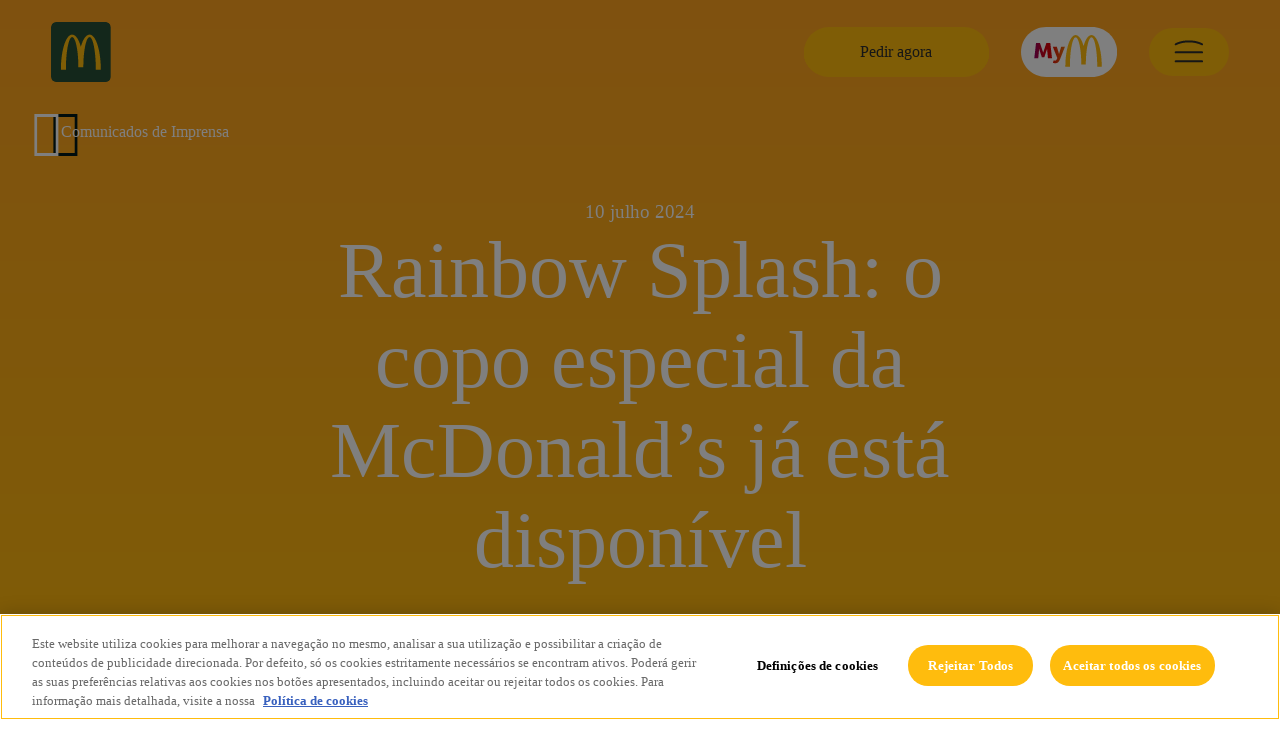

--- FILE ---
content_type: text/html; charset=utf-8
request_url: https://www.mcdonalds.pt/gabinete-de-imprensa/comunicados-de-imprensa/rainbow-splash-o-copo-especial-da-mcdonald-s-ja-esta-disponivel
body_size: 11081
content:


<!DOCTYPE html>
<html lang="pt-PT">
<head>
    <!--THIS IS A TEST-->
        <script>
// akam-sw.js install script version 1.3.6
"serviceWorker"in navigator&&"find"in[]&&function(){var e=new Promise(function(e){"complete"===document.readyState||!1?e():(window.addEventListener("load",function(){e()}),setTimeout(function(){"complete"!==document.readyState&&e()},1e4))}),n=window.akamServiceWorkerInvoked,r="1.3.6";if(n)aka3pmLog("akam-setup already invoked");else{window.akamServiceWorkerInvoked=!0,window.aka3pmLog=function(){window.akamServiceWorkerDebug&&console.log.apply(console,arguments)};function o(e){(window.BOOMR_mq=window.BOOMR_mq||[]).push(["addVar",{"sm.sw.s":e,"sm.sw.v":r}])}var i="/akam-sw.js",a=new Map;navigator.serviceWorker.addEventListener("message",function(e){var n,r,o=e.data;if(o.isAka3pm)if(o.command){var i=(n=o.command,(r=a.get(n))&&r.length>0?r.shift():null);i&&i(e.data.response)}else if(o.commandToClient)switch(o.commandToClient){case"enableDebug":window.akamServiceWorkerDebug||(window.akamServiceWorkerDebug=!0,aka3pmLog("Setup script debug enabled via service worker message"),v());break;case"boomerangMQ":o.payload&&(window.BOOMR_mq=window.BOOMR_mq||[]).push(o.payload)}aka3pmLog("akam-sw message: "+JSON.stringify(e.data))});var t=function(e){return new Promise(function(n){var r,o;r=e.command,o=n,a.has(r)||a.set(r,[]),a.get(r).push(o),navigator.serviceWorker.controller&&(e.isAka3pm=!0,navigator.serviceWorker.controller.postMessage(e))})},c=function(e){return t({command:"navTiming",navTiming:e})},s=null,m={},d=function(){var e=i;return s&&(e+="?othersw="+encodeURIComponent(s)),function(e,n){return new Promise(function(r,i){aka3pmLog("Registering service worker with URL: "+e),navigator.serviceWorker.register(e,n).then(function(e){aka3pmLog("ServiceWorker registration successful with scope: ",e.scope),r(e),o(1)}).catch(function(e){aka3pmLog("ServiceWorker registration failed: ",e),o(0),i(e)})})}(e,m)},g=navigator.serviceWorker.__proto__.register;if(navigator.serviceWorker.__proto__.register=function(n,r){return n.includes(i)?g.call(this,n,r):(aka3pmLog("Overriding registration of service worker for: "+n),s=new URL(n,window.location.href),m=r,navigator.serviceWorker.controller?new Promise(function(n,r){var o=navigator.serviceWorker.controller.scriptURL;if(o.includes(i)){var a=encodeURIComponent(s);o.includes(a)?(aka3pmLog("Cancelling registration as we already integrate other SW: "+s),navigator.serviceWorker.getRegistration().then(function(e){n(e)})):e.then(function(){aka3pmLog("Unregistering existing 3pm service worker"),navigator.serviceWorker.getRegistration().then(function(e){e.unregister().then(function(){return d()}).then(function(e){n(e)}).catch(function(e){r(e)})})})}else aka3pmLog("Cancelling registration as we already have akam-sw.js installed"),navigator.serviceWorker.getRegistration().then(function(e){n(e)})}):g.call(this,n,r))},navigator.serviceWorker.controller){var u=navigator.serviceWorker.controller.scriptURL;u.includes("/akam-sw.js")||u.includes("/akam-sw-preprod.js")||u.includes("/threepm-sw.js")||(aka3pmLog("Detected existing service worker. Removing and re-adding inside akam-sw.js"),s=new URL(u,window.location.href),e.then(function(){navigator.serviceWorker.getRegistration().then(function(e){m={scope:e.scope},e.unregister(),d()})}))}else e.then(function(){window.akamServiceWorkerPreprod&&(i="/akam-sw-preprod.js"),d()});if(window.performance){var w=window.performance.timing,l=w.responseEnd-w.responseStart;c(l)}e.then(function(){t({command:"pageLoad"})});var k=!1;function v(){window.akamServiceWorkerDebug&&!k&&(k=!0,aka3pmLog("Initializing debug functions at window scope"),window.aka3pmInjectSwPolicy=function(e){return t({command:"updatePolicy",policy:e})},window.aka3pmDisableInjectedPolicy=function(){return t({command:"disableInjectedPolicy"})},window.aka3pmDeleteInjectedPolicy=function(){return t({command:"deleteInjectedPolicy"})},window.aka3pmGetStateAsync=function(){return t({command:"getState"})},window.aka3pmDumpState=function(){aka3pmGetStateAsync().then(function(e){aka3pmLog(JSON.stringify(e,null,"\t"))})},window.aka3pmInjectTiming=function(e){return c(e)},window.aka3pmUpdatePolicyFromNetwork=function(){return t({command:"pullPolicyFromNetwork"})})}v()}}();</script>
<script type="text/javascript" src="https://cdn.cookielaw.org/consent/019538c5-3462-7f2c-971f-f2369c331e25/OtAutoBlock.js"></script>
        <script src="https://cdn.cookielaw.org/scripttemplates/otSDKStub.js" data-document-language="true" type="text/javascript" charset="UTF-8" data-domain-script="019538c5-3462-7f2c-971f-f2369c331e25"></script>
        <script type="text/javascript">
            function OptanonWrapper() { }
        </script>
    
        <!-- Google Tag Manager -->
        <script type="text/plain" class="optanon-category-C0002">
            (function (w, d, s, l, i) {
                    w[l] = w[l] || []; w[l].push({
                        'gtm.start':
                            new Date().getTime(), event: 'gtm.js'
                    }); var f = d.getElementsByTagName(s)[0],
                        j = d.createElement(s), dl = l != 'dataLayer' ? '&l=' + l : ''; j.async = true; j.src =
                            'https://www.googletagmanager.com/gtm.js?id=' + i + dl; f.parentNode.insertBefore(j, f);
                    })(window, document, 'script', 'dataLayer', 'GTM-NCHH43X');</script>
        <!-- End Google Tag Manager -->
    <!--Generic meta-->
    <meta name="mobile-web-app-capable" content="yes">
    <meta name="format-detection" content="telephone=no" />
    <meta name="viewport" content="width=device-width, initial-scale=1, initial-scale = 1.0, shrink-to-fit=no">

    
        <meta charset="utf-8" />
        <meta name="mobile-web-app-capable" content="yes" />
        <meta name="viewport" content="width=device-width, initial-scale=1, initial-scale = 1.0, shrink-to-fit=no" />
        <title>Rainbow Splash: o copo especial da McDonald’s j&#225; est&#225; dispon&#237;vel</title>
        <meta name="description" content="Os f&#227;s da McDonald’s j&#225; podem adquirir o sexto copo da cole&#231;&#227;o copocrom&#225;tica atrav&#233;s da App McDonald’s. " />
        <meta name="ROBOTS" content="INDEX, FOLLOW">
        <meta name="google" content="notranslate" />
        <meta property="og:title" content="Rainbow Splash: o copo especial da McDonald’s j&#225; est&#225; dispon&#237;vel" />
        <meta property="og:url" content="https://www.mcdonalds.pt/gabinete-de-imprensa/comunicados-de-imprensa/rainbow-splash-o-copo-especial-da-mcdonald-s-ja-esta-disponivel" />
        <meta property="og:description" content="Os f&#227;s da McDonald’s j&#225; podem adquirir o sexto copo da cole&#231;&#227;o copocrom&#225;tica atrav&#233;s da App McDonald’s. " />
        <meta property="og:site_name" content="McDonald&#39;s" />
        <meta property="og:type" content=" website" />
            <meta property="og:image" content="https://www.mcdonalds.pt/media/10080/microsoftteams-image-35.png?mode=pad" />
        <meta property="fb:app_id" content="269803293121194" />
        <meta name="twitter:card" content="summary" />
        <meta name="twitter:url" content=" https://www.mcdonalds.pt/gabinete-de-imprensa/comunicados-de-imprensa/rainbow-splash-o-copo-especial-da-mcdonald-s-ja-esta-disponivel" />
        <meta name="twitter:title" content="Rainbow Splash: o copo especial da McDonald’s j&#225; est&#225; dispon&#237;vel" />
        <meta name="twitter:description" content="Os f&#227;s da McDonald’s j&#225; podem adquirir o sexto copo da cole&#231;&#227;o copocrom&#225;tica atrav&#233;s da App McDonald’s. " />
        <meta name="twitter:image" content="https://www.mcdonalds.pt/media/10080/microsoftteams-image-35.png?mode=pad" />
        <link rel="icon" type="image/ico" href="https://www.mcdonalds.pt/media/10081/favicon.ico?mode=pad&amp;amp;width=32&amp;amp;height=32" sizes="32x32" />
        <link rel="icon" type="image/ico" href="https://www.mcdonalds.pt/media/10081/favicon.ico?mode=pad&amp;amp;width=16&amp;amp;height=16" sizes="16x16" />
        <link href="https://www.mcdonalds.pt/gabinete-de-imprensa/comunicados-de-imprensa/rainbow-splash-o-copo-especial-da-mcdonald-s-ja-esta-disponivel" rel="canonical">



    
<link href="/DependencyHandler.axd?s=L2Nzcy90aXBweS5jc3M7L2Nzcy9zd2lwZXIubWluLmNzczsvY3NzL21haW4uY3NzOw&amp;t=Css&amp;cdv=202601162" type="text/css" rel="stylesheet"/>


    
    




    
    <script>
        window.fbAsyncInit = function () {
            FB.init({
                appId: 269803293121194,
                cookie: true,
                xfbml: true,
                version: 'v3.3'
            });
            FB.AppEvents.logPageView();
        };

        (function (d, s, id) {
            var js, fjs = d.getElementsByTagName(s)[0];
            if (d.getElementById(id)) { return; }
            js = d.createElement(s); js.id = id;
            js.src = "https://connect.facebook.net/en_US/sdk.js";
            fjs.parentNode.insertBefore(js, fjs);
        }(document, 'script', 'facebook-jssdk'));
    </script>

    <style>
        #onetrust-pc-sdk {
            font-family: 'speedeeRegular' !important;
        }

        #onetrust-banner-sdk {
            font-family: 'speedeeRegular' !important;
          /*  border-color: #ffbc0d !important;
            padding-top: 15px !important;
            padding-bottom: 15px !important;*/
        }

        #onetrust-banner-sdk.otCenterRounded {
            top: 50% !important;
            transform: translateY(-50%) !important;
        }

        #onetrust-banner-sdk #onetrust-accept-btn-handler, #onetrust-banner-sdk #onetrust-reject-all-handler, #onetrust-banner-sdk #onetrust-pc-btn-handler {
            padding: 12px 12px !important;
            border-radius: 40px !important;
            border-color: transparent !important;
        }
            #onetrust-banner-sdk .ot-close-icon {
                display: none !important;
            }
    </style>

    

    <meta name="google-site-verification" content="Zj0YmTKnipK9R099McJQK_vkkPlD6CgzffWBojUxIuQ" />
   

<script>(window.BOOMR_mq=window.BOOMR_mq||[]).push(["addVar",{"rua.upush":"false","rua.cpush":"true","rua.upre":"false","rua.cpre":"true","rua.uprl":"false","rua.cprl":"false","rua.cprf":"false","rua.trans":"SJ-e867e355-66ab-46ed-84d7-4d2056a69d2f","rua.cook":"false","rua.ims":"false","rua.ufprl":"false","rua.cfprl":"true","rua.isuxp":"false","rua.texp":"norulematch","rua.ceh":"false","rua.ueh":"false","rua.ieh.st":"0"}]);</script>
                              <script>!function(e){var n="https://s.go-mpulse.net/boomerang/";if("False"=="True")e.BOOMR_config=e.BOOMR_config||{},e.BOOMR_config.PageParams=e.BOOMR_config.PageParams||{},e.BOOMR_config.PageParams.pci=!0,n="https://s2.go-mpulse.net/boomerang/";if(window.BOOMR_API_key="9LRG8-S9Y4M-2QMLX-4WMNP-QL2FJ",function(){function e(){if(!o){var e=document.createElement("script");e.id="boomr-scr-as",e.src=window.BOOMR.url,e.async=!0,i.parentNode.appendChild(e),o=!0}}function t(e){o=!0;var n,t,a,r,d=document,O=window;if(window.BOOMR.snippetMethod=e?"if":"i",t=function(e,n){var t=d.createElement("script");t.id=n||"boomr-if-as",t.src=window.BOOMR.url,BOOMR_lstart=(new Date).getTime(),e=e||d.body,e.appendChild(t)},!window.addEventListener&&window.attachEvent&&navigator.userAgent.match(/MSIE [67]\./))return window.BOOMR.snippetMethod="s",void t(i.parentNode,"boomr-async");a=document.createElement("IFRAME"),a.src="about:blank",a.title="",a.role="presentation",a.loading="eager",r=(a.frameElement||a).style,r.width=0,r.height=0,r.border=0,r.display="none",i.parentNode.appendChild(a);try{O=a.contentWindow,d=O.document.open()}catch(_){n=document.domain,a.src="javascript:var d=document.open();d.domain='"+n+"';void(0);",O=a.contentWindow,d=O.document.open()}if(n)d._boomrl=function(){this.domain=n,t()},d.write("<bo"+"dy onload='document._boomrl();'>");else if(O._boomrl=function(){t()},O.addEventListener)O.addEventListener("load",O._boomrl,!1);else if(O.attachEvent)O.attachEvent("onload",O._boomrl);d.close()}function a(e){window.BOOMR_onload=e&&e.timeStamp||(new Date).getTime()}if(!window.BOOMR||!window.BOOMR.version&&!window.BOOMR.snippetExecuted){window.BOOMR=window.BOOMR||{},window.BOOMR.snippetStart=(new Date).getTime(),window.BOOMR.snippetExecuted=!0,window.BOOMR.snippetVersion=12,window.BOOMR.url=n+"9LRG8-S9Y4M-2QMLX-4WMNP-QL2FJ";var i=document.currentScript||document.getElementsByTagName("script")[0],o=!1,r=document.createElement("link");if(r.relList&&"function"==typeof r.relList.supports&&r.relList.supports("preload")&&"as"in r)window.BOOMR.snippetMethod="p",r.href=window.BOOMR.url,r.rel="preload",r.as="script",r.addEventListener("load",e),r.addEventListener("error",function(){t(!0)}),setTimeout(function(){if(!o)t(!0)},3e3),BOOMR_lstart=(new Date).getTime(),i.parentNode.appendChild(r);else t(!1);if(window.addEventListener)window.addEventListener("load",a,!1);else if(window.attachEvent)window.attachEvent("onload",a)}}(),"".length>0)if(e&&"performance"in e&&e.performance&&"function"==typeof e.performance.setResourceTimingBufferSize)e.performance.setResourceTimingBufferSize();!function(){if(BOOMR=e.BOOMR||{},BOOMR.plugins=BOOMR.plugins||{},!BOOMR.plugins.AK){var n="true"=="true"?1:0,t="",a="cj3g6mqccue5e2lp5rpa-f-360b93d26-clientnsv4-s.akamaihd.net",i="false"=="true"?2:1,o={"ak.v":"39","ak.cp":"1820626","ak.ai":parseInt("1211666",10),"ak.ol":"0","ak.cr":8,"ak.ipv":4,"ak.proto":"h2","ak.rid":"324f7865","ak.r":51645,"ak.a2":n,"ak.m":"dsca","ak.n":"essl","ak.bpcip":"18.118.111.0","ak.cport":59534,"ak.gh":"2.17.209.210","ak.quicv":"","ak.tlsv":"tls1.3","ak.0rtt":"","ak.0rtt.ed":"","ak.csrc":"-","ak.acc":"","ak.t":"1768942686","ak.ak":"hOBiQwZUYzCg5VSAfCLimQ==492Vn65kXfKk/PMyMOE4W7q2p9zB4K6+IPU19xSeVv2TukLX5imkhdI+0HUNFPeXJS6Sbusvxx+yge+/wLDtzriPyDMUwdsneX0aGZP1lxQLmGCYc0j6vNJt3kYrZnq75jgPZvOf38HhU5yO7PVsvA0cjsCEBkOXPG/K3LlkFOaZSxCGcfhoOXheOb6e7eK/ddLXx4sPvDCJu0mhU77oJTd46amMC0KCo9k5hcGoOgpgNTofNCHPBWvNhXUimmLYJulDXS6goA2kd2Qja3Q4n3/NhXRARhErfIQNkatnqELiQsnFTrol2NA+SrqHFJWlJ/BnR05CkW7foy2DzGUKxUEXXrb3zWaX8CGVHSU++y6gylfl8/NwP7ab3Me74QqnG7P3S0fh/zEXFKr2LM9t0qpDqiT2tg+EX2eu3VtqBk8=","ak.pv":"15","ak.dpoabenc":"","ak.tf":i};if(""!==t)o["ak.ruds"]=t;var r={i:!1,av:function(n){var t="http.initiator";if(n&&(!n[t]||"spa_hard"===n[t]))o["ak.feo"]=void 0!==e.aFeoApplied?1:0,BOOMR.addVar(o)},rv:function(){var e=["ak.bpcip","ak.cport","ak.cr","ak.csrc","ak.gh","ak.ipv","ak.m","ak.n","ak.ol","ak.proto","ak.quicv","ak.tlsv","ak.0rtt","ak.0rtt.ed","ak.r","ak.acc","ak.t","ak.tf"];BOOMR.removeVar(e)}};BOOMR.plugins.AK={akVars:o,akDNSPreFetchDomain:a,init:function(){if(!r.i){var e=BOOMR.subscribe;e("before_beacon",r.av,null,null),e("onbeacon",r.rv,null,null),r.i=!0}return this},is_complete:function(){return!0}}}}()}(window);</script></head>
<body>
        <!-- Google Tag Manager (noscript) -->
        <noscript>
            <iframe src="https://www.googletagmanager.com/ns.html?id=GTM-NCHH43X"
                    height="0" width="0" style="display:none;visibility:hidden"></iframe>
        </noscript>
        <!-- End Google Tag Manager (noscript) -->
    


    <section class="redirectIE">
        <div class="container">
            <img src="/images/navigation/logo_1.gif" alt="Logotipo McDonald’s">
            <p>
                Para aceder ao website da McDonald’s<sup>®</sup> Portugal utilize, por favor, um dos seguintes browsers: Microsoft Edge, Chrome, Firefox ou Safari.
            </p>
        </div>
    </section>
    



    <main>



<section class="modal" data-theme="neu-01" data-modal="modalBuy" data-type="modalBuy">
        
        <button class="modal__closeBtn icon-bas-003" aria-label="Fechar modal"></button> 
        <div class="wrapper">
            <div class="container">
                <figure class="modal__image">
                    <img src="/images/modal/05.png" alt="order">
                </figure>
                <header class="title">
                    <h2>Como queres fazer o teu pedido?</h2>
                </header>
                <div class="btn-container">

                        <a id="727c2577-18d3-4f53-90c2-9a2c3ae532e2" href="https://links.mcdonaldsapps.com/aGlr" target="" class="btn cta-01" data-source="/images/buttons/btn_01.json"><p>Pedidos Mobile</p></a>
                        <a id="fc3a3a82-2cba-49cc-9ef7-6ca1f7ddb091" href="/restaurantes/mcdelivery" target="" class="btn cta-01" data-source="/images/buttons/btn_01.json"><p>McDelivery</p></a>
                </div>
            </div>
        </div>
    </section>

<section class="modal" data-theme="neu-01" data-type="formField" data-modal="modalDistance">
   
    <button class="modal__closeBtn icon-bas-003" aria-label="Fechar modal"></button>   
    <div class="formFields" data-control="formFields" data-endpoint="Some"
         data-success="<strong>Great Job!</strong> This is a success message."
         data-error="Ocorreu um erro. Por favor tente mais tarde."
         data-warning="<strong>OOPS.</strong> This is a warning message."
         data-info="<strong>Just so you know...</strong> This is a information message.">
        <div class="formWrapper">
            <h3 class="formTitle">Distância</h3>
            <h4 class="formSectionTitle">Selecione o raio de distância máximo</h4>

            <div class="dropdownField required" data-name="Dropdown" data-error-required="Este campo é obrigatório">
                <i class="icon-bas-007"></i>
                <p class="dropdownLabel">Selecione a distância</p>
                <p class="dropdownPlaceholder">5km</p>
                <p class="dropdownTitle" role="combobox" aria-haspopup="listbox" aria-expanded="false" aria-label="Escolha uma opção"></p>
                <ul class="listBox">
                    <li data-value="5">5km</li>
                    <li data-value="10">10km</li>
                    <li data-value="15">15km</li>
                    <li data-value="20">20km</li>
                </ul>
            </div>


            <div class="btn-container">
                <a href="#" class="btn cta-01 searchButton" data-source="/images/buttons/btn_01.json">
                    <p>Pesquisar</p>
                </a>
            </div>
        </div>
    </div>
</section>
<section class="mainNav " data-theme="transparent" data-control="mainNav">
    <div class="mainNav__dropContainer one" data-dropBG="/images/navigation/yellow.json"></div>
    <div class="mainNav__dropContainer two" data-dropBG="/images/navigation/white.json"></div>
    <div class="mainNav__dropMlovers" data-dropBG="/images/navigation/mlovers.json"></div>
    <a href="#" class="mainNav__back-btn">
        <span class="icon-bas-017"></span>
        <p>Voltar</p>
    </a>
    <div class="topNav">
        <div class="wrapper">
            <a href="/" class="topNav__logo">
                        <img src="/media/10082/logo-main.svg" alt="Logotipo McDonald’s">

            </a>
            <div class="topNav__rightContent">
                    <a href="#" class="btn cta-01 openModalButton btnBuy" data-source="/images/buttons/btn_01.json"
                       data-modal="modalBuy">
                        <p>Pedir agora</p>
                    </a>

                <a href="/app-mcdonalds" class="topNav__logoMlovers">
                    <img src="/images/navigation/logoMyM.svg" alt="logo_myM">
                </a>
            <div class="topNav__menuBg">
                <div class="topNav__menu" data-menu="/images/navigation/hamb_menu.json">
                </div>
            </div>
            </div>
        </div>
    </div>
    <nav class="menuNav">
                <div class="menuNav__mainLevel" id="">
            <div class="wrapper">

                <ul class="menuNav__mainList">
            <li>
                <a class="menuNav__link" href="#restaurantes">Restaurantes</a>
            </li>
            <li>
                <a class="menuNav__link" href="#novidades-promocoes">Novidades &amp; Promo&#231;&#245;es</a>
            </li>
            <li>
                <a class="menuNav__link" href="#app-mcdonalds">App McDonald&#39;s</a>
            </li>
            <li>
                <a class="menuNav__link" href="#produtos">Produtos</a>
            </li>
            <li>
                <a class="menuNav__link" href="#familias">Fam&#237;lias</a>
            </li>
            <li>
                <a class="menuNav__link" href="/responsabilidade-social/as-nossas-pessoas/empowerment-e-desenvolvimento/candidatura-online">Trabalhar na McDonald&#39;s</a>
            </li>
            <li>
                <a class="menuNav__link" href="#responsabilidade-social">Responsabilidade Social</a>
            </li>
        <li class="searchForm">
            <form class="formFields" data-control="formFields" data-endpoint="" data-success="<strong>Great Job!</strong> This is a success message." data-error="Ocorreu um erro. Por favor tente mais tarde." data-warning="<strong>OOPS.</strong> This is a warning message." data-info="<strong>Just so you know...</strong> This is a information message.">
                <div class="textField" data-name="name" data-error-incorrect="Campo de texto incorreto" data-error-required="Este campo é obrigatório" data-regex="">
                    <input type="text" name="name" placeholder="Ex: McRoyal Deluxe" value="">
                    <label>Estou à procura de</label>
                    <span>Campo Obrigatório</span>
                </div>

                <div class="dropdownField" data-name="Dropdown" data-error-required="Este campo é obrigatório">
                    <i class="icon-bas-007"></i>
                    <p class="dropdownLabel">Filtrar por</p>
                    <p class="dropdownPlaceholder">Escreva aqui</p>
                    <p class="dropdownTitle" data-value="0" role="combobox" aria-haspopup="listbox" aria-expanded="false" aria-label="Escolha uma opção"></p>
                    <ul class="listBox">
                        <li tabindex="0" data-value="0">Todos</li>
                        <li tabindex="1" data-value="1">Produtos</li>
                        <li tabindex="2" data-value="2">Restaurantes</li>
                    </ul>
                    <span></span>
                </div>

                <div class="btn-container">
                    <button type="submit" class="btn cta-01 searchButton" data-source="/images/buttons/btn_01.json"><p>Pesquisar</p></button>
                </div>
            </form>
        </li>

                </ul>
            </div>
        </div>
        <div class="menuNav__subLevel" id="restaurantes">
            <div class="wrapper">
                    <a href="#" class="back-btn">
                        <span class="icon-bas-017"></span>
                        <p>Voltar</p>
                    </a>

                <ul class="menuNav__mainList">
        <li>
            <a class="menuNav__link" href="/restaurantes">Restaurantes</a>
            <form class="formFields menuNav__restaurants" data-control="formFields" data-endpoint="Some" data-success="<strong>Great Job!</strong> This is a success message." data-error="Ocorreu um erro. Por favor tente mais tarde." data-warning="<strong>OOPS.</strong> This is a warning message." data-info="<strong>Just so you know...</strong> This is a information message.">
                <div class="textField half" data-name="name" data-error-incorrect="Campo de texto incorreto" data-error-required="Este campo 'e' obrigatório" data-regex="">
                    <input type="text" name="name" placeholder="Ex: Lisboa" value="">
                    <label>Cidade, Código Postal ou Localidade</label>
                    <span>Campo Obrigatório</span>
                </div>

                <div class="accordionField" data-dropDown="true" data-serviceNumber="Selecionados" data-labelText="Escolha os serviços">
                    <label class="label"></label>
                    <div class="accordionContainer">
                        <p class="accordionTitle">Escolha os serviços<i class="icon-bas-007"></i></p>
                        <div class="accordionBox">
                            <div class="checkContainer" data-name="Accordion checkboxes">
                                    <div class="checkField">
                                        <input type="checkbox" name="servicesDropdownMenu" id="2179">
                                        <label for="2179">McDrive</label>
                                    </div>
                                    <div class="checkField">
                                        <input type="checkbox" name="servicesDropdownMenu" id="2176">
                                        <label for="2176">McDelivery</label>
                                    </div>
                                    <div class="checkField">
                                        <input type="checkbox" name="servicesDropdownMenu" id="15937">
                                        <label for="15937">Pedidos Mobile</label>
                                    </div>
                                    <div class="checkField">
                                        <input type="checkbox" name="servicesDropdownMenu" id="2175">
                                        <label for="2175">Servi&#231;o &#224; mesa</label>
                                    </div>
                                    <div class="checkField">
                                        <input type="checkbox" name="servicesDropdownMenu" id="2177">
                                        <label for="2177">MyM</label>
                                    </div>
                                    <div class="checkField">
                                        <input type="checkbox" name="servicesDropdownMenu" id="2178">
                                        <label for="2178">Restaurante</label>
                                    </div>
                                    <div class="checkField">
                                        <input type="checkbox" name="servicesDropdownMenu" id="2180">
                                        <label for="2180">McCaf&#233;</label>
                                    </div>
                                    <div class="checkField">
                                        <input type="checkbox" name="servicesDropdownMenu" id="2181">
                                        <label for="2181">Pequeno-almo&#231;o</label>
                                    </div>
                                    <div class="checkField">
                                        <input type="checkbox" name="servicesDropdownMenu" id="2182">
                                        <label for="2182">Anivers&#225;rios</label>
                                    </div>
                                    <div class="checkField">
                                        <input type="checkbox" name="servicesDropdownMenu" id="2183">
                                        <label for="2183">Wi-Fi</label>
                                    </div>
                                    <div class="checkField">
                                        <input type="checkbox" name="servicesDropdownMenu" id="2184">
                                        <label for="2184">Esplanada</label>
                                    </div>
                                    <div class="checkField">
                                        <input type="checkbox" name="servicesDropdownMenu" id="2185">
                                        <label for="2185">Espa&#231;o Crian&#231;as</label>
                                    </div>
                                    <div class="checkField">
                                        <input type="checkbox" name="servicesDropdownMenu" id="2186">
                                        <label for="2186">Frald&#225;rio</label>
                                    </div>
                                    <div class="checkField">
                                        <input type="checkbox" name="servicesDropdownMenu" id="2187">
                                        <label for="2187">Estacionamento</label>
                                    </div>
                                    <div class="checkField">
                                        <input type="checkbox" name="servicesDropdownMenu" id="2189">
                                        <label for="2189">24 Horas</label>
                                    </div>
                                    <div class="checkField">
                                        <input type="checkbox" name="servicesDropdownMenu" id="2190">
                                        <label for="2190">Hor&#225;rio Alargado</label>
                                    </div>
                                    <div class="checkField">
                                        <input type="checkbox" name="servicesDropdownMenu" id="10600">
                                        <label for="10600">Carrinho para tabuleiros</label>
                                    </div>
                                    <div class="checkField">
                                        <input type="checkbox" name="servicesDropdownMenu" id="10601">
                                        <label for="10601">Micro-ondas </label>
                                    </div>
                                    <div class="checkField">
                                        <input type="checkbox" name="servicesDropdownMenu" id="10602">
                                        <label for="10602">Cadeiras para beb&#233;</label>
                                    </div>
                                    <div class="checkField">
                                        <input type="checkbox" name="servicesDropdownMenu" id="16220">
                                        <label for="16220">Entrega no Parque</label>
                                    </div>
                                    <div class="checkField">
                                        <input type="checkbox" name="servicesDropdownMenu" id="16229">
                                        <label for="16229">Takeaway</label>
                                    </div>

                            </div>
                        </div>
                    </div>
                </div>

                <div class="btn-container">
                    <button type="submit" class="btn cta-01 searchButton" data-source="/images/buttons/btn_01.json"><p>Pesquisar</p></button>
                    <p class="sep">ou</p>
                    <a href="#" class="btn alt-01 openModalButton" data-modal="modalDistance"><p>Localizar<i class="icon-sol-023"></i></p></a>
                </div>
            </form>
        </li>
            <li>
                <a class="menuNav__link" href="/restaurantes/os-nossos-servicos">Os nossos servi&#231;os</a>
            </li>
            <li>
                <a class="menuNav__link" href="/restaurantes/mcdelivery">McDelivery</a>
            </li>
            <li>
                <a class="menuNav__link" href="/mcdrive">McDrive</a>
            </li>

                </ul>
            </div>
        </div>
        <div class="menuNav__subLevel" id="novidades-promocoes">
            <div class="wrapper">
                    <a href="#" class="back-btn">
                        <span class="icon-bas-017"></span>
                        <p>Voltar</p>
                    </a>

                <ul class="menuNav__mainList">
            <li>
                    <p class="menuNav__link noLink">Novidades</p>


                <div class="menuNav__subListContainer">
                    <ul class="menuNav__subList">
                            <li>
                                <a href="/mactrack">MacTrack</a>
                            </li>
                            <li>
                                <a href="/chicken">Chicken como Nunca</a>
                            </li>
                            <li>
                                <a href="/hamburgueres-classicos">Hamb&#250;rgueres Cl&#225;ssicos</a>
                            </li>

                    </ul>
                </div>
            </li>
            <li>
                <a class="menuNav__link" href="/app-mcdonalds/pedidos-mobile">Pedidos Mobile</a>
            </li>
            <li>
                <a class="menuNav__link" href="/produtos/europoupanca">Europoupan&#231;a</a>
            </li>

                </ul>
            </div>
        </div>
        <div class="menuNav__subLevel" id="app-mcdonalds">
            <div class="wrapper">
                    <a href="#" class="back-btn">
                        <span class="icon-bas-017"></span>
                        <p>Voltar</p>
                    </a>

                <ul class="menuNav__mainList">
            <li>
                    <a class="menuNav__link" href="/app-mcdonalds">App McDonald&#39;s</a>


                <div class="menuNav__subListContainer">
                    <ul class="menuNav__subList">
                            <li>
                                <a href="/app-mcdonalds/pontos">Pontos</a>
                            </li>
                            <li>
                                <a href="/app-mcdonalds/pedidos-mobile">Pedidos Mobile</a>
                            </li>
                            <li>
                                <a href="/app-mcdonalds/parcerias-mym">Parcerias MyM</a>
                            </li>

                    </ul>
                </div>
            </li>

                </ul>
            </div>
        </div>
        <div class="menuNav__subLevel" id="produtos">
            <div class="wrapper">
                    <a href="#" class="back-btn">
                        <span class="icon-bas-017"></span>
                        <p>Voltar</p>
                    </a>

                <ul class="menuNav__mainList">
            <li>
                    <a class="menuNav__link" href="/produtos">Os nossos Produtos</a>


                <div class="menuNav__subListContainer">
                    <ul class="menuNav__subList">
                            <li>
                                <a href="/produtos/mcmenu">McMenu</a>
                            </li>
                            <li>
                                <a href="/produtos/happy-meal">Happy Meal</a>
                            </li>
                            <li>
                                <a href="/produtos/europoupanca">Europoupan&#231;a</a>
                            </li>
                            <li>
                                <a href="/produtos/saladas">Saladas</a>
                            </li>
                            <li>
                                <a href="/produtos/sopas">Sopas</a>
                            </li>
                            <li>
                                <a href="/produtos/pequeno-almoco">Pequeno-Almo&#231;o</a>
                            </li>
                            <li>
                                <a href="/produtos/sanduiches-sem-gluten">Op&#231;&#245;es Sem Gl&#250;ten</a>
                            </li>
                            <li>
                                <a href="/produtos/sharebox-chicken">Sharebox Chicken</a>
                            </li>
                            <li>
                                <a href="/produtos/bebidas">Bebidas</a>
                            </li>
                            <li>
                                <a href="/produtos/sobremesas">Sobremesas</a>
                            </li>
                            <li>
                                <a href="/produtos/mccafe">McCaf&#233;</a>
                            </li>

                    </ul>
                </div>
            </li>
            <li>
                <a class="menuNav__link" href="/produtos/informacao-nutricional-alergenios">Informa&#231;&#227;o Nutricional &amp; Alerg&#233;nios</a>
            </li>

                </ul>
            </div>
        </div>
        <div class="menuNav__subLevel" id="familias">
            <div class="wrapper">
                    <a href="#" class="back-btn">
                        <span class="icon-bas-017"></span>
                        <p>Voltar</p>
                    </a>

                <ul class="menuNav__mainList">
            <li>
                    <a class="menuNav__link" href="/em-familia">Fam&#237;lias</a>


                <div class="menuNav__subListContainer">
                    <ul class="menuNav__subList">
                            <li>
                                <a href="/produtos/happy-meal">Happy Meal</a>
                            </li>
                            <li>
                                <a href="/em-familia/programa-happy-meal">Programa Happy Meal</a>
                            </li>
                            <li>
                                <a href="/em-familia/festas-de-aniversario-infantil">Anivers&#225;rios</a>
                            </li>
                            <li>
                                <a href="/em-familia/compromisso-com-as-familias">Compromisso com as Fam&#237;lias</a>
                            </li>
                            <li>
                                <a href="/sobre-a-mcdonalds-portugal/fundacao-infantil-ronald-mcdonald">Funda&#231;&#227;o Infantil Ronald McDonald</a>
                            </li>
                            <li>
                                <a href="/em-familia/mcblog">McBlog</a>
                            </li>

                    </ul>
                </div>
            </li>

                </ul>
            </div>
        </div>
        <div class="menuNav__subLevel" id="responsabilidade-social">
            <div class="wrapper">
                    <a href="#" class="back-btn">
                        <span class="icon-bas-017"></span>
                        <p>Voltar</p>
                    </a>

                <ul class="menuNav__mainList">
            <li>
                    <a class="menuNav__link" href="/responsabilidade-social">Responsabilidade Social</a>


                <div class="menuNav__subListContainer">
                    <ul class="menuNav__subList">
                            <li>
                                <a href="/responsabilidade-social/a-nossa-comida">A nossa Comida</a>
                            </li>
                            <li>
                                <a href="/responsabilidade-social/as-nossas-pessoas">As nossas Pessoas</a>
                            </li>
                            <li>
                                <a href="/responsabilidade-social/as-comunidades">As Comunidades</a>
                            </li>
                            <li>
                                <a href="/responsabilidade-social/o-planeta">O Planeta</a>
                            </li>
                            <li>
                                <a href="/responsabilidade-social/as-nossas-historias">As nossas Hist&#243;rias</a>
                            </li>
                            <li>
                                <a href="/responsabilidade-social/caminho-sustentavel">Caminho Sustent&#225;vel</a>
                            </li>

                    </ul>
                </div>
            </li>

                </ul>
            </div>
        </div>

    </nav>
    <div class="mloversNav closed">
        <div class="wrapper">
            <div class="mloversNav__container">
                <figure class="mloversNav__logo">
                    <img src="/images/navigation/logo.svg" alt="Logotipo MLovers">
                </figure>
                <div class="mloversNav__info">
                    <h4>MLover?</h4>
                    <p>Conhece o programa para os verdadeiros amantes.</p>
                    <a href="/app-mcdonalds/pontos" class="btn alt-01"><p>Saber mais</p></a>
                </div>
            </div>

            <div class="btn-container">
                <a href="https://apps.apple.com/pt/app/mcdonalds/id1217507712" class="store-01" download="">
                    <img src="/images/buttons/apple-store.png" alt="Download">
                </a>
                <a href="https://play.google.com/store/apps/details?id=com.mcdonalds.mobileapp" class="store-01" download="">
                    <img src="/images/buttons/google-play.png" alt="Download">
                </a>
            </div>
        </div>
    </div>
</section>        




    <section class="mainHeading " data-theme="g-01" data-Bgdrop="false" id="25981" >
        <span class="curtain"></span>
        <div class="wrapper">
            <div class="container">
                    <a href="/gabinete-de-imprensa/comunicados-de-imprensa" class="back-btn" data-source="/images/buttons/button.json"><span class="icon-bas-017"></span><p>Comunicados de Imprensa</p></a>

                <header class="mainHeading__textContainer title">
                            <p class="mainHeading__subtitle">10 julho 2024</p>
                            <h1 class="mainHeading__title">Rainbow Splash: o copo especial da McDonald’s j&#225; est&#225; dispon&#237;vel</h1>
                </header>
                <div class="btn-container">
                                    </div>
                <span class="mainHeading__bgDrop" data-bGsource="/images/heading/shapeHeading.json">
                    <span class="mainHeading__beforeDrop"></span>
                    <span class="mainHeading__afterDrop"></span>
                </span>
            </div>
        </div>
    </section>



<section class="wot" data-theme="neu-01" data-margin-top="none" data-margin-bottom="large" id="25982" >
    <div class="wrapper" data-content-align="">
        <header class="title" data-fontSize="">
                    </header>
            <article class="textFormat">
                <p ><div><strong><span class="M">Os fãs da McDonald’s já podem adquirir o sexto copo da coleção copocromática através da App McDonald’s. Com o nome Rainbow Splash, este último lançamento é multicolorido e adiciona um toque especial e exclusivo à coleção dos clássicos copos Coca-Cola, tornando-a ainda mais desejada pelos colecionadores. </span></strong></div>
<div><span class="M"> </span></div>
<div><span class="M">A McDonald’s Portugal apresenta o último copo da coleção copocromática deste ano, destinado a surpreender os consumidores. O copo Rainbow Splash é uma ode perfeita ao conceito moderno e colorido da coleção, adicionando uma nova dimensão de exclusividade e mantendo a abordagem divertida dentro do universo da moda, à semelhança da restante coleção. </span></div>
<div><span class="M"> </span></div>
<div><span class="M">O sexto copo da coleção pode ser obtido em exclusivo através da App McDonald’s, mediante a troca de 100 pontos acumulados no programa de fidelização MyM. A oferta está limitada ao stock existente. </span></div>
<div><span class="M"> </span></div>
<div><span class="M">Após o sucesso dos 5 copos da coleção copocromática, a escolha do nome do sexto e último copo da coleção, Rainbow Splash, contou com o apoio dos consumidores da McDonald’s Portugal. Através de uma publicação no Instagram e TikTok da McDonald’s Portugal, a youtuber e humorista, Mafalda Creative, desafiou a comunidade de seguidores da marca a deixarem a sua sugestão de nome nos comentários, envolvendo os fãs da McDonald’s no processo criativo.  </span></div>
<div><span class="M"> </span></div>
<div><span class="M">A coleção copocromática, lançada a 25 de junho, trouxe um design totalmente renovado e uma explosão de cores aos restaurantes McDonald's, com cinco copos Coca-Cola   em cores vibrantes: amarelo, azul, rosa, verde e cor-de-laranja, que podem ser adquiridos na compra de um McMenu Grande. Agora, com a adição do copo Rainbow Splash, exclusivo da App McDonald’s, a marca reforça a sua presença nos bons momentos dos consumidores, mantendo uma presença ativa no seu dia a dia. </span></div>
<div><span class="M"> </span></div>
<div><strong><span class="M">Declarações de Sérgio Leal, Diretor de Marketing da McDonald’s Portugal:</span></strong></div>
<div><span class="M">“Estamos muito entusiasmados por, por fim, apresentar este novo copo, que é uma mistura perfeita do conceito moderno e colorido que trouxemos a esta nova coleção copocromática. Com a participação ativa da comunidade de seguidores da McDonald’s Portugal na escolha do nome deste novo elemento da coleção copocromática, estamos confiantes de que este lançamento poderá proporcionar aos verdadeiros fãs da marca experiências memoráveis com um toque de cor, autenticidade e alegria.”</span></div>
<p><br /><span class="M"><strong>Sobre a McDonald’s® Portugal:<br /></strong>Com mais de 10.000 colaboradores, a McDonald’s Portugal conta atualmente com 201 restaurantes, no Continente e Ilhas, mais de 90% dos quais são geridos por empresários locais, os franquiados. Líder mundial na área de restauração de serviço rápido, a marca está presente em mais de 120 países, com mais de 40.000 restaurantes. Para mais informações visite o site da McDonald’s Portugal: <a href="http://www.mcdonalds.pt">www.mcdonalds.pt</a></span><br /><span class="M"></span></p></p>
            </article>
                    <div class="btn-container ">
                        <a href="/media/9450/10072024_pr-produto-copo-especial-2024.pdf" target="" class="btn cta-01" data-source="/images/buttons/btn_01.json" id="16ad0fcd-6a2f-4313-9461-ec14bc6ec559"><p>Download conteúdo</p></a>
            </div>
    </div>
</section>

<section class="footer">
    <div class="footer__top">
        <div class="wrapper">
                    <nav aria-label="Sobre a McDonald&#39;s Portugal">
                        <ul class="footer__list">
                            <li class="footer__title"><a href="/sobre-a-mcdonalds-portugal#">Sobre a McDonald&#39;s Portugal</a></li>
                                <li><a href="/sobre-a-mcdonalds-portugal/historia-da-marca-em-portugal#">Hist&#243;ria da Marca em Portugal</a></li>
                                <li><a href="/sobre-a-mcdonalds-portugal/fundacao-infantil-ronald-mcdonald">Funda&#231;&#227;o Infantil Ronald McDonald</a></li>
                                <li><a href="/sobre-a-mcdonalds-portugal/mcdonalds-no-mundo#">McDonald&#39;s no Mundo</a></li>
                                <li><a href="/responsabilidade-social/as-nossas-pessoas/empowerment-e-desenvolvimento/candidatura-online" target="_blank">Trabalhar Connosco</a></li>
                                <li><a href="/responsabilidade-social">Responsabilidade Social</a></li>
                        </ul>
                    </nav>
                    <nav aria-label="Franchising">
                        <ul class="footer__list">
                            <li class="footer__title"><a href="/franchising#">Franchising</a></li>
                                <li><a href="/franchising/o-modelo-mcdonalds">O Modelo McDonald&#39;s</a></li>
                                <li><a href="/franchising/o-futuro-franquiado">O Futuro Franquiado</a></li>
                                <li><a href="/franchising/candidatura#">Candidatura</a></li>
                                <li><a href="/franchising/testemunhos#">Testemunhos</a></li>
                        </ul>
                    </nav>
                    <nav aria-label="Gabinete de Imprensa">
                        <ul class="footer__list">
                            <li class="footer__title"><a href="/gabinete-de-imprensa">Gabinete de Imprensa</a></li>
                                <li><a href="/gabinete-de-imprensa/comunicados-de-imprensa">Comunicados de Imprensa</a></li>
                                <li><a href="/gabinete-de-imprensa/media-kit">Media Kit</a></li>
                                <li><a href="/gabinete-de-imprensa/galeria-de-imagens">Galeria de Imagens</a></li>
                                <li><a href="/gabinete-de-imprensa/folhetos">Folhetos</a></li>
                        </ul>
                    </nav>
                    <nav aria-label="Apoio ao Cliente">
                        <ul class="footer__list">
                                <li class="footer__title"><a href="/apoio-ao-cliente#">Apoio ao Cliente</a></li>
                                <li class="footer__title"><a href="/contactos#">Contactos</a></li>
                                <li class="footer__title"><a href="/avisos-legais#">Avisos Legais</a></li>
                                    <li><a href="/politica-de-cookies">Politica de Cookies</a></li>
                                    <li><a href="/politica-de-privacidade">Pol&#237;tica de Privacidade</a></li>
                                    <li><a href="/politica-de-whistleblowing">Canal de Den&#250;ncias Internas</a></li>
                                    <li><a href="/termos-e-condicoes">Termos e Condi&#231;&#245;es Website McDonald&#39;s</a></li>
                                    <li><a href="/app-mcdonalds/pontos/termos-e-condicoes">Termos &amp; Condi&#231;&#245;es App McDonald&#39;s</a></li>
                                    <li><a href="/declaracao-de-acessibilidade">Declara&#231;&#227;o de Acessibilidade</a></li>
                        </ul>
                    </nav>
            <div class="footer__reclamacao">
                <img src="/images/reclamacoes.png" alt="Livro de Reclamações" />
                <p>
                    Os restaurantes McDonald’s são aderentes do <a href="https://www.livroreclamacoes.pt/inicio" target="_blank" aria-label="Aceder ao Livro de Reclamações Eletrónico">
                        Livro de Reclamações Eletrónico
                    </a>.
                </p>

            </div>
        </div>
    </div>
    <div class="footer__bottom">
        <div class="wrapper">
            <div class="footer__copyright"><span ><p><span>© McDonald's 2026</span></p>
<p><span>Todos os direitos reservados.</span></p></span></div>
            <div class="footer__sm">
                <small id="footer-social-label">Siga-nos</small>
                    <a href="https://www.facebook.com/McDonaldsPortugal" target="_blank"  aria-label="Siga-nos no Facebook"><i class="icon-sol-017" aria-hidden="true"></i></a>
                                    <a href="https://www.instagram.com/mcdonaldsportugal/" target="_blank"  aria-label="Siga-nos no Instagra"><i class="icon-sol-018" aria-hidden="true"></i></a>
                                    <a href="https://www.youtube.com/McDonaldsPortugal" target="_blank"  aria-label="Siga-nos no YouTube"><i class="icon-sol-045" aria-hidden="true"></i></a>
                                    <a href="https://www.linkedin.com/company/mcdonald&#39;s-corporation/?viewAsMember=true" target="_blank" aria-label="Siga-nos no LinkedIn"><i class="icon-sol-043" aria-hidden="true"></i></a>
                                    <a href="https://www.tiktok.com/@mcdonalds.pt" target="_blank" aria-label="Siga-nos no TikTok"><i class="icon-sol-051" aria-hidden="true"></i></a>
            </div>
        </div>

    </div>
</section>
    </main>
    <script>
        var McDonalds = {};
    </script>
        <script src="https://unpkg.com/isotope-layout@3/dist/isotope.pkgd.min.js"></script>


<script src="/DependencyHandler.axd?s=[base64]&amp;t=Javascript&amp;cdv=202601162" type="text/javascript"></script>
    
    




</body>
</html>

--- FILE ---
content_type: text/css
request_url: https://www.mcdonalds.pt/DependencyHandler.axd?s=L2Nzcy90aXBweS5jc3M7L2Nzcy9zd2lwZXIubWluLmNzczsvY3NzL21haW4uY3NzOw&t=Css&cdv=202601162
body_size: 66488
content:

.tippy-touch{cursor:pointer!important}.tippy-popper{visibility:hidden;max-width:400px;-webkit-perspective:1000px;perspective:1000px;z-index:9999}.tippy-popper.html-template{max-width:95%;max-width:calc(100% - 2rem)}.tippy-popper[x-placement=top] [x-arrow]{-webkit-transform:rotate(-45deg);transform:rotate(-45deg);bottom:-5px}.tippy-popper[x-placement=top] [x-circle]{-webkit-transform-origin:0 33%;transform-origin:0 33%}.tippy-popper[x-placement=top] [x-circle].enter{opacity:1;-webkit-transform:scale(1) translate(-50%,-50%);transform:scale(1) translate(-50%,-50%)}.tippy-popper[x-placement=top] [x-circle].leave{opacity:0;-webkit-transform:scale(0) translate(-50%,-50%);transform:scale(0) translate(-50%,-50%)}.tippy-popper[x-placement=top] [data-animation=none].enter,.tippy-popper[x-placement=top] [data-animation=none].leave{opacity:1;-webkit-transform:translateY(-10px);transform:translateY(-10px)}.tippy-popper[x-placement=top] [data-animation=perspective]{-webkit-transform-origin:bottom;transform-origin:bottom}.tippy-popper[x-placement=top] [data-animation=perspective].enter{opacity:1;-webkit-transform:translateY(-10px) rotateX(0);transform:translateY(-10px) rotateX(0)}.tippy-popper[x-placement=top] [data-animation=perspective].leave{opacity:0;-webkit-transform:translateY(0) rotateX(90deg);transform:translateY(0) rotateX(90deg)}.tippy-popper[x-placement=top] [data-animation=fade].enter{opacity:1;-webkit-transform:translateY(-10px);transform:translateY(-10px)}.tippy-popper[x-placement=top] [data-animation=fade].leave{opacity:0;-webkit-transform:translateY(-10px);transform:translateY(-10px)}.tippy-popper[x-placement=top] [data-animation=shift].enter{opacity:1;-webkit-transform:translateY(-10px);transform:translateY(-10px)}.tippy-popper[x-placement=top] [data-animation=shift].leave{opacity:0;-webkit-transform:translateY(0);transform:translateY(0)}.tippy-popper[x-placement=top] [data-animation=scale].enter{opacity:1;-webkit-transform:translateY(-10px) scale(1);transform:translateY(-10px) scale(1)}.tippy-popper[x-placement=top] [data-animation=scale].leave{opacity:0;-webkit-transform:translateY(0) scale(0);transform:translateY(0) scale(0)}.tippy-popper[x-placement=bottom] [x-arrow]{-webkit-transform:rotate(135deg);transform:rotate(135deg);top:-5px}.tippy-popper[x-placement=bottom] [x-circle]{-webkit-transform-origin:0 -33%;transform-origin:0 -33%}.tippy-popper[x-placement=bottom] [x-circle].enter{opacity:1;-webkit-transform:scale(1) translate(-50%,-50%);transform:scale(1) translate(-50%,-50%)}.tippy-popper[x-placement=bottom] [x-circle].leave{opacity:0;-webkit-transform:scale(0) translate(-50%,-50%);transform:scale(0) translate(-50%,-50%)}.tippy-popper[x-placement=bottom] [data-animation=none].enter,.tippy-popper[x-placement=bottom] [data-animation=none].leave{opacity:1;-webkit-transform:translateY(10px);transform:translateY(10px)}.tippy-popper[x-placement=bottom] [data-animation=perspective]{-webkit-transform-origin:top;transform-origin:top}.tippy-popper[x-placement=bottom] [data-animation=perspective].enter{opacity:1;-webkit-transform:translateY(10px) rotateX(0);transform:translateY(10px) rotateX(0)}.tippy-popper[x-placement=bottom] [data-animation=perspective].leave{opacity:0;-webkit-transform:translateY(0) rotateX(-90deg);transform:translateY(0) rotateX(-90deg)}.tippy-popper[x-placement=bottom] [data-animation=fade].enter{opacity:1;-webkit-transform:translateY(10px);transform:translateY(10px)}.tippy-popper[x-placement=bottom] [data-animation=fade].leave{opacity:0;-webkit-transform:translateY(10px);transform:translateY(10px)}.tippy-popper[x-placement=bottom] [data-animation=shift].enter{opacity:1;-webkit-transform:translateY(10px);transform:translateY(10px)}.tippy-popper[x-placement=bottom] [data-animation=shift].leave{opacity:0;-webkit-transform:translateY(0);transform:translateY(0)}.tippy-popper[x-placement=bottom] [data-animation=scale].enter{opacity:1;-webkit-transform:translateY(10px) scale(1);transform:translateY(10px) scale(1)}.tippy-popper[x-placement=bottom] [data-animation=scale].leave{opacity:0;-webkit-transform:translateY(0) scale(0);transform:translateY(0) scale(0)}.tippy-popper[x-placement=left] [x-arrow]{-webkit-transform:rotate(135deg);transform:rotate(135deg);right:-5px;top:50%}.tippy-popper[x-placement=left] [x-circle]{-webkit-transform-origin:50% 5%;transform-origin:50% 5%}.tippy-popper[x-placement=left] [x-circle].enter{opacity:1;-webkit-transform:scale(1) translate(-50%,-50%);transform:scale(1) translate(-50%,-50%)}.tippy-popper[x-placement=left] [x-circle].leave{opacity:0;-webkit-transform:scale(0) translate(-50%,-33%);transform:scale(0) translate(-50%,-33%)}.tippy-popper[x-placement=left] [data-animation=none].enter,.tippy-popper[x-placement=left] [data-animation=none].leave{opacity:1;-webkit-transform:translateX(-10px);transform:translateX(-10px)}.tippy-popper[x-placement=left] [data-animation=perspective]{-webkit-transform-origin:right;transform-origin:right}.tippy-popper[x-placement=left] [data-animation=perspective].enter{opacity:1;-webkit-transform:translateX(-10px) rotateY(0);transform:translateX(-10px) rotateY(0)}.tippy-popper[x-placement=left] [data-animation=perspective].leave{opacity:0;-webkit-transform:translateX(0) rotateY(-90deg);transform:translateX(0) rotateY(-90deg)}.tippy-popper[x-placement=left] [data-animation=fade].enter{opacity:1;-webkit-transform:translateX(-10px);transform:translateX(-10px)}.tippy-popper[x-placement=left] [data-animation=fade].leave{opacity:0;-webkit-transform:translateX(-10px);transform:translateX(-10px)}.tippy-popper[x-placement=left] [data-animation=shift].enter{opacity:1;-webkit-transform:translateX(-10px);transform:translateX(-10px)}.tippy-popper[x-placement=left] [data-animation=shift].leave{opacity:0;-webkit-transform:translateX(0);transform:translateX(0)}.tippy-popper[x-placement=left] [data-animation=scale].enter{opacity:1;-webkit-transform:translateX(-10px) scale(1);transform:translateX(-10px) scale(1)}.tippy-popper[x-placement=left] [data-animation=scale].leave{opacity:0;-webkit-transform:translateX(0) scale(0);transform:translateX(0) scale(0)}.tippy-popper[x-placement=right] [x-arrow]{-webkit-transform:rotate(-45deg);transform:rotate(-45deg);left:-5px;top:50%}.tippy-popper[x-placement=right] [x-circle]{-webkit-transform-origin:-50% 5%;transform-origin:-50% 5%}.tippy-popper[x-placement=right] [x-circle].enter{opacity:1;-webkit-transform:scale(1) translate(-50%,-50%);transform:scale(1) translate(-50%,-50%)}.tippy-popper[x-placement=right] [x-circle].leave{opacity:0;-webkit-transform:scale(0) translate(-50%,-33%);transform:scale(0) translate(-50%,-33%)}.tippy-popper[x-placement=right] [data-animation=none].enter,.tippy-popper[x-placement=right] [data-animation=none].leave{opacity:1;-webkit-transform:translateX(10px);transform:translateX(10px)}.tippy-popper[x-placement=right] [data-animation=perspective]{-webkit-transform-origin:left;transform-origin:left}.tippy-popper[x-placement=right] [data-animation=perspective].enter{opacity:1;-webkit-transform:translateX(10px) rotateY(0);transform:translateX(10px) rotateY(0)}.tippy-popper[x-placement=right] [data-animation=perspective].leave{opacity:0;-webkit-transform:translateX(0) rotateY(90deg);transform:translateX(0) rotateY(90deg)}.tippy-popper[x-placement=right] [data-animation=fade].enter{opacity:1;-webkit-transform:translateX(10px);transform:translateX(10px)}.tippy-popper[x-placement=right] [data-animation=fade].leave{opacity:0;-webkit-transform:translateX(10px);transform:translateX(10px)}.tippy-popper[x-placement=right] [data-animation=shift].enter{opacity:1;-webkit-transform:translateX(10px);transform:translateX(10px)}.tippy-popper[x-placement=right] [data-animation=shift].leave{opacity:0;-webkit-transform:translateX(0);transform:translateX(0)}.tippy-popper[x-placement=right] [data-animation=scale].enter{opacity:1;-webkit-transform:translateX(10px) scale(1);transform:translateX(10px) scale(1)}.tippy-popper[x-placement=right] [data-animation=scale].leave{opacity:0;-webkit-transform:translateX(0) scale(0);transform:translateX(0) scale(0)}.tippy-tooltip{position:relative;color:#fff;border-radius:4px;padding:.5rem 1rem;text-align:center;will-change:transform;-webkit-font-smoothing:antialiased;-moz-osx-font-smoothing:grayscale;background-color:#333}.tippy-tooltip [x-arrow]{z-index:-1;position:absolute;width:10px;height:10px;background-color:#333;border:1px solid;border-color:transparent transparent #333 #333}.tippy-tooltip[data-animatefill]{overflow:hidden;background-color:transparent}.tippy-tooltip[data-inertia]{-webkit-transition-timing-function:cubic-bezier(.53,1,.36,.85);transition-timing-function:cubic-bezier(.53,2,.36,.85)}.tippy-tooltip [x-circle]{position:absolute;will-change:transform;background-color:#333;border-radius:50%;width:130%;width:calc(125% + 2rem);height:0;padding-bottom:130%;padding-bottom:calc(125% + 2rem);left:50%;-webkit-transition:all ease-out;transition:all ease-out;z-index:-1;opacity:0}.tippy-tooltip.light-theme{color:#203d5d;box-shadow:0 0 16px -4px rgba(0,20,40,.2),0 0 80px -10px rgba(0,20,40,.3);background-color:#f3f6f9;border:1px solid #ced2e2}.tippy-tooltip.light-theme [x-circle]{background-color:#f3f6f9}.tippy-tooltip.light-theme [x-arrow]{background-color:#f3f6f9;border-color:transparent transparent #ced2e2 #ced2e2}.tippy-tooltip.light-theme[data-animatefill]{background-color:transparent}@media (max-width:500px){.tippy-popper{max-width:95%;max-width:calc(100% - 2rem)}}

/**
 * Swiper 4.5.0
 * Most modern mobile touch slider and framework with hardware accelerated transitions
 * http://www.idangero.us/swiper/
 *
 * Copyright 2014-2019 Vladimir Kharlampidi
 *
 * Released under the MIT License
 *
 * Released on: February 22, 2019
 */
 .swiper-container{margin:0 auto;position:relative;overflow:hidden;list-style:none;padding:0;z-index:1}.swiper-container-no-flexbox .swiper-slide{float:left}.swiper-container-vertical>.swiper-wrapper{-webkit-box-orient:vertical;-webkit-box-direction:normal;-webkit-flex-direction:column;-ms-flex-direction:column;flex-direction:column}.swiper-wrapper{position:relative;width:100%;height:100%;z-index:1;display:-webkit-box;display:-webkit-flex;display:-ms-flexbox;display:flex;-webkit-transition-property:-webkit-transform;transition-property:-webkit-transform;-o-transition-property:transform;transition-property:transform;transition-property:transform,-webkit-transform;-webkit-box-sizing:content-box;box-sizing:content-box}.swiper-container-android .swiper-slide,.swiper-wrapper{-webkit-transform:translate3d(0,0,0);transform:translate3d(0,0,0)}.swiper-container-multirow>.swiper-wrapper{-webkit-flex-wrap:wrap;-ms-flex-wrap:wrap;flex-wrap:wrap}.swiper-container-free-mode>.swiper-wrapper{-webkit-transition-timing-function:ease-out;-o-transition-timing-function:ease-out;transition-timing-function:ease-out;margin:0 auto}.swiper-slide{-webkit-flex-shrink:0;-ms-flex-negative:0;flex-shrink:0;width:100%;height:100%;position:relative;-webkit-transition-property:-webkit-transform;transition-property:-webkit-transform;-o-transition-property:transform;transition-property:transform;transition-property:transform,-webkit-transform}.swiper-slide-invisible-blank{visibility:hidden}.swiper-container-autoheight,.swiper-container-autoheight .swiper-slide{height:auto}.swiper-container-autoheight .swiper-wrapper{-webkit-box-align:start;-webkit-align-items:flex-start;-ms-flex-align:start;align-items:flex-start;-webkit-transition-property:height,-webkit-transform;transition-property:height,-webkit-transform;-o-transition-property:transform,height;transition-property:transform,height;transition-property:transform,height,-webkit-transform}.swiper-container-3d{-webkit-perspective:1200px;perspective:1200px}.swiper-container-3d .swiper-cube-shadow,.swiper-container-3d .swiper-slide,.swiper-container-3d .swiper-slide-shadow-bottom,.swiper-container-3d .swiper-slide-shadow-left,.swiper-container-3d .swiper-slide-shadow-right,.swiper-container-3d .swiper-slide-shadow-top,.swiper-container-3d .swiper-wrapper{-webkit-transform-style:preserve-3d;transform-style:preserve-3d}.swiper-container-3d .swiper-slide-shadow-bottom,.swiper-container-3d .swiper-slide-shadow-left,.swiper-container-3d .swiper-slide-shadow-right,.swiper-container-3d .swiper-slide-shadow-top{position:absolute;left:0;top:0;width:100%;height:100%;pointer-events:none;z-index:10}.swiper-container-3d .swiper-slide-shadow-left{background-image:-webkit-gradient(linear,right top,left top,from(rgba(0,0,0,.5)),to(rgba(0,0,0,0)));background-image:-webkit-linear-gradient(right,rgba(0,0,0,.5),rgba(0,0,0,0));background-image:-o-linear-gradient(right,rgba(0,0,0,.5),rgba(0,0,0,0));background-image:linear-gradient(to left,rgba(0,0,0,.5),rgba(0,0,0,0))}.swiper-container-3d .swiper-slide-shadow-right{background-image:-webkit-gradient(linear,left top,right top,from(rgba(0,0,0,.5)),to(rgba(0,0,0,0)));background-image:-webkit-linear-gradient(left,rgba(0,0,0,.5),rgba(0,0,0,0));background-image:-o-linear-gradient(left,rgba(0,0,0,.5),rgba(0,0,0,0));background-image:linear-gradient(to right,rgba(0,0,0,.5),rgba(0,0,0,0))}.swiper-container-3d .swiper-slide-shadow-top{background-image:-webkit-gradient(linear,left bottom,left top,from(rgba(0,0,0,.5)),to(rgba(0,0,0,0)));background-image:-webkit-linear-gradient(bottom,rgba(0,0,0,.5),rgba(0,0,0,0));background-image:-o-linear-gradient(bottom,rgba(0,0,0,.5),rgba(0,0,0,0));background-image:linear-gradient(to top,rgba(0,0,0,.5),rgba(0,0,0,0))}.swiper-container-3d .swiper-slide-shadow-bottom{background-image:-webkit-gradient(linear,left top,left bottom,from(rgba(0,0,0,.5)),to(rgba(0,0,0,0)));background-image:-webkit-linear-gradient(top,rgba(0,0,0,.5),rgba(0,0,0,0));background-image:-o-linear-gradient(top,rgba(0,0,0,.5),rgba(0,0,0,0));background-image:linear-gradient(to bottom,rgba(0,0,0,.5),rgba(0,0,0,0))}.swiper-container-wp8-horizontal,.swiper-container-wp8-horizontal>.swiper-wrapper{-ms-touch-action:pan-y;touch-action:pan-y}.swiper-container-wp8-vertical,.swiper-container-wp8-vertical>.swiper-wrapper{-ms-touch-action:pan-x;touch-action:pan-x}.swiper-button-next,.swiper-button-prev{position:absolute;top:50%;width:27px;height:44px;margin-top:-22px;z-index:10;cursor:pointer;background-size:27px 44px;background-position:center;background-repeat:no-repeat}.swiper-button-next.swiper-button-disabled,.swiper-button-prev.swiper-button-disabled{opacity:.35;cursor:auto;pointer-events:none}.swiper-button-prev,.swiper-container-rtl .swiper-button-next{background-image:url("data:image/svg+xml;charset=utf-8,%3Csvg%20xmlns%3D'http%3A%2F%2Fwww.w3.org%2F2000%2Fsvg'%20viewBox%3D'0%200%2027%2044'%3E%3Cpath%20d%3D'M0%2C22L22%2C0l2.1%2C2.1L4.2%2C22l19.9%2C19.9L22%2C44L0%2C22L0%2C22L0%2C22z'%20fill%3D'%23007aff'%2F%3E%3C%2Fsvg%3E");left:10px;right:auto}.swiper-button-next,.swiper-container-rtl .swiper-button-prev{background-image:url("data:image/svg+xml;charset=utf-8,%3Csvg%20xmlns%3D'http%3A%2F%2Fwww.w3.org%2F2000%2Fsvg'%20viewBox%3D'0%200%2027%2044'%3E%3Cpath%20d%3D'M27%2C22L27%2C22L5%2C44l-2.1-2.1L22.8%2C22L2.9%2C2.1L5%2C0L27%2C22L27%2C22z'%20fill%3D'%23007aff'%2F%3E%3C%2Fsvg%3E");right:10px;left:auto}.swiper-button-prev.swiper-button-white,.swiper-container-rtl .swiper-button-next.swiper-button-white{background-image:url("data:image/svg+xml;charset=utf-8,%3Csvg%20xmlns%3D'http%3A%2F%2Fwww.w3.org%2F2000%2Fsvg'%20viewBox%3D'0%200%2027%2044'%3E%3Cpath%20d%3D'M0%2C22L22%2C0l2.1%2C2.1L4.2%2C22l19.9%2C19.9L22%2C44L0%2C22L0%2C22L0%2C22z'%20fill%3D'%23ffffff'%2F%3E%3C%2Fsvg%3E")}.swiper-button-next.swiper-button-white,.swiper-container-rtl .swiper-button-prev.swiper-button-white{background-image:url("data:image/svg+xml;charset=utf-8,%3Csvg%20xmlns%3D'http%3A%2F%2Fwww.w3.org%2F2000%2Fsvg'%20viewBox%3D'0%200%2027%2044'%3E%3Cpath%20d%3D'M27%2C22L27%2C22L5%2C44l-2.1-2.1L22.8%2C22L2.9%2C2.1L5%2C0L27%2C22L27%2C22z'%20fill%3D'%23ffffff'%2F%3E%3C%2Fsvg%3E")}.swiper-button-prev.swiper-button-black,.swiper-container-rtl .swiper-button-next.swiper-button-black{background-image:url("data:image/svg+xml;charset=utf-8,%3Csvg%20xmlns%3D'http%3A%2F%2Fwww.w3.org%2F2000%2Fsvg'%20viewBox%3D'0%200%2027%2044'%3E%3Cpath%20d%3D'M0%2C22L22%2C0l2.1%2C2.1L4.2%2C22l19.9%2C19.9L22%2C44L0%2C22L0%2C22L0%2C22z'%20fill%3D'%23000000'%2F%3E%3C%2Fsvg%3E")}.swiper-button-next.swiper-button-black,.swiper-container-rtl .swiper-button-prev.swiper-button-black{background-image:url("data:image/svg+xml;charset=utf-8,%3Csvg%20xmlns%3D'http%3A%2F%2Fwww.w3.org%2F2000%2Fsvg'%20viewBox%3D'0%200%2027%2044'%3E%3Cpath%20d%3D'M27%2C22L27%2C22L5%2C44l-2.1-2.1L22.8%2C22L2.9%2C2.1L5%2C0L27%2C22L27%2C22z'%20fill%3D'%23000000'%2F%3E%3C%2Fsvg%3E")}.swiper-button-lock{display:none}.swiper-pagination{position:absolute;text-align:center;-webkit-transition:.3s opacity;-o-transition:.3s opacity;transition:.3s opacity;-webkit-transform:translate3d(0,0,0);transform:translate3d(0,0,0);z-index:10}.swiper-pagination.swiper-pagination-hidden{opacity:0}.swiper-container-horizontal>.swiper-pagination-bullets,.swiper-pagination-custom,.swiper-pagination-fraction{bottom:10px;left:0;width:100%}.swiper-pagination-bullets-dynamic{overflow:hidden;font-size:0}.swiper-pagination-bullets-dynamic .swiper-pagination-bullet{-webkit-transform:scale(.33);-ms-transform:scale(.33);transform:scale(.33);position:relative}.swiper-pagination-bullets-dynamic .swiper-pagination-bullet-active{-webkit-transform:scale(1);-ms-transform:scale(1);transform:scale(1)}.swiper-pagination-bullets-dynamic .swiper-pagination-bullet-active-main{-webkit-transform:scale(1);-ms-transform:scale(1);transform:scale(1)}.swiper-pagination-bullets-dynamic .swiper-pagination-bullet-active-prev{-webkit-transform:scale(.66);-ms-transform:scale(.66);transform:scale(.66)}.swiper-pagination-bullets-dynamic .swiper-pagination-bullet-active-prev-prev{-webkit-transform:scale(.33);-ms-transform:scale(.33);transform:scale(.33)}.swiper-pagination-bullets-dynamic .swiper-pagination-bullet-active-next{-webkit-transform:scale(.66);-ms-transform:scale(.66);transform:scale(.66)}.swiper-pagination-bullets-dynamic .swiper-pagination-bullet-active-next-next{-webkit-transform:scale(.33);-ms-transform:scale(.33);transform:scale(.33)}.swiper-pagination-bullet{width:8px;height:8px;display:inline-block;border-radius:100%;background:#000;opacity:.2}button.swiper-pagination-bullet{border:none;margin:0;padding:0;-webkit-box-shadow:none;box-shadow:none;-webkit-appearance:none;-moz-appearance:none;appearance:none}.swiper-pagination-clickable .swiper-pagination-bullet{cursor:pointer}.swiper-pagination-bullet-active{opacity:1;background:#007aff}.swiper-container-vertical>.swiper-pagination-bullets{right:10px;top:50%;-webkit-transform:translate3d(0,-50%,0);transform:translate3d(0,-50%,0)}.swiper-container-vertical>.swiper-pagination-bullets .swiper-pagination-bullet{margin:6px 0;display:block}.swiper-container-vertical>.swiper-pagination-bullets.swiper-pagination-bullets-dynamic{top:50%;-webkit-transform:translateY(-50%);-ms-transform:translateY(-50%);transform:translateY(-50%);width:8px}.swiper-container-vertical>.swiper-pagination-bullets.swiper-pagination-bullets-dynamic .swiper-pagination-bullet{display:inline-block;-webkit-transition:.2s top,.2s -webkit-transform;transition:.2s top,.2s -webkit-transform;-o-transition:.2s transform,.2s top;transition:.2s transform,.2s top;transition:.2s transform,.2s top,.2s -webkit-transform}.swiper-container-horizontal>.swiper-pagination-bullets .swiper-pagination-bullet{margin:0 4px}.swiper-container-horizontal>.swiper-pagination-bullets.swiper-pagination-bullets-dynamic{left:50%;-webkit-transform:translateX(-50%);-ms-transform:translateX(-50%);transform:translateX(-50%);white-space:nowrap}.swiper-container-horizontal>.swiper-pagination-bullets.swiper-pagination-bullets-dynamic .swiper-pagination-bullet{-webkit-transition:.2s left,.2s -webkit-transform;transition:.2s left,.2s -webkit-transform;-o-transition:.2s transform,.2s left;transition:.2s transform,.2s left;transition:.2s transform,.2s left,.2s -webkit-transform}.swiper-container-horizontal.swiper-container-rtl>.swiper-pagination-bullets-dynamic .swiper-pagination-bullet{-webkit-transition:.2s right,.2s -webkit-transform;transition:.2s right,.2s -webkit-transform;-o-transition:.2s transform,.2s right;transition:.2s transform,.2s right;transition:.2s transform,.2s right,.2s -webkit-transform}.swiper-pagination-progressbar{background:rgba(0,0,0,.25);position:absolute}.swiper-pagination-progressbar .swiper-pagination-progressbar-fill{background:#007aff;position:absolute;left:0;top:0;width:100%;height:100%;-webkit-transform:scale(0);-ms-transform:scale(0);transform:scale(0);-webkit-transform-origin:left top;-ms-transform-origin:left top;transform-origin:left top}.swiper-container-rtl .swiper-pagination-progressbar .swiper-pagination-progressbar-fill{-webkit-transform-origin:right top;-ms-transform-origin:right top;transform-origin:right top}.swiper-container-horizontal>.swiper-pagination-progressbar,.swiper-container-vertical>.swiper-pagination-progressbar.swiper-pagination-progressbar-opposite{width:100%;height:4px;left:0;top:0}.swiper-container-horizontal>.swiper-pagination-progressbar.swiper-pagination-progressbar-opposite,.swiper-container-vertical>.swiper-pagination-progressbar{width:4px;height:100%;left:0;top:0}.swiper-pagination-white .swiper-pagination-bullet-active{background:#fff}.swiper-pagination-progressbar.swiper-pagination-white{background:rgba(255,255,255,.25)}.swiper-pagination-progressbar.swiper-pagination-white .swiper-pagination-progressbar-fill{background:#fff}.swiper-pagination-black .swiper-pagination-bullet-active{background:#000}.swiper-pagination-progressbar.swiper-pagination-black{background:rgba(0,0,0,.25)}.swiper-pagination-progressbar.swiper-pagination-black .swiper-pagination-progressbar-fill{background:#000}.swiper-pagination-lock{display:none}.swiper-scrollbar{border-radius:10px;position:relative;-ms-touch-action:none;background:rgba(0,0,0,.1)}.swiper-container-horizontal>.swiper-scrollbar{position:absolute;left:1%;bottom:3px;z-index:50;height:5px;width:98%}.swiper-container-vertical>.swiper-scrollbar{position:absolute;right:3px;top:1%;z-index:50;width:5px;height:98%}.swiper-scrollbar-drag{height:100%;width:100%;position:relative;background:rgba(0,0,0,.5);border-radius:10px;left:0;top:0}.swiper-scrollbar-cursor-drag{cursor:move}.swiper-scrollbar-lock{display:none}.swiper-zoom-container{width:100%;height:100%;display:-webkit-box;display:-webkit-flex;display:-ms-flexbox;display:flex;-webkit-box-pack:center;-webkit-justify-content:center;-ms-flex-pack:center;justify-content:center;-webkit-box-align:center;-webkit-align-items:center;-ms-flex-align:center;align-items:center;text-align:center}.swiper-zoom-container>canvas,.swiper-zoom-container>img,.swiper-zoom-container>svg{max-width:100%;max-height:100%;-o-object-fit:contain;object-fit:contain}.swiper-slide-zoomed{cursor:move}.swiper-lazy-preloader{width:42px;height:42px;position:absolute;left:50%;top:50%;margin-left:-21px;margin-top:-21px;z-index:10;-webkit-transform-origin:50%;-ms-transform-origin:50%;transform-origin:50%;-webkit-animation:swiper-preloader-spin 1s steps(12,end) infinite;animation:swiper-preloader-spin 1s steps(12,end) infinite}.swiper-lazy-preloader:after{display:block;content:'';width:100%;height:100%;background-image:url("data:image/svg+xml;charset=utf-8,%3Csvg%20viewBox%3D'0%200%20120%20120'%20xmlns%3D'http%3A%2F%2Fwww.w3.org%2F2000%2Fsvg'%20xmlns%3Axlink%3D'http%3A%2F%2Fwww.w3.org%2F1999%2Fxlink'%3E%3Cdefs%3E%3Cline%20id%3D'l'%20x1%3D'60'%20x2%3D'60'%20y1%3D'7'%20y2%3D'27'%20stroke%3D'%236c6c6c'%20stroke-width%3D'11'%20stroke-linecap%3D'round'%2F%3E%3C%2Fdefs%3E%3Cg%3E%3Cuse%20xlink%3Ahref%3D'%23l'%20opacity%3D'.27'%2F%3E%3Cuse%20xlink%3Ahref%3D'%23l'%20opacity%3D'.27'%20transform%3D'rotate(30%2060%2C60)'%2F%3E%3Cuse%20xlink%3Ahref%3D'%23l'%20opacity%3D'.27'%20transform%3D'rotate(60%2060%2C60)'%2F%3E%3Cuse%20xlink%3Ahref%3D'%23l'%20opacity%3D'.27'%20transform%3D'rotate(90%2060%2C60)'%2F%3E%3Cuse%20xlink%3Ahref%3D'%23l'%20opacity%3D'.27'%20transform%3D'rotate(120%2060%2C60)'%2F%3E%3Cuse%20xlink%3Ahref%3D'%23l'%20opacity%3D'.27'%20transform%3D'rotate(150%2060%2C60)'%2F%3E%3Cuse%20xlink%3Ahref%3D'%23l'%20opacity%3D'.37'%20transform%3D'rotate(180%2060%2C60)'%2F%3E%3Cuse%20xlink%3Ahref%3D'%23l'%20opacity%3D'.46'%20transform%3D'rotate(210%2060%2C60)'%2F%3E%3Cuse%20xlink%3Ahref%3D'%23l'%20opacity%3D'.56'%20transform%3D'rotate(240%2060%2C60)'%2F%3E%3Cuse%20xlink%3Ahref%3D'%23l'%20opacity%3D'.66'%20transform%3D'rotate(270%2060%2C60)'%2F%3E%3Cuse%20xlink%3Ahref%3D'%23l'%20opacity%3D'.75'%20transform%3D'rotate(300%2060%2C60)'%2F%3E%3Cuse%20xlink%3Ahref%3D'%23l'%20opacity%3D'.85'%20transform%3D'rotate(330%2060%2C60)'%2F%3E%3C%2Fg%3E%3C%2Fsvg%3E");background-position:50%;background-size:100%;background-repeat:no-repeat}.swiper-lazy-preloader-white:after{background-image:url("data:image/svg+xml;charset=utf-8,%3Csvg%20viewBox%3D'0%200%20120%20120'%20xmlns%3D'http%3A%2F%2Fwww.w3.org%2F2000%2Fsvg'%20xmlns%3Axlink%3D'http%3A%2F%2Fwww.w3.org%2F1999%2Fxlink'%3E%3Cdefs%3E%3Cline%20id%3D'l'%20x1%3D'60'%20x2%3D'60'%20y1%3D'7'%20y2%3D'27'%20stroke%3D'%23fff'%20stroke-width%3D'11'%20stroke-linecap%3D'round'%2F%3E%3C%2Fdefs%3E%3Cg%3E%3Cuse%20xlink%3Ahref%3D'%23l'%20opacity%3D'.27'%2F%3E%3Cuse%20xlink%3Ahref%3D'%23l'%20opacity%3D'.27'%20transform%3D'rotate(30%2060%2C60)'%2F%3E%3Cuse%20xlink%3Ahref%3D'%23l'%20opacity%3D'.27'%20transform%3D'rotate(60%2060%2C60)'%2F%3E%3Cuse%20xlink%3Ahref%3D'%23l'%20opacity%3D'.27'%20transform%3D'rotate(90%2060%2C60)'%2F%3E%3Cuse%20xlink%3Ahref%3D'%23l'%20opacity%3D'.27'%20transform%3D'rotate(120%2060%2C60)'%2F%3E%3Cuse%20xlink%3Ahref%3D'%23l'%20opacity%3D'.27'%20transform%3D'rotate(150%2060%2C60)'%2F%3E%3Cuse%20xlink%3Ahref%3D'%23l'%20opacity%3D'.37'%20transform%3D'rotate(180%2060%2C60)'%2F%3E%3Cuse%20xlink%3Ahref%3D'%23l'%20opacity%3D'.46'%20transform%3D'rotate(210%2060%2C60)'%2F%3E%3Cuse%20xlink%3Ahref%3D'%23l'%20opacity%3D'.56'%20transform%3D'rotate(240%2060%2C60)'%2F%3E%3Cuse%20xlink%3Ahref%3D'%23l'%20opacity%3D'.66'%20transform%3D'rotate(270%2060%2C60)'%2F%3E%3Cuse%20xlink%3Ahref%3D'%23l'%20opacity%3D'.75'%20transform%3D'rotate(300%2060%2C60)'%2F%3E%3Cuse%20xlink%3Ahref%3D'%23l'%20opacity%3D'.85'%20transform%3D'rotate(330%2060%2C60)'%2F%3E%3C%2Fg%3E%3C%2Fsvg%3E")}@-webkit-keyframes swiper-preloader-spin{100%{-webkit-transform:rotate(360deg);transform:rotate(360deg)}}@keyframes swiper-preloader-spin{100%{-webkit-transform:rotate(360deg);transform:rotate(360deg)}}.swiper-container .swiper-notification{position:absolute;left:0;top:0;pointer-events:none;opacity:0;z-index:-1000}.swiper-container-fade.swiper-container-free-mode .swiper-slide{-webkit-transition-timing-function:ease-out;-o-transition-timing-function:ease-out;transition-timing-function:ease-out}.swiper-container-fade .swiper-slide{pointer-events:none;-webkit-transition-property:opacity;-o-transition-property:opacity;transition-property:opacity}.swiper-container-fade .swiper-slide .swiper-slide{pointer-events:none}.swiper-container-fade .swiper-slide-active,.swiper-container-fade .swiper-slide-active .swiper-slide-active{pointer-events:auto}.swiper-container-cube{overflow:visible}.swiper-container-cube .swiper-slide{pointer-events:none;-webkit-backface-visibility:hidden;backface-visibility:hidden;z-index:1;visibility:hidden;-webkit-transform-origin:0 0;-ms-transform-origin:0 0;transform-origin:0 0;width:100%;height:100%}.swiper-container-cube .swiper-slide .swiper-slide{pointer-events:none}.swiper-container-cube.swiper-container-rtl .swiper-slide{-webkit-transform-origin:100% 0;-ms-transform-origin:100% 0;transform-origin:100% 0}.swiper-container-cube .swiper-slide-active,.swiper-container-cube .swiper-slide-active .swiper-slide-active{pointer-events:auto}.swiper-container-cube .swiper-slide-active,.swiper-container-cube .swiper-slide-next,.swiper-container-cube .swiper-slide-next+.swiper-slide,.swiper-container-cube .swiper-slide-prev{pointer-events:auto;visibility:visible}.swiper-container-cube .swiper-slide-shadow-bottom,.swiper-container-cube .swiper-slide-shadow-left,.swiper-container-cube .swiper-slide-shadow-right,.swiper-container-cube .swiper-slide-shadow-top{z-index:0;-webkit-backface-visibility:hidden;backface-visibility:hidden}.swiper-container-cube .swiper-cube-shadow{position:absolute;left:0;bottom:0;width:100%;height:100%;background:#000;opacity:.6;-webkit-filter:blur(50px);filter:blur(50px);z-index:0}.swiper-container-flip{overflow:visible}.swiper-container-flip .swiper-slide{pointer-events:none;-webkit-backface-visibility:hidden;backface-visibility:hidden;z-index:1}.swiper-container-flip .swiper-slide .swiper-slide{pointer-events:none}.swiper-container-flip .swiper-slide-active,.swiper-container-flip .swiper-slide-active .swiper-slide-active{pointer-events:auto}.swiper-container-flip .swiper-slide-shadow-bottom,.swiper-container-flip .swiper-slide-shadow-left,.swiper-container-flip .swiper-slide-shadow-right,.swiper-container-flip .swiper-slide-shadow-top{z-index:0;-webkit-backface-visibility:hidden;backface-visibility:hidden}.swiper-container-coverflow .swiper-wrapper{-ms-perspective:1200px}

@charset "UTF-8";*{box-sizing:border-box;position:relative;outline:none;outline-color:transparent}img{width:100%}body{-webkit-font-smoothing:antialiased;-webkit-text-size-adjust:100%;outline:none;-webkit-tap-highlight-color:rgba(255,255,255,0);-webkit-tap-highlight-color:transparent}em{font-style:italic}a{text-decoration:none;outline:none;cursor:pointer}main{display:block;position:relative;transition:all .4s ease-out;transform-origin:center center;z-index:3}input,input:after,input:before{-webkit-user-select:initial;-moz-user-select:initial;user-select:auto;-webkit-appearance:none;border-radius:0}button{background:none;border:none;margin:0;padding:0;outline:none}input[type=number]{-moz-appearance:textfield;appearance:none}input[type=number]::-webkit-inner-spin-button,input[type=number] ::-webkit-outer-spin-button{appearance:none;margin:0}input::-ms-clear,input::-ms-reveal{display:none}@font-face{font-family:speedeeBold;src:url("/css/fonts/speedee_w_bd-webfont.woff2") format("woff2"),url("/css/fonts/speedee_w_bd-webfont.woff") format("woff");font-weight:400;font-style:normal}@font-face{font-family:speedeeLight;src:url("/css/fonts/speedee_w_lt-webfont.woff2") format("woff2"),url("/css/fonts/speedee_w_lt-webfont.woff") format("woff");font-weight:400;font-style:normal}@font-face{font-family:speedeeRegular;src:url("/css/fonts/speedee_w_rg-webfont.woff2") format("woff2"),url("/css/fonts/speedee_w_rg-webfont.woff") format("woff");font-weight:400;font-style:normal}@font-face{font-family:speedeeCdBold;src:url("/css/fonts/SpeedeeCd_W_Bd.woff2") format("woff2"),url("/css/fonts/SpeedeeCd_W_Bd.woff") format("woff");font-weight:400;font-style:normal}[data-theme=m-01]{background-color:#ffbc0d}[data-theme=m-01] h1,[data-theme=m-01] h2,[data-theme=m-01] h3,[data-theme=m-01] h4,[data-theme=m-01] p{color:#fff!important}[data-theme=m-01] .cta-01{background-color:#fff;color:#fff}[data-theme=m-01] .cta-01 p{color:#2d2d2d!important}@media (min-width:0) and (max-width:1024px){[data-theme=m-01] .cta-01:hover{background-color:#fff}}[data-theme=m-01] .cta-01:hover svg path{fill:#fff!important}[data-theme=m-01] .cta-02{background-color:transparent;color:#fff}@media (min-width:0) and (max-width:1024px){[data-theme=m-01] .cta-02{border:1px solid #fff}}[data-theme=m-01] .cta-02:hover svg path{stroke:#fff!important}[data-theme=m-01] .cta-02 p{color:#fff;z-index:2}[data-theme=m-01] .alt-01 p,[data-theme=m-01] .back-btn p,[data-theme=m-01] .back-btn span:after,[data-theme=m-01] .textFormat .quote:before{color:#fff}[data-theme=m-03]{background-color:#b69a81}[data-theme=m-03] h1,[data-theme=m-03] h2,[data-theme=m-03] h3,[data-theme=m-03] h4,[data-theme=m-03] p{color:#fff!important}[data-theme=m-03] .cta-01{background-color:#fff;color:#fff}[data-theme=m-03] .cta-01 p{color:#2d2d2d!important}@media (min-width:0) and (max-width:1024px){[data-theme=m-03] .cta-01:hover{background-color:#fff}}[data-theme=m-03] .cta-01:hover svg path{fill:#fff!important}[data-theme=m-03] .cta-02{background-color:transparent;color:#fff}@media (min-width:0) and (max-width:1024px){[data-theme=m-03] .cta-02{border:1px solid #fff}}[data-theme=m-03] .cta-02:hover svg path{stroke:#fff!important}[data-theme=m-03] .cta-02 p{color:#fff;z-index:2}[data-theme=m-03] .alt-01 p,[data-theme=m-03] .back-btn p,[data-theme=m-03] .back-btn span:after,[data-theme=m-03] .textFormat .quote:before{color:#fff}[data-theme=neu-01]{background-color:#fff}[data-theme=neu-02]{background-color:#f7f7f7}[data-theme=neu-06]{background-color:#a5a5a5}[data-theme=add-05]{background-color:#264f36}[data-theme=add-05] h1,[data-theme=add-05] h2,[data-theme=add-05] h3,[data-theme=add-05] h4,[data-theme=add-05] p{color:#fff!important}[data-theme=add-05] .cta-01{background-color:#fff;color:#fff}[data-theme=add-05] .cta-01 p{color:#2d2d2d!important}@media (min-width:0) and (max-width:1024px){[data-theme=add-05] .cta-01:hover{background-color:#fff}}[data-theme=add-05] .cta-01:hover svg path{fill:#fff!important}[data-theme=add-05] .cta-02{background-color:transparent;color:#fff}@media (min-width:0) and (max-width:1024px){[data-theme=add-05] .cta-02{border:1px solid #fff}}[data-theme=add-05] .cta-02:hover svg path{stroke:#fff!important}[data-theme=add-05] .cta-02 p{color:#fff;z-index:2}[data-theme=add-05] .alt-01 p,[data-theme=add-05] .back-btn p,[data-theme=add-05] .back-btn span:after,[data-theme=add-05] .textFormat .quote:before,[data-theme=add-05] .textFormat div>*,[data-theme=add-05] .textFormat p>*,[data-theme=add-05] .textFormat ul>*{color:#fff}[data-theme=add-05] .textFormat .quote:before{color:#ffbc0d}[data-theme=add-08]{background-color:#3b5998}[data-theme=add-08] h1,[data-theme=add-08] h2,[data-theme=add-08] h3,[data-theme=add-08] h4,[data-theme=add-08] p{color:#fff!important}[data-theme=add-08] .cta-01{background-color:#fff;color:#fff}[data-theme=add-08] .cta-01 p{color:#2d2d2d!important}@media (min-width:0) and (max-width:1024px){[data-theme=add-08] .cta-01:hover{background-color:#fff}}[data-theme=add-08] .cta-01:hover svg path{fill:#fff!important}[data-theme=add-08] .cta-02{background-color:transparent;color:#fff}@media (min-width:0) and (max-width:1024px){[data-theme=add-08] .cta-02{border:1px solid #fff}}[data-theme=add-08] .cta-02:hover svg path{stroke:#fff!important}[data-theme=add-08] .cta-02 p{color:#fff;z-index:2}[data-theme=add-08] .alt-01 p,[data-theme=add-08] .back-btn p,[data-theme=add-08] .back-btn span:after,[data-theme=add-08] .textFormat .quote:before,[data-theme=add-08] .textFormat div>*,[data-theme=add-08] .textFormat p>*,[data-theme=add-08] .textFormat ul>*{color:#fff}[data-theme=add-08] .textFormat .quote:before{color:#ffbc0d}[data-theme=add-09]{background-color:#ef67a5}[data-theme=add-09] h1,[data-theme=add-09] h2,[data-theme=add-09] h3,[data-theme=add-09] h4,[data-theme=add-09] p{color:#fff!important}[data-theme=add-09] .cta-01{background-color:#fff;color:#fff}[data-theme=add-09] .cta-01 p{color:#2d2d2d!important}@media (min-width:0) and (max-width:1024px){[data-theme=add-09] .cta-01:hover{background-color:#fff}}[data-theme=add-09] .cta-01:hover svg path{fill:#fff!important}[data-theme=add-09] .cta-02{background-color:transparent;color:#fff}@media (min-width:0) and (max-width:1024px){[data-theme=add-09] .cta-02{border:1px solid #fff}}[data-theme=add-09] .cta-02:hover svg path{stroke:#fff!important}[data-theme=add-09] .cta-02 p{color:#fff;z-index:2}[data-theme=add-09] .alt-01 p,[data-theme=add-09] .back-btn p,[data-theme=add-09] .back-btn span:after,[data-theme=add-09] .textFormat .quote:before,[data-theme=add-09] .textFormat div>*,[data-theme=add-09] .textFormat p>*,[data-theme=add-09] .textFormat ul>*{color:#fff}[data-theme=add-09] .textFormat .quote:before{color:#ffbc0d}[data-theme=add-10]{background-color:#125331}[data-theme=add-10] h1,[data-theme=add-10] h2,[data-theme=add-10] h3,[data-theme=add-10] h4,[data-theme=add-10] p{color:#fff!important}[data-theme=add-10] .cta-01{background-color:#fff;color:#fff}[data-theme=add-10] .cta-01 p{color:#2d2d2d!important}@media (min-width:0) and (max-width:1024px){[data-theme=add-10] .cta-01:hover{background-color:#fff}}[data-theme=add-10] .cta-01:hover svg path{fill:#fff!important}[data-theme=add-10] .cta-02{background-color:transparent;color:#fff}@media (min-width:0) and (max-width:1024px){[data-theme=add-10] .cta-02{border:1px solid #fff}}[data-theme=add-10] .cta-02:hover svg path{stroke:#fff!important}[data-theme=add-10] .cta-02 p{color:#fff;z-index:2}[data-theme=add-10] .alt-01 p,[data-theme=add-10] .back-btn p,[data-theme=add-10] .back-btn span:after,[data-theme=add-10] .textFormat .quote:before,[data-theme=add-10] .textFormat div>*,[data-theme=add-10] .textFormat p>*,[data-theme=add-10] .textFormat ul>*{color:#fff}[data-theme=add-10] .textFormat .quote:before{color:#ffbc0d}[data-theme=add-11]{background-color:#ff534e}[data-theme=add-11] h1,[data-theme=add-11] h2,[data-theme=add-11] h3,[data-theme=add-11] h4,[data-theme=add-11] p{color:#fff!important}[data-theme=add-11] .cta-01{background-color:#fff;color:#fff}[data-theme=add-11] .cta-01 p{color:#2d2d2d!important}@media (min-width:0) and (max-width:1024px){[data-theme=add-11] .cta-01:hover{background-color:#fff}}[data-theme=add-11] .cta-01:hover svg path{fill:#fff!important}[data-theme=add-11] .cta-02{background-color:transparent;color:#fff}@media (min-width:0) and (max-width:1024px){[data-theme=add-11] .cta-02{border:1px solid #fff}}[data-theme=add-11] .cta-02:hover svg path{stroke:#fff!important}[data-theme=add-11] .cta-02 p{color:#fff;z-index:2}[data-theme=add-11] .alt-01 p,[data-theme=add-11] .back-btn p,[data-theme=add-11] .back-btn span:after,[data-theme=add-11] .textFormat .quote:before,[data-theme=add-11] .textFormat div>*,[data-theme=add-11] .textFormat p>*,[data-theme=add-11] .textFormat ul>*{color:#fff}[data-theme=add-11] .textFormat .quote:before{color:#ffbc0d}[data-theme=add-12]{background-color:#34a8cf}[data-theme=add-12] h1,[data-theme=add-12] h2,[data-theme=add-12] h3,[data-theme=add-12] h4,[data-theme=add-12] p{color:#fff!important}[data-theme=add-12] .cta-01{background-color:#fff;color:#fff}[data-theme=add-12] .cta-01 p{color:#2d2d2d!important}@media (min-width:0) and (max-width:1024px){[data-theme=add-12] .cta-01:hover{background-color:#fff}}[data-theme=add-12] .cta-01:hover svg path{fill:#fff!important}[data-theme=add-12] .cta-02{background-color:transparent;color:#fff}@media (min-width:0) and (max-width:1024px){[data-theme=add-12] .cta-02{border:1px solid #fff}}[data-theme=add-12] .cta-02:hover svg path{stroke:#fff!important}[data-theme=add-12] .cta-02 p{color:#fff;z-index:2}[data-theme=add-12] .alt-01 p,[data-theme=add-12] .back-btn p,[data-theme=add-12] .back-btn span:after,[data-theme=add-12] .textFormat .quote:before,[data-theme=add-12] .textFormat div>*,[data-theme=add-12] .textFormat p>*,[data-theme=add-12] .textFormat ul>*{color:#fff}[data-theme=add-12] .textFormat .quote:before{color:#ffbc0d}[data-theme=m-03--light-01]{background-color:#daccc0}[data-theme=m-03--light-01] h1,[data-theme=m-03--light-01] h2,[data-theme=m-03--light-01] h3,[data-theme=m-03--light-01] h4,[data-theme=m-03--light-01] p{color:#fff!important}[data-theme=m-03--light-01] .cta-01{background-color:#fff;color:#fff}[data-theme=m-03--light-01] .cta-01 p{color:#2d2d2d!important}@media (min-width:0) and (max-width:1024px){[data-theme=m-03--light-01] .cta-01:hover{background-color:#fff}}[data-theme=m-03--light-01] .cta-01:hover svg path{fill:#fff!important}[data-theme=m-03--light-01] .cta-02{background-color:transparent;color:#fff}@media (min-width:0) and (max-width:1024px){[data-theme=m-03--light-01] .cta-02{border:1px solid #fff}}[data-theme=m-03--light-01] .cta-02:hover svg path{stroke:#fff!important}[data-theme=m-03--light-01] .cta-02 p{color:#fff;z-index:2}[data-theme=m-03--light-01] .alt-01 p,[data-theme=m-03--light-01] .back-btn p,[data-theme=m-03--light-01] .back-btn span:after,[data-theme=m-03--light-01] .textFormat .quote:before{color:#fff}[data-theme=m-01-light-03]{background-color:#fff8e6}[data-theme=add-05--light-02]{background-color:#9ac6ae}[data-theme=add-05--light-02] h1,[data-theme=add-05--light-02] h2,[data-theme=add-05--light-02] h3,[data-theme=add-05--light-02] h4,[data-theme=add-05--light-02] p{color:#fff!important}[data-theme=add-05--light-02] .cta-01{background-color:#fff;color:#fff}[data-theme=add-05--light-02] .cta-01 p{color:#2d2d2d!important}@media (min-width:0) and (max-width:1024px){[data-theme=add-05--light-02] .cta-01:hover{background-color:#fff}}[data-theme=add-05--light-02] .cta-01:hover svg path{fill:#fff!important}[data-theme=add-05--light-02] .cta-02{background-color:transparent;color:#fff}@media (min-width:0) and (max-width:1024px){[data-theme=add-05--light-02] .cta-02{border:1px solid #fff}}[data-theme=add-05--light-02] .cta-02:hover svg path{stroke:#fff!important}[data-theme=add-05--light-02] .cta-02 p{color:#fff;z-index:2}[data-theme=add-05--light-02] .alt-01 p,[data-theme=add-05--light-02] .back-btn p,[data-theme=add-05--light-02] .back-btn span:after,[data-theme=add-05--light-02] .textFormat .quote:before{color:#fff}[data-theme=add-01--light-01]{background-color:#f3fdea}[data-theme=add-03--light-01]{background-color:#eef3ff}[data-theme=add-06--light-01]{background-color:#b9d98f}[data-theme=add-06--light-01] h1,[data-theme=add-06--light-01] h2,[data-theme=add-06--light-01] h3,[data-theme=add-06--light-01] h4,[data-theme=add-06--light-01] p{color:#fff!important}[data-theme=add-06--light-01] .cta-01{background-color:#fff;color:#fff}[data-theme=add-06--light-01] .cta-01 p{color:#2d2d2d!important}@media (min-width:0) and (max-width:1024px){[data-theme=add-06--light-01] .cta-01:hover{background-color:#fff}}[data-theme=add-06--light-01] .cta-01:hover svg path{fill:#fff!important}[data-theme=add-06--light-01] .cta-02{background-color:transparent;color:#fff}@media (min-width:0) and (max-width:1024px){[data-theme=add-06--light-01] .cta-02{border:1px solid #fff}}[data-theme=add-06--light-01] .cta-02:hover svg path{stroke:#fff!important}[data-theme=add-06--light-01] .cta-02 p{color:#fff;z-index:2}[data-theme=add-06--light-01] .alt-01 p,[data-theme=add-06--light-01] .back-btn p,[data-theme=add-06--light-01] .back-btn span:after,[data-theme=add-06--light-01] .textFormat .quote:before{color:#fff}[data-theme=neu-12]{background-color:#000}[data-theme=neu-12] h1,[data-theme=neu-12] h2,[data-theme=neu-12] h3,[data-theme=neu-12] h4,[data-theme=neu-12] p{color:#fff!important}[data-theme=neu-12] .cta-01{background-color:#fff;color:#fff}[data-theme=neu-12] .cta-01 p{color:#2d2d2d!important}@media (min-width:0) and (max-width:1024px){[data-theme=neu-12] .cta-01:hover{background-color:#fff}}[data-theme=neu-12] .cta-01:hover svg path{fill:#fff!important}[data-theme=neu-12] .cta-02{background-color:transparent;color:#fff}@media (min-width:0) and (max-width:1024px){[data-theme=neu-12] .cta-02{border:1px solid #fff}}[data-theme=neu-12] .cta-02:hover svg path{stroke:#fff!important}[data-theme=neu-12] .cta-02 p{color:#fff;z-index:2}[data-theme=neu-12] .alt-01 p,[data-theme=neu-12] .back-btn p,[data-theme=neu-12] .back-btn span:after,[data-theme=neu-12] .textFormat .quote:before,[data-theme=neu-12] .textFormat div>*,[data-theme=neu-12] .textFormat p>*,[data-theme=neu-12] .textFormat ul>*{color:#fff}[data-theme=neu-12] .textFormat .quote:before{color:#ffbc0d}[data-theme=g-01]{background:linear-gradient(#ffa420,#ffbc0d 100%)}[data-theme=g-01] h1,[data-theme=g-01] h2,[data-theme=g-01] h3,[data-theme=g-01] h4,[data-theme=g-01] p{color:#fff!important}[data-theme=g-01] .cta-01{background-color:#fff;color:#fff}[data-theme=g-01] .cta-01 p{color:#2d2d2d!important}@media (min-width:0) and (max-width:1024px){[data-theme=g-01] .cta-01:hover{background-color:#fff}}[data-theme=g-01] .cta-01:hover svg path{fill:#fff!important}[data-theme=g-01] .cta-02{background-color:transparent;color:#fff}@media (min-width:0) and (max-width:1024px){[data-theme=g-01] .cta-02{border:1px solid #fff}}[data-theme=g-01] .cta-02:hover svg path{stroke:#fff!important}[data-theme=g-01] .cta-02 p{color:#fff;z-index:2}[data-theme=g-01] .alt-01 p,[data-theme=g-01] .back-btn p,[data-theme=g-01] .back-btn span:after,[data-theme=g-01] .textFormat .quote:before{color:#fff}[data-theme=g-03]{background:linear-gradient(90deg,#910063,#db0007 40%,#e8720a)}[data-theme=g-03] header h1,[data-theme=g-03] header h2,[data-theme=g-03] header h3,[data-theme=g-03] header h4,[data-theme=g-03] header p{color:#fff!important}[data-theme=g-03] header .cta-01{background-color:#fff;color:#fff}[data-theme=g-03] header .cta-01 p{color:#2d2d2d!important}@media (min-width:0) and (max-width:1024px){[data-theme=g-03] header .cta-01:hover{background-color:#fff}}[data-theme=g-03] header .cta-01:hover svg path{fill:#fff!important}[data-theme=g-03] header .cta-02{background-color:transparent;color:#fff}@media (min-width:0) and (max-width:1024px){[data-theme=g-03] header .cta-02{border:1px solid #fff}}[data-theme=g-03] header .cta-02:hover svg path{stroke:#fff!important}[data-theme=g-03] header .cta-02 p{color:#fff;z-index:2}[data-theme=g-03] .back-btn p,[data-theme=g-03] .back-btn span:after,[data-theme=g-03] .textFormat .quote:before,[data-theme=g-03] .textFormat div>*,[data-theme=g-03] .textFormat p>*,[data-theme=g-03] .textFormat ul>*,[data-theme=g-03] header .alt-01 p,[data-theme=g-03] header .back-btn p,[data-theme=g-03] header .back-btn span:after,[data-theme=g-03] header .textFormat .quote:before{color:#fff}[data-theme=g-04]{background:linear-gradient(90deg,#ffbc0d,#ff534e 100%)}[data-theme=g-04] header h1,[data-theme=g-04] header h2,[data-theme=g-04] header h3,[data-theme=g-04] header h4,[data-theme=g-04] header p{color:#fff!important}[data-theme=g-04] header .cta-01{background-color:#fff;color:#fff}[data-theme=g-04] header .cta-01 p{color:#2d2d2d!important}@media (min-width:0) and (max-width:1024px){[data-theme=g-04] header .cta-01:hover{background-color:#fff}}[data-theme=g-04] header .cta-01:hover svg path{fill:#fff!important}[data-theme=g-04] header .cta-02{background-color:transparent;color:#fff}@media (min-width:0) and (max-width:1024px){[data-theme=g-04] header .cta-02{border:1px solid #fff}}[data-theme=g-04] header .cta-02:hover svg path{stroke:#fff!important}[data-theme=g-04] header .cta-02 p{color:#fff;z-index:2}[data-theme=g-04] .back-btn p,[data-theme=g-04] .back-btn span:after,[data-theme=g-04] .textFormat .quote:before,[data-theme=g-04] .textFormat div>*,[data-theme=g-04] .textFormat p>*,[data-theme=g-04] .textFormat ul>*,[data-theme=g-04] header .alt-01 p,[data-theme=g-04] header .back-btn p,[data-theme=g-04] header .back-btn span:after,[data-theme=g-04] header .textFormat .quote:before{color:#fff}.color-m-01{color:#ffbc0d!important}.color-m-02{color:#db0007!important}.color-m-03{color:#b69a81!important}.color-neu-03{color:#e9e9e9!important}.color-neu-06{color:#a5a5a5!important}.color-neu-11{color:#2d2d2d!important}.color-add-05{color:#264f36!important}.color-add-08{color:#3b5998!important}.color-add-09{color:#ef67a5!important}.color-add-10{color:#125331!important}.color-add-11{color:#ff534e!important}.color-add-12{color:#34a8cf!important}.gradientText-01,.gradientText-01 span,.gradientText-01 strong{background:linear-gradient(90deg,#910063,#db0007 40%,#e8720a);-webkit-background-clip:text;-webkit-text-fill-color:transparent}body,html{min-height:100%;display:block;background-color:#fff}body.hidden,html.hidden{overflow:hidden!important}main{min-height:100%}strong{font-family:speedeeBold}mark{color:#ffbc0d;background-color:transparent}.tabbedContent__controls,.wrapper{width:100%;max-width:1440px;margin:0 auto;padding:0 64px}@media (min-width:0) and (max-width:1440px){.tabbedContent__controls,.wrapper{padding:0 4%}}.container{padding:0 8.5%}@media (min-width:0) and (max-width:768px){.container{padding:0}}.media{background-size:cover;background-position:50%;background-repeat:no-repeat;font-size:0}.media .tabbedContent__controls,.media .wrapper{z-index:2}.media:before{content:"";position:absolute;top:0;left:0;width:100%;height:100%;pointer-events:none;background-color:rgba(0,0,0,.2);z-index:1}.media.video:before{background-color:rgba(0,0,0,.1)}.tippy-tooltip{background-color:#fff;box-shadow:0 16px 24px 0 rgba(0,0,0,.1);border-radius:30px;min-width:90px;padding:15px;font-style:normal;text-rendering:optimizeLegibility;font-smoothing:antialiased;-webkit-font-smoothing:antialiased;-moz-osx-font-smoothing:grayscale;font-stretch:normal;letter-spacing:normal;font-family:speedeeRegular;font-size:13px;line-height:15px;letter-spacing:0;color:#2d2d2d}.tippy-tooltip .tippy-roundarrow svg{fill:#fff}.wall{position:absolute;z-index:2;top:0;right:0;left:0;bottom:0}.sliderHeading__next,.sliderHeading__prev,.swiper-button-next,.swiper-button-prev{background-image:none;width:48px;height:48px;position:absolute;top:50%;transform:translateY(-50%);display:flex;align-items:center;justify-content:center;outline-color:transparent}.sliderHeading__next i,.sliderHeading__prev i,.swiper-button-next i,.swiper-button-prev i{transition:transform .1s ease-out}.sliderHeading__next,.swiper-button-next{right:4.5%}.sliderHeading__next i,.swiper-button-next i{color:#fff}.sliderHeading__next:hover i,.swiper-button-next:hover i{transform:translateX(10px)}@media (min-width:0) and (max-width:1024px){.sliderHeading__next:hover i,.swiper-button-next:hover i{transform:translateX(0)}}.sliderHeading__prev,.swiper-button-prev{left:4.5%}.sliderHeading__prev:hover i,.swiper-button-prev:hover i{transform:translateX(-10px)}@media (min-width:0) and (max-width:1024px){.sliderHeading__prev:hover i,.swiper-button-prev:hover i{transform:translateX(0)}}a:visited{color:#2d2d2d}.grecaptcha-badge{z-index:9999}.successScreen{display:none;position:relative;width:100%;height:auto;top:0;left:0}[data-full-page=true]{height:100vh}.noScroll{overflow:hidden}.ot-pc-logo{background-position:50%!important}@font-face{font-family:mcdonalds-base-icons;src:url("/css/fonts/icons/mcdonalds-base-icons.eot?mf7myj");src:url("/css/fonts/icons/mcdonalds-base-icons.eot?mf7myj#iefix") format("embedded-opentype"),url("/css/fonts/icons/mcdonalds-base-icons.ttf?mf7myj") format("truetype"),url("/css/fonts/icons/mcdonalds-base-icons.woff?mf7myj") format("woff"),url("/css/fonts/icons/mcdonalds-base-icons.svg?mf7myj#mcdonalds-icons") format("svg");font-weight:400;font-style:normal}[class*=" icon-bas-"],[class^=icon-bas-]{font-family:mcdonalds-base-icons!important;speak:none;font-style:normal;font-weight:400;font-variant:normal;text-transform:none;line-height:1;-webkit-font-smoothing:antialiased;-moz-osx-font-smoothing:grayscale}.icon-bas-001{font-size:48px}.icon-bas-001:before{content:"";color:#001919}.icon-bas-001:after{content:"";margin-left:-1em;color:#001919}.icon-bas-002{font-size:48px}.icon-bas-002:before{content:"";color:#001919}.icon-bas-002:after{content:"";margin-left:-1em;color:#001919}.icon-bas-003{font-size:48px}.icon-bas-003:before{content:"";color:#001919}.icon-bas-003:after{content:"";margin-left:-1em;color:#001919}.icon-bas-004{font-size:48px}.icon-bas-004:before{content:"";color:#001919}.icon-bas-004:after{content:"";margin-left:-1em;color:#001919}.icon-bas-005{font-size:48px}.icon-bas-005:before{content:"";color:#001919}.icon-bas-005:after{content:"";margin-left:-1em;color:#001919}.icon-bas-006{font-size:48px}.icon-bas-006:before{content:"";color:#001919}.icon-bas-006:after{content:"";margin-left:-1em;color:#001919}.icon-bas-007{font-size:48px}.icon-bas-007:before{content:"";color:#001919}.icon-bas-007:after{content:"";margin-left:-1em;color:#001919}.icon-bas-008{font-size:48px}.icon-bas-008:before{content:"";color:#001919}.icon-bas-008:after{content:"";margin-left:-1em;color:#001919}.icon-bas-009{font-size:48px}.icon-bas-009:before{content:"";color:#001919}.icon-bas-009:after{content:"";margin-left:-1em;color:#001919}.icon-bas-010{font-size:48px}.icon-bas-010:before{content:"";color:#001919}.icon-bas-010:after{content:"";margin-left:-1em;color:#001919}.icon-bas-011{font-size:48px}.icon-bas-011:before{content:"";color:#001919}.icon-bas-011:after{content:"";margin-left:-1em;color:#001919}.icon-bas-012{font-size:48px}.icon-bas-012:before{content:"";color:#001919}.icon-bas-012:after{content:"";margin-left:-1em;color:#001919}.icon-bas-013{font-size:48px}.icon-bas-013:before{content:"";color:#001919}.icon-bas-013:after{content:"";margin-left:-1em;color:#001919}.icon-bas-014{font-size:48px}.icon-bas-014:before{content:"";color:#001919}.icon-bas-014:after{content:"";margin-left:-1em;color:#001919}.icon-bas-015{font-size:48px}.icon-bas-015:before{content:"";color:#001919}.icon-bas-015:after{content:"";margin-left:-1em;color:#001919}.icon-bas-016{font-size:48px}.icon-bas-016:before{content:"";color:#001919}.icon-bas-016:after{content:"";margin-left:-1em;color:#001919}.icon-bas-017{font-size:48px}.icon-bas-017:before{content:"";color:#001919}.icon-bas-017:after{content:"";margin-left:-1em;color:#001919}.icon-bas-018{font-size:48px}.icon-bas-018:before{content:"";color:#001919}.icon-bas-018:after{content:"";margin-left:-1em;color:#001919}.icon-bas-019{font-size:48px}.icon-bas-019:before{content:"";color:#001919}.icon-bas-019:after{content:"";margin-left:-1em;color:#001919}.icon-bas-020{font-size:48px}.icon-bas-020:before{content:"";color:#001919}.icon-bas-020:after{content:"";margin-left:-1em;color:#001919}.icon-bas-021{font-size:48px}.icon-bas-021:before{content:"";color:#001919}.icon-bas-021:after{content:"";margin-left:-1em;color:#001919}.icon-bas-022{font-size:48px}.icon-bas-022:before{content:"";color:#001919}.icon-bas-022:after{content:"";margin-left:-1em;color:#001919}.icon-bas-023{font-size:48px}.icon-bas-023:before{content:"";color:#001919}.icon-bas-023:after{content:"";margin-left:-1em;color:#001919}.icon-bas-024{font-size:48px}.icon-bas-024:before{content:"";color:#001919}.icon-bas-024:after{content:"";margin-left:-1em;color:#001919}.icon-bas-025{font-size:48px}.icon-bas-025:before{content:"";color:#001919}.icon-bas-025:after{content:"";margin-left:-1em;color:#001919}.icon-bas-026{font-size:48px}.icon-bas-026:before{content:"";color:#001919}.icon-bas-026:after{content:"";margin-left:-1em;color:#001919}.icon-bas-027{font-size:48px}.icon-bas-027:before{content:"";color:#001919}.icon-bas-027:after{content:"";margin-left:-1em;color:#001919}.icon-bas-028{font-size:48px}.icon-bas-028:before{content:"";color:#001919}.icon-bas-028:after{content:"";margin-left:-1em;color:#001919}.icon-bas-029{font-size:48px}.icon-bas-029:before{content:"";color:#001919}.icon-bas-029:after{content:"";margin-left:-1em;color:#001919}.icon-bas-030{font-size:48px}.icon-bas-030:before{content:"";color:#001919}.icon-bas-030:after{content:"";margin-left:-1em;color:#001919}.icon-bas-031{font-size:48px}.icon-bas-031:before{content:"";color:#001919}.icon-bas-031:after{content:"";margin-left:-1em;color:#001919}.icon-bas-023:after,.icon-bas-030:after{margin-left:0}@font-face{font-family:mcdonalds-solid-icons;src:url("/css/fonts/icons/mcdonalds-solid-icons.eot?jjr1te");src:url("/css/fonts/icons/mcdonalds-solid-icons.eot?jjr1te#iefix") format("embedded-opentype"),url("/css/fonts/icons/mcdonalds-solid-icons.ttf?jjr1te") format("truetype"),url("/css/fonts/icons/mcdonalds-solid-icons.woff?jjr1te") format("woff"),url("/css/fonts/icons/mcdonalds-solid-icons.svg?jjr1te#mcdonalds-solid-icons") format("svg");font-weight:400;font-style:normal}[class*=" icon-sol-"],[class^=icon-sol-]{font-family:mcdonalds-solid-icons!important;speak:none;font-style:normal;font-weight:400;font-variant:normal;text-transform:none;line-height:1;-webkit-font-smoothing:antialiased;-moz-osx-font-smoothing:grayscale}.icon-sol-001:before{content:""}.icon-sol-002:before{content:""}.icon-sol-003:before{content:""}.icon-sol-004:before{content:""}.icon-sol-005:before{content:""}.icon-sol-006:before{content:""}.icon-sol-007:before{content:""}.icon-sol-008:before{content:""}.icon-sol-009:before{content:""}.icon-sol-010:before{content:""}.icon-sol-011:before{content:""}.icon-sol-012:before{content:""}.icon-sol-013:before{content:""}.icon-sol-014:before{content:""}.icon-sol-015:before{content:""}.icon-sol-016:before{content:""}.icon-sol-017:before{content:""}.icon-sol-018:before{content:""}.icon-sol-019:before{content:""}.icon-sol-020:before{content:""}.icon-sol-021:before{content:""}.icon-sol-022:before{content:""}.icon-sol-023:before{content:""}.icon-sol-024:before{content:""}.icon-sol-025:before{content:""}.icon-sol-026:before{content:""}.icon-sol-027:before{content:""}.icon-sol-028:before{content:""}.icon-sol-029:before{content:""}.icon-sol-030:before{content:""}.icon-sol-031:before{content:""}.icon-sol-032:before{content:""}.icon-sol-033:before{content:""}.icon-sol-034:before{content:""}.icon-sol-035:before{content:""}.icon-sol-036:before{content:""}.icon-sol-037:before{content:""}.icon-sol-038:before{content:""}.icon-sol-039:before{content:""}.icon-sol-040:before{content:""}.icon-sol-041:before{content:""}.icon-sol-042:before{content:""}.icon-sol-043:before{content:""}.icon-sol-044:before{content:""}.icon-sol-045:before{content:""}.icon-sol-046:before{content:""}.icon-sol-047:before{content:""}.icon-sol-048:before{content:""}.icon-sol-049:before{content:""}.icon-sol-050:before{content:""}.icon-sol-051:before{content:""}@font-face{font-family:mcdonalds-line-icons;src:url("/css/fonts/icons/mcdonalds-line-icons.eot?m9la4x");src:url("/css/fonts/icons/mcdonalds-line-icons.eot?m9la4x#iefix") format("embedded-opentype"),url("/css/fonts/icons/mcdonalds-line-icons.ttf?m9la4x") format("truetype"),url("/css/fonts/icons/mcdonalds-line-icons.woff?m9la4x") format("woff"),url("/css/fonts/icons/mcdonalds-line-icons.svg?m9la4x#mcdonalds-line-icons") format("svg");font-weight:400;font-style:normal}[class*=" icon-lin-"],[class^=icon-lin-]{font-family:mcdonalds-line-icons!important;font-style:normal;font-weight:400;font-variant:normal;text-transform:none;line-height:1;-webkit-font-smoothing:antialiased;-moz-osx-font-smoothing:grayscale}.icon-lin-001:before{content:""}.icon-lin-002:before{content:""}.icon-lin-003:before{content:""}.icon-lin-004:before{content:""}.icon-lin-005:before{content:""}.icon-lin-006:before{content:""}.icon-lin-007:before{content:""}.icon-lin-008:before{content:""}.icon-lin-009:before{content:""}.icon-lin-010:before{content:""}.icon-lin-011:before{content:""}.icon-lin-012:before{content:""}.icon-lin-013:before{content:""}.icon-lin-014:before{content:""}.icon-lin-015:before{content:""}[data-margin-top=none]{padding-top:0}@media (min-width:0) and (max-width:768px){[data-margin-top=none]{padding-top:0}}[data-margin-top=small]{padding-top:32px}@media (min-width:0) and (max-width:768px){[data-margin-top=small]{padding-top:16px}}[data-margin-top=medium]{padding-top:64px}@media (min-width:0) and (max-width:768px){[data-margin-top=medium]{padding-top:32px}}[data-margin-top=large]{padding-top:104px}@media (min-width:0) and (max-width:768px){[data-margin-top=large]{padding-top:56px}}[data-margin-bottom=none]{padding-bottom:0}@media (min-width:0) and (max-width:768px){[data-margin-bottom=none]{padding-bottom:0}}[data-margin-bottom=small]{padding-bottom:32px}@media (min-width:0) and (max-width:768px){[data-margin-bottom=small]{padding-bottom:16px}}[data-margin-bottom=medium]{padding-bottom:64px}@media (min-width:0) and (max-width:768px){[data-margin-bottom=medium]{padding-bottom:32px}}[data-margin-bottom=large]{padding-bottom:104px}@media (min-width:0) and (max-width:768px){[data-margin-bottom=large]{padding-bottom:56px}}@keyframes a{0%{transform:translateX(0);opacity:1}25%{transform:translateX(-30px);opacity:0}50%{opacity:0;transform:translateX(30px)}75%{opacity:.8;transform:translateX(-10px)}to{opacity:.8}}@keyframes b{0%{transform:translate3d(-50%,40px,0);opacity:0}40%,45%{transform:translate3d(-50%,-32px,0);opacity:1}to{transform:translate3d(-50%,-24px,0)}}@keyframes c{0%{transform:translate3d(-50%,-24px,0)}40%,45%{transform:translate3d(-50%,-32px,0);opacity:1}to{transform:translate3d(-50%,40px,0);opacity:0}}@keyframes d{0%{transform:translate3d(-50%,20px,0);opacity:0}40%,45%{transform:translate3d(-50%,-12px,0);opacity:1}to{transform:translate3d(-50%,-4px,0)}}@keyframes e{0%{transform:translate3d(-50%,-4px,0)}40%,45%{transform:translate3d(-50%,-12px,0);opacity:1}to{transform:translate3d(-50%,20px,0);opacity:0}}@keyframes f{0%{transform:translate3d(0,160px,0);opacity:1}40%,45%{transform:translate3d(0,12px,0);opacity:1}to{transform:translate3d(0,4px,0);opacity:1}}@keyframes g{0%{transform:translate3d(0,-4px,0);opacity:1}40%,45%{transform:translate3d(0,-12px,0);opacity:1}to{transform:translate3d(0,160px,0);opacity:1}}.allergenicInfo{max-width:944px;display:flex;justify-content:center;width:100%;margin:0 auto;padding-top:24px}@media (min-width:0) and (max-width:768px){.allergenicInfo{padding-top:0}}@media (min-width:0) and (max-width:768px){.allergenicInfo__container{width:100%;max-width:calc(8% + 768px);padding:0 4%;display:flex;flex-direction:column}}.allergenicInfo__listCells{position:relative;margin-bottom:40px;max-width:624px;width:100%;display:inline-block;text-align:center;font-size:0}@media (min-width:0) and (max-width:768px){.allergenicInfo__listCells{max-width:576px;margin:0 auto 40px}}.allergenicInfo__listCells li{padding:16px;display:inline-block}@media (min-width:0) and (max-width:768px){.allergenicInfo__listCells li{padding:10px 20px;max-width:96px}}.allergenicInfo__image{position:relative;width:72px;height:72px;border-radius:29px;z-index:1;transition:all .1s ease-out}@media (min-width:0) and (max-width:768px){.allergenicInfo__image{width:56px;height:56px;border-radius:22px}}.allergenicInfo__image:after{content:"";position:absolute;display:block;width:72px;height:72px;border-radius:29px;box-shadow:0 8px 16px 0 rgba(0,0,0,.1);top:0;transform:translateZ(0);will-change:transform;transform-origin:center;z-index:0;transition:all .1s ease-out}@media (min-width:0) and (max-width:1024px){.allergenicInfo__image:after{box-shadow:0 8px 16px 0 rgba(0,0,0,.1)}}@media (min-width:0) and (max-width:768px){.allergenicInfo__image:after{width:56px;height:56px;border-radius:22px}}.allergenicInfo__image i{font-size:44px;align-self:center;justify-self:center;position:absolute;left:50%;top:50%;transform:translate(-50%,-50%);color:#fff}.allergenicInfo__image:hover{transform:translate3d(0,2px,0)}.allergenicInfo__image:hover:after{box-shadow:0 3px 10px 0 rgba(0,0,0,.08)}.allergenicInfo__name{font-style:normal;text-rendering:optimizeLegibility;font-smoothing:antialiased;-webkit-font-smoothing:antialiased;-moz-osx-font-smoothing:grayscale;font-stretch:normal;letter-spacing:normal;font-family:speedeeRegular;font-size:13px;line-height:15px;letter-spacing:0;color:silver;margin-top:18px}@media (min-width:0) and (max-width:768px){.allergenicInfo__name{margin-top:12px}}.allergenicInfo__info{display:flex;margin-bottom:24px;align-items:center;flex-wrap:wrap}@media (min-width:0) and (max-width:768px){.allergenicInfo__info{margin-bottom:16px}}.allergenicInfo__info li{margin-right:40px;margin-bottom:12px;display:flex;align-items:center;flex-direction:row}.allergenicInfo__infoTypeCircle{width:14px;height:14px;border-radius:50%;margin-right:8px}.allergenicInfo__infoType{font-size:11px;line-height:14px;text-transform:uppercase;line-height:normal}.allergenicInfo__infoType,.allergenicInfo__productsDescription{font-style:normal;text-rendering:optimizeLegibility;font-smoothing:antialiased;-webkit-font-smoothing:antialiased;-moz-osx-font-smoothing:grayscale;font-stretch:normal;letter-spacing:normal;font-family:speedeeRegular;color:#434343}.allergenicInfo__productsDescription{font-size:13px;line-height:15px;letter-spacing:0;line-height:17px;text-align:left}.allergenicInfo [data-allergenicType=contains]{background-color:#264f36}.allergenicInfo [data-allergenicType=probably]{background-color:#ffbc0d}.btn-container{display:flex;flex-direction:row;align-items:center;z-index:2;position:relative;overflow:visible;margin-top:55px;justify-content:flex-start;gap:16px}@media (min-width:0) and (max-width:768px){.btn-container .row{align-items:center;display:flex;margin:32px auto 0;justify-content:center;flex-direction:column}}.btn-container a{width:auto}.btn-container a:first-of-type{margin-left:0}@media (min-width:0) and (max-width:768px){.btn-container{flex-direction:column;flex-wrap:wrap}}.contentGrid[data-theme=add-05] .card[data-card=content] .cta-01,.contentGrid[data-theme=add-05] .card[data-card=content] .cta-02,.contentGrid[data-theme=add-05] .card[data-card=countries] .cta-01,.contentGrid[data-theme=add-05] .card[data-card=countries] .cta-02,.contentGrid[data-theme=add-05] .card[data-card=expanded] .cta-01,.contentGrid[data-theme=add-05] .card[data-card=expanded] .cta-02,.contentGrid[data-theme=add-05] .card[data-card=generic] .cta-01,.contentGrid[data-theme=add-05] .card[data-card=generic] .cta-02,.contentGrid[data-theme=add-05] .card[data-card=genericV2] .cta-01,.contentGrid[data-theme=add-05] .card[data-card=genericV2] .cta-02,.contentGrid[data-theme=add-05] .card[data-card=menu] .cta-01,.contentGrid[data-theme=add-05] .card[data-card=menu] .cta-02,.contentGrid[data-theme=m-03] .card[data-card=content] .cta-01,.contentGrid[data-theme=m-03] .card[data-card=content] .cta-02,.contentGrid[data-theme=m-03] .card[data-card=countries] .cta-01,.contentGrid[data-theme=m-03] .card[data-card=countries] .cta-02,.contentGrid[data-theme=m-03] .card[data-card=expanded] .cta-01,.contentGrid[data-theme=m-03] .card[data-card=expanded] .cta-02,.contentGrid[data-theme=m-03] .card[data-card=generic] .cta-01,.contentGrid[data-theme=m-03] .card[data-card=generic] .cta-02,.contentGrid[data-theme=m-03] .card[data-card=genericV2] .cta-01,.contentGrid[data-theme=m-03] .card[data-card=genericV2] .cta-02,.contentGrid[data-theme=m-03] .card[data-card=menu] .cta-01,.contentGrid[data-theme=m-03] .card[data-card=menu] .cta-02,.cta-01,.cta-02,.ctaBase,.cupoes2021 .cta-01,.cupoes2021 .cta-02,.social-01,.store-01{min-width:185px;height:50px;padding:9px 32px;border-radius:30px;text-align:center;position:relative;display:inline-block;transform-style:preserve-3d;cursor:pointer;transition:all .15s ease 0s}.contentGrid[data-theme=add-05] .card[data-card=content] .disabled.cta-01,.contentGrid[data-theme=add-05] .card[data-card=content] .disabled.cta-02,.contentGrid[data-theme=add-05] .card[data-card=countries] .disabled.cta-01,.contentGrid[data-theme=add-05] .card[data-card=countries] .disabled.cta-02,.contentGrid[data-theme=add-05] .card[data-card=expanded] .disabled.cta-01,.contentGrid[data-theme=add-05] .card[data-card=expanded] .disabled.cta-02,.contentGrid[data-theme=add-05] .card[data-card=generic] .disabled.cta-01,.contentGrid[data-theme=add-05] .card[data-card=generic] .disabled.cta-02,.contentGrid[data-theme=add-05] .card[data-card=genericV2] .disabled.cta-01,.contentGrid[data-theme=add-05] .card[data-card=genericV2] .disabled.cta-02,.contentGrid[data-theme=add-05] .card[data-card=menu] .disabled.cta-01,.contentGrid[data-theme=add-05] .card[data-card=menu] .disabled.cta-02,.contentGrid[data-theme=m-03] .card[data-card=content] .disabled.cta-01,.contentGrid[data-theme=m-03] .card[data-card=content] .disabled.cta-02,.contentGrid[data-theme=m-03] .card[data-card=countries] .disabled.cta-01,.contentGrid[data-theme=m-03] .card[data-card=countries] .disabled.cta-02,.contentGrid[data-theme=m-03] .card[data-card=expanded] .disabled.cta-01,.contentGrid[data-theme=m-03] .card[data-card=expanded] .disabled.cta-02,.contentGrid[data-theme=m-03] .card[data-card=generic] .disabled.cta-01,.contentGrid[data-theme=m-03] .card[data-card=generic] .disabled.cta-02,.contentGrid[data-theme=m-03] .card[data-card=genericV2] .disabled.cta-01,.contentGrid[data-theme=m-03] .card[data-card=genericV2] .disabled.cta-02,.contentGrid[data-theme=m-03] .card[data-card=menu] .disabled.cta-01,.contentGrid[data-theme=m-03] .card[data-card=menu] .disabled.cta-02,.ctaBase.disabled,.disabled.cta-01,.disabled.cta-02,.disabled.social-01,.disabled.store-01{opacity:.2;pointer-events:none}.contentGrid[data-theme=add-05] .card[data-card=content] .cta-01 svg,.contentGrid[data-theme=add-05] .card[data-card=content] .cta-02 svg,.contentGrid[data-theme=add-05] .card[data-card=countries] .cta-01 svg,.contentGrid[data-theme=add-05] .card[data-card=countries] .cta-02 svg,.contentGrid[data-theme=add-05] .card[data-card=expanded] .cta-01 svg,.contentGrid[data-theme=add-05] .card[data-card=expanded] .cta-02 svg,.contentGrid[data-theme=add-05] .card[data-card=generic] .cta-01 svg,.contentGrid[data-theme=add-05] .card[data-card=generic] .cta-02 svg,.contentGrid[data-theme=add-05] .card[data-card=genericV2] .cta-01 svg,.contentGrid[data-theme=add-05] .card[data-card=genericV2] .cta-02 svg,.contentGrid[data-theme=add-05] .card[data-card=menu] .cta-01 svg,.contentGrid[data-theme=add-05] .card[data-card=menu] .cta-02 svg,.contentGrid[data-theme=m-03] .card[data-card=content] .cta-01 svg,.contentGrid[data-theme=m-03] .card[data-card=content] .cta-02 svg,.contentGrid[data-theme=m-03] .card[data-card=countries] .cta-01 svg,.contentGrid[data-theme=m-03] .card[data-card=countries] .cta-02 svg,.contentGrid[data-theme=m-03] .card[data-card=expanded] .cta-01 svg,.contentGrid[data-theme=m-03] .card[data-card=expanded] .cta-02 svg,.contentGrid[data-theme=m-03] .card[data-card=generic] .cta-01 svg,.contentGrid[data-theme=m-03] .card[data-card=generic] .cta-02 svg,.contentGrid[data-theme=m-03] .card[data-card=genericV2] .cta-01 svg,.contentGrid[data-theme=m-03] .card[data-card=genericV2] .cta-02 svg,.contentGrid[data-theme=m-03] .card[data-card=menu] .cta-01 svg,.contentGrid[data-theme=m-03] .card[data-card=menu] .cta-02 svg,.cta-01 svg,.cta-02 svg,.ctaBase svg,.cupoes2021 .cta-01 svg,.cupoes2021 .cta-02 svg,.social-01 svg,.store-01 svg{position:absolute;top:0;left:0;transform-origin:center center;pointer-events:none}.contentGrid[data-theme=add-05] .card[data-card=content] .cta-01 svg path,.contentGrid[data-theme=add-05] .card[data-card=content] .cta-02 svg path,.contentGrid[data-theme=add-05] .card[data-card=countries] .cta-01 svg path,.contentGrid[data-theme=add-05] .card[data-card=countries] .cta-02 svg path,.contentGrid[data-theme=add-05] .card[data-card=expanded] .cta-01 svg path,.contentGrid[data-theme=add-05] .card[data-card=expanded] .cta-02 svg path,.contentGrid[data-theme=add-05] .card[data-card=generic] .cta-01 svg path,.contentGrid[data-theme=add-05] .card[data-card=generic] .cta-02 svg path,.contentGrid[data-theme=add-05] .card[data-card=genericV2] .cta-01 svg path,.contentGrid[data-theme=add-05] .card[data-card=genericV2] .cta-02 svg path,.contentGrid[data-theme=add-05] .card[data-card=menu] .cta-01 svg path,.contentGrid[data-theme=add-05] .card[data-card=menu] .cta-02 svg path,.contentGrid[data-theme=m-03] .card[data-card=content] .cta-01 svg path,.contentGrid[data-theme=m-03] .card[data-card=content] .cta-02 svg path,.contentGrid[data-theme=m-03] .card[data-card=countries] .cta-01 svg path,.contentGrid[data-theme=m-03] .card[data-card=countries] .cta-02 svg path,.contentGrid[data-theme=m-03] .card[data-card=expanded] .cta-01 svg path,.contentGrid[data-theme=m-03] .card[data-card=expanded] .cta-02 svg path,.contentGrid[data-theme=m-03] .card[data-card=generic] .cta-01 svg path,.contentGrid[data-theme=m-03] .card[data-card=generic] .cta-02 svg path,.contentGrid[data-theme=m-03] .card[data-card=genericV2] .cta-01 svg path,.contentGrid[data-theme=m-03] .card[data-card=genericV2] .cta-02 svg path,.contentGrid[data-theme=m-03] .card[data-card=menu] .cta-01 svg path,.contentGrid[data-theme=m-03] .card[data-card=menu] .cta-02 svg path,.cta-01 svg path,.cta-02 svg path,.ctaBase svg path,.cupoes2021 .cta-01 svg path,.cupoes2021 .cta-02 svg path,.social-01 svg path,.store-01 svg path{transition:stroke .15s ease,fill .15s ease}.contentGrid[data-theme=add-05] .card[data-card=content] .cta-01 p,.contentGrid[data-theme=add-05] .card[data-card=content] .cta-01 span,.contentGrid[data-theme=add-05] .card[data-card=content] .cta-02 p,.contentGrid[data-theme=add-05] .card[data-card=content] .cta-02 span,.contentGrid[data-theme=add-05] .card[data-card=countries] .cta-01 p,.contentGrid[data-theme=add-05] .card[data-card=countries] .cta-01 span,.contentGrid[data-theme=add-05] .card[data-card=countries] .cta-02 p,.contentGrid[data-theme=add-05] .card[data-card=countries] .cta-02 span,.contentGrid[data-theme=add-05] .card[data-card=expanded] .cta-01 p,.contentGrid[data-theme=add-05] .card[data-card=expanded] .cta-01 span,.contentGrid[data-theme=add-05] .card[data-card=expanded] .cta-02 p,.contentGrid[data-theme=add-05] .card[data-card=expanded] .cta-02 span,.contentGrid[data-theme=add-05] .card[data-card=generic] .cta-01 p,.contentGrid[data-theme=add-05] .card[data-card=generic] .cta-01 span,.contentGrid[data-theme=add-05] .card[data-card=generic] .cta-02 p,.contentGrid[data-theme=add-05] .card[data-card=generic] .cta-02 span,.contentGrid[data-theme=add-05] .card[data-card=genericV2] .cta-01 p,.contentGrid[data-theme=add-05] .card[data-card=genericV2] .cta-01 span,.contentGrid[data-theme=add-05] .card[data-card=genericV2] .cta-02 p,.contentGrid[data-theme=add-05] .card[data-card=genericV2] .cta-02 span,.contentGrid[data-theme=add-05] .card[data-card=menu] .cta-01 p,.contentGrid[data-theme=add-05] .card[data-card=menu] .cta-01 span,.contentGrid[data-theme=add-05] .card[data-card=menu] .cta-02 p,.contentGrid[data-theme=add-05] .card[data-card=menu] .cta-02 span,.contentGrid[data-theme=m-03] .card[data-card=content] .cta-01 p,.contentGrid[data-theme=m-03] .card[data-card=content] .cta-01 span,.contentGrid[data-theme=m-03] .card[data-card=content] .cta-02 p,.contentGrid[data-theme=m-03] .card[data-card=content] .cta-02 span,.contentGrid[data-theme=m-03] .card[data-card=countries] .cta-01 p,.contentGrid[data-theme=m-03] .card[data-card=countries] .cta-01 span,.contentGrid[data-theme=m-03] .card[data-card=countries] .cta-02 p,.contentGrid[data-theme=m-03] .card[data-card=countries] .cta-02 span,.contentGrid[data-theme=m-03] .card[data-card=expanded] .cta-01 p,.contentGrid[data-theme=m-03] .card[data-card=expanded] .cta-01 span,.contentGrid[data-theme=m-03] .card[data-card=expanded] .cta-02 p,.contentGrid[data-theme=m-03] .card[data-card=expanded] .cta-02 span,.contentGrid[data-theme=m-03] .card[data-card=generic] .cta-01 p,.contentGrid[data-theme=m-03] .card[data-card=generic] .cta-01 span,.contentGrid[data-theme=m-03] .card[data-card=generic] .cta-02 p,.contentGrid[data-theme=m-03] .card[data-card=generic] .cta-02 span,.contentGrid[data-theme=m-03] .card[data-card=genericV2] .cta-01 p,.contentGrid[data-theme=m-03] .card[data-card=genericV2] .cta-01 span,.contentGrid[data-theme=m-03] .card[data-card=genericV2] .cta-02 p,.contentGrid[data-theme=m-03] .card[data-card=genericV2] .cta-02 span,.contentGrid[data-theme=m-03] .card[data-card=menu] .cta-01 p,.contentGrid[data-theme=m-03] .card[data-card=menu] .cta-01 span,.contentGrid[data-theme=m-03] .card[data-card=menu] .cta-02 p,.contentGrid[data-theme=m-03] .card[data-card=menu] .cta-02 span,.cta-01 p,.cta-01 span,.cta-02 p,.cta-02 span,.ctaBase p,.ctaBase span,.cupoes2021 .cta-01 p,.cupoes2021 .cta-01 span,.cupoes2021 .cta-02 p,.cupoes2021 .cta-02 span,.social-01 p,.social-01 span,.store-01 p,.store-01 span{font-style:normal;text-rendering:optimizeLegibility;font-smoothing:antialiased;-webkit-font-smoothing:antialiased;-moz-osx-font-smoothing:grayscale;font-stretch:normal;letter-spacing:normal;font-family:speedeeRegular;font-size:16px;line-height:22px;color:#2d2d2d;font-family:speedeeBold;margin:0;z-index:1;position:relative;pointer-events:none;transform:scale(1);line-height:32px;transition:all .15s ease 0s}.contentGrid[data-theme=add-05] .card[data-card=content] .cta-01 p i,.contentGrid[data-theme=add-05] .card[data-card=content] .cta-01 span i,.contentGrid[data-theme=add-05] .card[data-card=content] .cta-02 p i,.contentGrid[data-theme=add-05] .card[data-card=content] .cta-02 span i,.contentGrid[data-theme=add-05] .card[data-card=countries] .cta-01 p i,.contentGrid[data-theme=add-05] .card[data-card=countries] .cta-01 span i,.contentGrid[data-theme=add-05] .card[data-card=countries] .cta-02 p i,.contentGrid[data-theme=add-05] .card[data-card=countries] .cta-02 span i,.contentGrid[data-theme=add-05] .card[data-card=expanded] .cta-01 p i,.contentGrid[data-theme=add-05] .card[data-card=expanded] .cta-01 span i,.contentGrid[data-theme=add-05] .card[data-card=expanded] .cta-02 p i,.contentGrid[data-theme=add-05] .card[data-card=expanded] .cta-02 span i,.contentGrid[data-theme=add-05] .card[data-card=generic] .cta-01 p i,.contentGrid[data-theme=add-05] .card[data-card=generic] .cta-01 span i,.contentGrid[data-theme=add-05] .card[data-card=generic] .cta-02 p i,.contentGrid[data-theme=add-05] .card[data-card=generic] .cta-02 span i,.contentGrid[data-theme=add-05] .card[data-card=genericV2] .cta-01 p i,.contentGrid[data-theme=add-05] .card[data-card=genericV2] .cta-01 span i,.contentGrid[data-theme=add-05] .card[data-card=genericV2] .cta-02 p i,.contentGrid[data-theme=add-05] .card[data-card=genericV2] .cta-02 span i,.contentGrid[data-theme=add-05] .card[data-card=menu] .cta-01 p i,.contentGrid[data-theme=add-05] .card[data-card=menu] .cta-01 span i,.contentGrid[data-theme=add-05] .card[data-card=menu] .cta-02 p i,.contentGrid[data-theme=add-05] .card[data-card=menu] .cta-02 span i,.contentGrid[data-theme=m-03] .card[data-card=content] .cta-01 p i,.contentGrid[data-theme=m-03] .card[data-card=content] .cta-01 span i,.contentGrid[data-theme=m-03] .card[data-card=content] .cta-02 p i,.contentGrid[data-theme=m-03] .card[data-card=content] .cta-02 span i,.contentGrid[data-theme=m-03] .card[data-card=countries] .cta-01 p i,.contentGrid[data-theme=m-03] .card[data-card=countries] .cta-01 span i,.contentGrid[data-theme=m-03] .card[data-card=countries] .cta-02 p i,.contentGrid[data-theme=m-03] .card[data-card=countries] .cta-02 span i,.contentGrid[data-theme=m-03] .card[data-card=expanded] .cta-01 p i,.contentGrid[data-theme=m-03] .card[data-card=expanded] .cta-01 span i,.contentGrid[data-theme=m-03] .card[data-card=expanded] .cta-02 p i,.contentGrid[data-theme=m-03] .card[data-card=expanded] .cta-02 span i,.contentGrid[data-theme=m-03] .card[data-card=generic] .cta-01 p i,.contentGrid[data-theme=m-03] .card[data-card=generic] .cta-01 span i,.contentGrid[data-theme=m-03] .card[data-card=generic] .cta-02 p i,.contentGrid[data-theme=m-03] .card[data-card=generic] .cta-02 span i,.contentGrid[data-theme=m-03] .card[data-card=genericV2] .cta-01 p i,.contentGrid[data-theme=m-03] .card[data-card=genericV2] .cta-01 span i,.contentGrid[data-theme=m-03] .card[data-card=genericV2] .cta-02 p i,.contentGrid[data-theme=m-03] .card[data-card=genericV2] .cta-02 span i,.contentGrid[data-theme=m-03] .card[data-card=menu] .cta-01 p i,.contentGrid[data-theme=m-03] .card[data-card=menu] .cta-01 span i,.contentGrid[data-theme=m-03] .card[data-card=menu] .cta-02 p i,.contentGrid[data-theme=m-03] .card[data-card=menu] .cta-02 span i,.cta-01 p i,.cta-01 span i,.cta-02 p i,.cta-02 span i,.ctaBase p i,.ctaBase span i,.cupoes2021 .cta-01 p i,.cupoes2021 .cta-01 span i,.cupoes2021 .cta-02 p i,.cupoes2021 .cta-02 span i,.social-01 p i,.social-01 span i,.store-01 p i,.store-01 span i{position:relative;vertical-align:middle;margin-top:-8px;font-size:32px;width:26px;display:inline-block}.contentGrid[data-theme=add-05] .card[data-card=content] .cta-01 p i:after,.contentGrid[data-theme=add-05] .card[data-card=content] .cta-01 p i:before,.contentGrid[data-theme=add-05] .card[data-card=content] .cta-01 span i:after,.contentGrid[data-theme=add-05] .card[data-card=content] .cta-01 span i:before,.contentGrid[data-theme=add-05] .card[data-card=content] .cta-02 p i:after,.contentGrid[data-theme=add-05] .card[data-card=content] .cta-02 p i:before,.contentGrid[data-theme=add-05] .card[data-card=content] .cta-02 span i:after,.contentGrid[data-theme=add-05] .card[data-card=content] .cta-02 span i:before,.contentGrid[data-theme=add-05] .card[data-card=countries] .cta-01 p i:after,.contentGrid[data-theme=add-05] .card[data-card=countries] .cta-01 p i:before,.contentGrid[data-theme=add-05] .card[data-card=countries] .cta-01 span i:after,.contentGrid[data-theme=add-05] .card[data-card=countries] .cta-01 span i:before,.contentGrid[data-theme=add-05] .card[data-card=countries] .cta-02 p i:after,.contentGrid[data-theme=add-05] .card[data-card=countries] .cta-02 p i:before,.contentGrid[data-theme=add-05] .card[data-card=countries] .cta-02 span i:after,.contentGrid[data-theme=add-05] .card[data-card=countries] .cta-02 span i:before,.contentGrid[data-theme=add-05] .card[data-card=expanded] .cta-01 p i:after,.contentGrid[data-theme=add-05] .card[data-card=expanded] .cta-01 p i:before,.contentGrid[data-theme=add-05] .card[data-card=expanded] .cta-01 span i:after,.contentGrid[data-theme=add-05] .card[data-card=expanded] .cta-01 span i:before,.contentGrid[data-theme=add-05] .card[data-card=expanded] .cta-02 p i:after,.contentGrid[data-theme=add-05] .card[data-card=expanded] .cta-02 p i:before,.contentGrid[data-theme=add-05] .card[data-card=expanded] .cta-02 span i:after,.contentGrid[data-theme=add-05] .card[data-card=expanded] .cta-02 span i:before,.contentGrid[data-theme=add-05] .card[data-card=generic] .cta-01 p i:after,.contentGrid[data-theme=add-05] .card[data-card=generic] .cta-01 p i:before,.contentGrid[data-theme=add-05] .card[data-card=generic] .cta-01 span i:after,.contentGrid[data-theme=add-05] .card[data-card=generic] .cta-01 span i:before,.contentGrid[data-theme=add-05] .card[data-card=generic] .cta-02 p i:after,.contentGrid[data-theme=add-05] .card[data-card=generic] .cta-02 p i:before,.contentGrid[data-theme=add-05] .card[data-card=generic] .cta-02 span i:after,.contentGrid[data-theme=add-05] .card[data-card=generic] .cta-02 span i:before,.contentGrid[data-theme=add-05] .card[data-card=genericV2] .cta-01 p i:after,.contentGrid[data-theme=add-05] .card[data-card=genericV2] .cta-01 p i:before,.contentGrid[data-theme=add-05] .card[data-card=genericV2] .cta-01 span i:after,.contentGrid[data-theme=add-05] .card[data-card=genericV2] .cta-01 span i:before,.contentGrid[data-theme=add-05] .card[data-card=genericV2] .cta-02 p i:after,.contentGrid[data-theme=add-05] .card[data-card=genericV2] .cta-02 p i:before,.contentGrid[data-theme=add-05] .card[data-card=genericV2] .cta-02 span i:after,.contentGrid[data-theme=add-05] .card[data-card=genericV2] .cta-02 span i:before,.contentGrid[data-theme=add-05] .card[data-card=menu] .cta-01 p i:after,.contentGrid[data-theme=add-05] .card[data-card=menu] .cta-01 p i:before,.contentGrid[data-theme=add-05] .card[data-card=menu] .cta-01 span i:after,.contentGrid[data-theme=add-05] .card[data-card=menu] .cta-01 span i:before,.contentGrid[data-theme=add-05] .card[data-card=menu] .cta-02 p i:after,.contentGrid[data-theme=add-05] .card[data-card=menu] .cta-02 p i:before,.contentGrid[data-theme=add-05] .card[data-card=menu] .cta-02 span i:after,.contentGrid[data-theme=add-05] .card[data-card=menu] .cta-02 span i:before,.contentGrid[data-theme=m-03] .card[data-card=content] .cta-01 p i:after,.contentGrid[data-theme=m-03] .card[data-card=content] .cta-01 p i:before,.contentGrid[data-theme=m-03] .card[data-card=content] .cta-01 span i:after,.contentGrid[data-theme=m-03] .card[data-card=content] .cta-01 span i:before,.contentGrid[data-theme=m-03] .card[data-card=content] .cta-02 p i:after,.contentGrid[data-theme=m-03] .card[data-card=content] .cta-02 p i:before,.contentGrid[data-theme=m-03] .card[data-card=content] .cta-02 span i:after,.contentGrid[data-theme=m-03] .card[data-card=content] .cta-02 span i:before,.contentGrid[data-theme=m-03] .card[data-card=countries] .cta-01 p i:after,.contentGrid[data-theme=m-03] .card[data-card=countries] .cta-01 p i:before,.contentGrid[data-theme=m-03] .card[data-card=countries] .cta-01 span i:after,.contentGrid[data-theme=m-03] .card[data-card=countries] .cta-01 span i:before,.contentGrid[data-theme=m-03] .card[data-card=countries] .cta-02 p i:after,.contentGrid[data-theme=m-03] .card[data-card=countries] .cta-02 p i:before,.contentGrid[data-theme=m-03] .card[data-card=countries] .cta-02 span i:after,.contentGrid[data-theme=m-03] .card[data-card=countries] .cta-02 span i:before,.contentGrid[data-theme=m-03] .card[data-card=expanded] .cta-01 p i:after,.contentGrid[data-theme=m-03] .card[data-card=expanded] .cta-01 p i:before,.contentGrid[data-theme=m-03] .card[data-card=expanded] .cta-01 span i:after,.contentGrid[data-theme=m-03] .card[data-card=expanded] .cta-01 span i:before,.contentGrid[data-theme=m-03] .card[data-card=expanded] .cta-02 p i:after,.contentGrid[data-theme=m-03] .card[data-card=expanded] .cta-02 p i:before,.contentGrid[data-theme=m-03] .card[data-card=expanded] .cta-02 span i:after,.contentGrid[data-theme=m-03] .card[data-card=expanded] .cta-02 span i:before,.contentGrid[data-theme=m-03] .card[data-card=generic] .cta-01 p i:after,.contentGrid[data-theme=m-03] .card[data-card=generic] .cta-01 p i:before,.contentGrid[data-theme=m-03] .card[data-card=generic] .cta-01 span i:after,.contentGrid[data-theme=m-03] .card[data-card=generic] .cta-01 span i:before,.contentGrid[data-theme=m-03] .card[data-card=generic] .cta-02 p i:after,.contentGrid[data-theme=m-03] .card[data-card=generic] .cta-02 p i:before,.contentGrid[data-theme=m-03] .card[data-card=generic] .cta-02 span i:after,.contentGrid[data-theme=m-03] .card[data-card=generic] .cta-02 span i:before,.contentGrid[data-theme=m-03] .card[data-card=genericV2] .cta-01 p i:after,.contentGrid[data-theme=m-03] .card[data-card=genericV2] .cta-01 p i:before,.contentGrid[data-theme=m-03] .card[data-card=genericV2] .cta-01 span i:after,.contentGrid[data-theme=m-03] .card[data-card=genericV2] .cta-01 span i:before,.contentGrid[data-theme=m-03] .card[data-card=genericV2] .cta-02 p i:after,.contentGrid[data-theme=m-03] .card[data-card=genericV2] .cta-02 p i:before,.contentGrid[data-theme=m-03] .card[data-card=genericV2] .cta-02 span i:after,.contentGrid[data-theme=m-03] .card[data-card=genericV2] .cta-02 span i:before,.contentGrid[data-theme=m-03] .card[data-card=menu] .cta-01 p i:after,.contentGrid[data-theme=m-03] .card[data-card=menu] .cta-01 p i:before,.contentGrid[data-theme=m-03] .card[data-card=menu] .cta-01 span i:after,.contentGrid[data-theme=m-03] .card[data-card=menu] .cta-01 span i:before,.contentGrid[data-theme=m-03] .card[data-card=menu] .cta-02 p i:after,.contentGrid[data-theme=m-03] .card[data-card=menu] .cta-02 p i:before,.contentGrid[data-theme=m-03] .card[data-card=menu] .cta-02 span i:after,.contentGrid[data-theme=m-03] .card[data-card=menu] .cta-02 span i:before,.cta-01 p i:after,.cta-01 p i:before,.cta-01 span i:after,.cta-01 span i:before,.cta-02 p i:after,.cta-02 p i:before,.cta-02 span i:after,.cta-02 span i:before,.ctaBase p i:after,.ctaBase p i:before,.ctaBase span i:after,.ctaBase span i:before,.cupoes2021 .cta-01 p i:after,.cupoes2021 .cta-01 p i:before,.cupoes2021 .cta-01 span i:after,.cupoes2021 .cta-01 span i:before,.cupoes2021 .cta-02 p i:after,.cupoes2021 .cta-02 p i:before,.cupoes2021 .cta-02 span i:after,.cupoes2021 .cta-02 span i:before,.social-01 p i:after,.social-01 p i:before,.social-01 span i:after,.social-01 span i:before,.store-01 p i:after,.store-01 p i:before,.store-01 span i:after,.store-01 span i:before{color:inherit}.contentGrid[data-theme=add-05] .card[data-card=content] .cta-01:hover,.contentGrid[data-theme=add-05] .card[data-card=content] .cta-02:hover,.contentGrid[data-theme=add-05] .card[data-card=countries] .cta-01:hover,.contentGrid[data-theme=add-05] .card[data-card=countries] .cta-02:hover,.contentGrid[data-theme=add-05] .card[data-card=expanded] .cta-01:hover,.contentGrid[data-theme=add-05] .card[data-card=expanded] .cta-02:hover,.contentGrid[data-theme=add-05] .card[data-card=generic] .cta-01:hover,.contentGrid[data-theme=add-05] .card[data-card=generic] .cta-02:hover,.contentGrid[data-theme=add-05] .card[data-card=genericV2] .cta-01:hover,.contentGrid[data-theme=add-05] .card[data-card=genericV2] .cta-02:hover,.contentGrid[data-theme=add-05] .card[data-card=menu] .cta-01:hover,.contentGrid[data-theme=add-05] .card[data-card=menu] .cta-02:hover,.contentGrid[data-theme=m-03] .card[data-card=content] .cta-01:hover,.contentGrid[data-theme=m-03] .card[data-card=content] .cta-02:hover,.contentGrid[data-theme=m-03] .card[data-card=countries] .cta-01:hover,.contentGrid[data-theme=m-03] .card[data-card=countries] .cta-02:hover,.contentGrid[data-theme=m-03] .card[data-card=expanded] .cta-01:hover,.contentGrid[data-theme=m-03] .card[data-card=expanded] .cta-02:hover,.contentGrid[data-theme=m-03] .card[data-card=generic] .cta-01:hover,.contentGrid[data-theme=m-03] .card[data-card=generic] .cta-02:hover,.contentGrid[data-theme=m-03] .card[data-card=genericV2] .cta-01:hover,.contentGrid[data-theme=m-03] .card[data-card=genericV2] .cta-02:hover,.contentGrid[data-theme=m-03] .card[data-card=menu] .cta-01:hover,.contentGrid[data-theme=m-03] .card[data-card=menu] .cta-02:hover,.cta-01:hover,.cta-02:hover,.ctaBase:hover,.social-01:hover,.store-01:hover{transform:scale(1.02);transition-timing-function:ease-in-out;transform-origin:50.01%}@media (min-width:0) and (max-width:1024px){.contentGrid[data-theme=add-05] .card[data-card=content] .cta-01:hover,.contentGrid[data-theme=add-05] .card[data-card=content] .cta-02:hover,.contentGrid[data-theme=add-05] .card[data-card=countries] .cta-01:hover,.contentGrid[data-theme=add-05] .card[data-card=countries] .cta-02:hover,.contentGrid[data-theme=add-05] .card[data-card=expanded] .cta-01:hover,.contentGrid[data-theme=add-05] .card[data-card=expanded] .cta-02:hover,.contentGrid[data-theme=add-05] .card[data-card=generic] .cta-01:hover,.contentGrid[data-theme=add-05] .card[data-card=generic] .cta-02:hover,.contentGrid[data-theme=add-05] .card[data-card=genericV2] .cta-01:hover,.contentGrid[data-theme=add-05] .card[data-card=genericV2] .cta-02:hover,.contentGrid[data-theme=add-05] .card[data-card=menu] .cta-01:hover,.contentGrid[data-theme=add-05] .card[data-card=menu] .cta-02:hover,.contentGrid[data-theme=m-03] .card[data-card=content] .cta-01:hover,.contentGrid[data-theme=m-03] .card[data-card=content] .cta-02:hover,.contentGrid[data-theme=m-03] .card[data-card=countries] .cta-01:hover,.contentGrid[data-theme=m-03] .card[data-card=countries] .cta-02:hover,.contentGrid[data-theme=m-03] .card[data-card=expanded] .cta-01:hover,.contentGrid[data-theme=m-03] .card[data-card=expanded] .cta-02:hover,.contentGrid[data-theme=m-03] .card[data-card=generic] .cta-01:hover,.contentGrid[data-theme=m-03] .card[data-card=generic] .cta-02:hover,.contentGrid[data-theme=m-03] .card[data-card=genericV2] .cta-01:hover,.contentGrid[data-theme=m-03] .card[data-card=genericV2] .cta-02:hover,.contentGrid[data-theme=m-03] .card[data-card=menu] .cta-01:hover,.contentGrid[data-theme=m-03] .card[data-card=menu] .cta-02:hover,.cta-01:hover,.cta-02:hover,.ctaBase:hover,.social-01:hover,.store-01:hover{transform:scale(1)}}.contentGrid[data-theme=add-05] .card[data-card=content] .cta-01:hover p,.contentGrid[data-theme=add-05] .card[data-card=content] .cta-01:hover span,.contentGrid[data-theme=add-05] .card[data-card=content] .cta-02:hover p,.contentGrid[data-theme=add-05] .card[data-card=content] .cta-02:hover span,.contentGrid[data-theme=add-05] .card[data-card=countries] .cta-01:hover p,.contentGrid[data-theme=add-05] .card[data-card=countries] .cta-01:hover span,.contentGrid[data-theme=add-05] .card[data-card=countries] .cta-02:hover p,.contentGrid[data-theme=add-05] .card[data-card=countries] .cta-02:hover span,.contentGrid[data-theme=add-05] .card[data-card=expanded] .cta-01:hover p,.contentGrid[data-theme=add-05] .card[data-card=expanded] .cta-01:hover span,.contentGrid[data-theme=add-05] .card[data-card=expanded] .cta-02:hover p,.contentGrid[data-theme=add-05] .card[data-card=expanded] .cta-02:hover span,.contentGrid[data-theme=add-05] .card[data-card=generic] .cta-01:hover p,.contentGrid[data-theme=add-05] .card[data-card=generic] .cta-01:hover span,.contentGrid[data-theme=add-05] .card[data-card=generic] .cta-02:hover p,.contentGrid[data-theme=add-05] .card[data-card=generic] .cta-02:hover span,.contentGrid[data-theme=add-05] .card[data-card=genericV2] .cta-01:hover p,.contentGrid[data-theme=add-05] .card[data-card=genericV2] .cta-01:hover span,.contentGrid[data-theme=add-05] .card[data-card=genericV2] .cta-02:hover p,.contentGrid[data-theme=add-05] .card[data-card=genericV2] .cta-02:hover span,.contentGrid[data-theme=add-05] .card[data-card=menu] .cta-01:hover p,.contentGrid[data-theme=add-05] .card[data-card=menu] .cta-01:hover span,.contentGrid[data-theme=add-05] .card[data-card=menu] .cta-02:hover p,.contentGrid[data-theme=add-05] .card[data-card=menu] .cta-02:hover span,.contentGrid[data-theme=m-03] .card[data-card=content] .cta-01:hover p,.contentGrid[data-theme=m-03] .card[data-card=content] .cta-01:hover span,.contentGrid[data-theme=m-03] .card[data-card=content] .cta-02:hover p,.contentGrid[data-theme=m-03] .card[data-card=content] .cta-02:hover span,.contentGrid[data-theme=m-03] .card[data-card=countries] .cta-01:hover p,.contentGrid[data-theme=m-03] .card[data-card=countries] .cta-01:hover span,.contentGrid[data-theme=m-03] .card[data-card=countries] .cta-02:hover p,.contentGrid[data-theme=m-03] .card[data-card=countries] .cta-02:hover span,.contentGrid[data-theme=m-03] .card[data-card=expanded] .cta-01:hover p,.contentGrid[data-theme=m-03] .card[data-card=expanded] .cta-01:hover span,.contentGrid[data-theme=m-03] .card[data-card=expanded] .cta-02:hover p,.contentGrid[data-theme=m-03] .card[data-card=expanded] .cta-02:hover span,.contentGrid[data-theme=m-03] .card[data-card=generic] .cta-01:hover p,.contentGrid[data-theme=m-03] .card[data-card=generic] .cta-01:hover span,.contentGrid[data-theme=m-03] .card[data-card=generic] .cta-02:hover p,.contentGrid[data-theme=m-03] .card[data-card=generic] .cta-02:hover span,.contentGrid[data-theme=m-03] .card[data-card=genericV2] .cta-01:hover p,.contentGrid[data-theme=m-03] .card[data-card=genericV2] .cta-01:hover span,.contentGrid[data-theme=m-03] .card[data-card=genericV2] .cta-02:hover p,.contentGrid[data-theme=m-03] .card[data-card=genericV2] .cta-02:hover span,.contentGrid[data-theme=m-03] .card[data-card=menu] .cta-01:hover p,.contentGrid[data-theme=m-03] .card[data-card=menu] .cta-01:hover span,.contentGrid[data-theme=m-03] .card[data-card=menu] .cta-02:hover p,.contentGrid[data-theme=m-03] .card[data-card=menu] .cta-02:hover span,.cta-01:hover p,.cta-01:hover span,.cta-02:hover p,.cta-02:hover span,.ctaBase:hover p,.ctaBase:hover span,.social-01:hover p,.social-01:hover span,.store-01:hover p,.store-01:hover span{transform:scale(.98039)}@media (min-width:0) and (max-width:1024px){.contentGrid[data-theme=add-05] .card[data-card=content] .cta-01:hover p,.contentGrid[data-theme=add-05] .card[data-card=content] .cta-01:hover span,.contentGrid[data-theme=add-05] .card[data-card=content] .cta-02:hover p,.contentGrid[data-theme=add-05] .card[data-card=content] .cta-02:hover span,.contentGrid[data-theme=add-05] .card[data-card=countries] .cta-01:hover p,.contentGrid[data-theme=add-05] .card[data-card=countries] .cta-01:hover span,.contentGrid[data-theme=add-05] .card[data-card=countries] .cta-02:hover p,.contentGrid[data-theme=add-05] .card[data-card=countries] .cta-02:hover span,.contentGrid[data-theme=add-05] .card[data-card=expanded] .cta-01:hover p,.contentGrid[data-theme=add-05] .card[data-card=expanded] .cta-01:hover span,.contentGrid[data-theme=add-05] .card[data-card=expanded] .cta-02:hover p,.contentGrid[data-theme=add-05] .card[data-card=expanded] .cta-02:hover span,.contentGrid[data-theme=add-05] .card[data-card=generic] .cta-01:hover p,.contentGrid[data-theme=add-05] .card[data-card=generic] .cta-01:hover span,.contentGrid[data-theme=add-05] .card[data-card=generic] .cta-02:hover p,.contentGrid[data-theme=add-05] .card[data-card=generic] .cta-02:hover span,.contentGrid[data-theme=add-05] .card[data-card=genericV2] .cta-01:hover p,.contentGrid[data-theme=add-05] .card[data-card=genericV2] .cta-01:hover span,.contentGrid[data-theme=add-05] .card[data-card=genericV2] .cta-02:hover p,.contentGrid[data-theme=add-05] .card[data-card=genericV2] .cta-02:hover span,.contentGrid[data-theme=add-05] .card[data-card=menu] .cta-01:hover p,.contentGrid[data-theme=add-05] .card[data-card=menu] .cta-01:hover span,.contentGrid[data-theme=add-05] .card[data-card=menu] .cta-02:hover p,.contentGrid[data-theme=add-05] .card[data-card=menu] .cta-02:hover span,.contentGrid[data-theme=m-03] .card[data-card=content] .cta-01:hover p,.contentGrid[data-theme=m-03] .card[data-card=content] .cta-01:hover span,.contentGrid[data-theme=m-03] .card[data-card=content] .cta-02:hover p,.contentGrid[data-theme=m-03] .card[data-card=content] .cta-02:hover span,.contentGrid[data-theme=m-03] .card[data-card=countries] .cta-01:hover p,.contentGrid[data-theme=m-03] .card[data-card=countries] .cta-01:hover span,.contentGrid[data-theme=m-03] .card[data-card=countries] .cta-02:hover p,.contentGrid[data-theme=m-03] .card[data-card=countries] .cta-02:hover span,.contentGrid[data-theme=m-03] .card[data-card=expanded] .cta-01:hover p,.contentGrid[data-theme=m-03] .card[data-card=expanded] .cta-01:hover span,.contentGrid[data-theme=m-03] .card[data-card=expanded] .cta-02:hover p,.contentGrid[data-theme=m-03] .card[data-card=expanded] .cta-02:hover span,.contentGrid[data-theme=m-03] .card[data-card=generic] .cta-01:hover p,.contentGrid[data-theme=m-03] .card[data-card=generic] .cta-01:hover span,.contentGrid[data-theme=m-03] .card[data-card=generic] .cta-02:hover p,.contentGrid[data-theme=m-03] .card[data-card=generic] .cta-02:hover span,.contentGrid[data-theme=m-03] .card[data-card=genericV2] .cta-01:hover p,.contentGrid[data-theme=m-03] .card[data-card=genericV2] .cta-01:hover span,.contentGrid[data-theme=m-03] .card[data-card=genericV2] .cta-02:hover p,.contentGrid[data-theme=m-03] .card[data-card=genericV2] .cta-02:hover span,.contentGrid[data-theme=m-03] .card[data-card=menu] .cta-01:hover p,.contentGrid[data-theme=m-03] .card[data-card=menu] .cta-01:hover span,.contentGrid[data-theme=m-03] .card[data-card=menu] .cta-02:hover p,.contentGrid[data-theme=m-03] .card[data-card=menu] .cta-02:hover span,.cta-01:hover p,.cta-01:hover span,.cta-02:hover p,.cta-02:hover span,.ctaBase:hover p,.ctaBase:hover span,.social-01:hover p,.social-01:hover span,.store-01:hover p,.store-01:hover span{transform:scale(1)}}.cta-01{background-color:#ffbc0d;color:#ffbc0d}@media (min-width:0) and (max-width:1024px){.cta-01:hover{background-color:#ffbc0d}}.cta-01:hover svg path{fill:#ffbc0d!important}.cta-02{background-color:transparent;color:#e9e9e9}@media (min-width:0) and (max-width:1024px){.cta-02{border:1px solid #e9e9e9}}.cta-02:hover svg path{stroke:#ffbc0d!important}.cta-02 p,.cta-02 span{color:#2d2d2d;z-index:2}.alt-01,.alt-01-m-01,.alt-02,.altBase{transition:all .15s ease;display:inline-flex;flex-direction:row;width:auto;white-space:nowrap;cursor:pointer}.altBase.disabled,.disabled.alt-01,.disabled.alt-01-m-01,.disabled.alt-02{opacity:.2;pointer-events:none}.altBase.icon i,.icon.alt-01 i,.icon.alt-01-m-01 i,.icon.alt-02 i{margin:0}.alt-01 p,.alt-01 span,.alt-01-m-01 p,.alt-01-m-01 span,.alt-02 p,.alt-02 span,.altBase p,.altBase span{font-style:normal;text-rendering:optimizeLegibility;font-smoothing:antialiased;-webkit-font-smoothing:antialiased;-moz-osx-font-smoothing:grayscale;font-stretch:normal;letter-spacing:normal;font-family:speedeeRegular;font-size:16px;line-height:22px;color:#2d2d2d;font-family:speedeeBold!important;position:relative;pointer-events:none;line-height:32px!important}.alt-01 p i,.alt-01 span i,.alt-01-m-01 p i,.alt-01-m-01 span i,.alt-02 p i,.alt-02 span i,.altBase p i,.altBase span i{font-family:mcdonalds-solid-icons!important;position:relative;vertical-align:middle;top:-4px;margin-left:15px;font-size:24px;width:32px;height:32px;border-radius:50%;box-shadow:0 2px 4px 0 rgba(0,0,0,.2);display:inline-block;transform:scale(1);transform-origin:center center;transition:all .15s ease 0s}.alt-01 p i:before,.alt-01 span i:before,.alt-01-m-01 p i:before,.alt-01-m-01 span i:before,.alt-02 p i:before,.alt-02 span i:before,.altBase p i:before,.altBase span i:before{color:inherit;position:absolute;top:50%;left:50%;transform:translate(-50%,-50%)}.alt-01-m-01:hover i,.alt-01:hover i,.alt-02:hover i,.altBase:hover i{transform:scale(.95)}.alt-01 i{background-color:#2d2d2d;color:#fff}.alt-01:hover{opacity:.5}.alt-01:hover i{box-shadow:0 3px 10px 0 rgba(0,0,0,.1)}.alt-01-m-01 p,.alt-01-m-01 span{color:#ffbc0d}.alt-01-m-01 i{background-color:#2d2d2d;color:#fff}.alt-01-m-01:hover{opacity:.5}.alt-01-m-01:hover i{box-shadow:0 3px 10px 0 rgba(0,0,0,.1)}.alt-02 p,.alt-02 span{font-style:normal;text-rendering:optimizeLegibility;font-smoothing:antialiased;-webkit-font-smoothing:antialiased;-moz-osx-font-smoothing:grayscale;font-stretch:normal;letter-spacing:normal;font-family:speedeeRegular;font-size:19px;line-height:26px;color:#2d2d2d;font-family:speedeeBold}@media (min-width:0) and (max-width:768px){.alt-02 p,.alt-02 span{font-size:16px;line-height:22px}}.alt-02 p:after,.alt-02 p:before,.alt-02 span:after,.alt-02 span:before{content:"";width:100%;height:1px;background-color:#2d2d2d;position:absolute;bottom:6px;left:0;z-index:-1;transition:all .1s ease;opacity:1;z-index:0}.alt-02 p:after,.alt-02 span:after{background-color:#ffbc0d;z-index:-1;left:50%;transform:translateX(-50%)}.alt-02 i{position:relative;font-family:mcdonalds-line-icons!important;font-size:24px;color:#2d2d2d;top:4px}.alt-02:hover p:before,.alt-02:hover span:before{opacity:0}.alt-02:hover p:after,.alt-02:hover span:after{height:68%;background-color:#ffbc0d;padding:0 2px}.mod-info{background:#ffbc0d;border-radius:9px;padding:3px;display:inline-block;text-align:left;font-size:0;box-shadow:0 8px 16px 0 rgba(0,0,0,.1);transition:all .15s ease 0s}.mod-info:hover{background:rgba(255,188,13,.8);box-shadow:0 3px 10px 0 rgba(0,0,0,.1)}@media (min-width:0) and (max-width:768px){.mod-info{padding:5px;border-radius:11px}}.mod-info i{font-size:18px;color:#fff}.mod-info p,.mod-info span{margin:0 5px 0 0;font-style:normal;text-rendering:optimizeLegibility;font-smoothing:antialiased;-webkit-font-smoothing:antialiased;-moz-osx-font-smoothing:grayscale;font-stretch:normal;letter-spacing:normal;font-family:speedeeRegular;font-size:13px;line-height:15px;letter-spacing:0;color:#fff;font-family:speedeeBold;letter-spacing:.05em;display:inline-block;top:2px;vertical-align:top;position:relative}.back-btn{position:absolute;left:0;top:15px;display:flex;align-items:center;justify-content:center;z-index:10}@media (min-width:0) and (max-width:1024px){.back-btn{left:0}}@media (min-width:0) and (max-width:768px){.back-btn{top:0}}.back-btn p,.back-btn span{font-style:normal;text-rendering:optimizeLegibility;font-smoothing:antialiased;-webkit-font-smoothing:antialiased;-moz-osx-font-smoothing:grayscale;font-stretch:normal;letter-spacing:normal;font-family:speedeeRegular;font-size:16px;line-height:22px;color:#2d2d2d;opacity:1;margin:0;transition:.1s ease;position:relative;top:1px}@media (min-width:0) and (max-width:768px){.back-btn p,.back-btn span{display:none}}.back-btn span{position:relative;font-size:48px;transform:translateX(0);opacity:1}.back-btn:hover p{opacity:.8}.back-btn:hover span{animation-name:a;animation-duration:.4s;animation-direction:normal;animation-timing-function:ease-out;animation-fill-mode:forwards}.icon-btn{transition:opacity .1s ease;opacity:1}.icon-btn:hover{opacity:.5}.store-01{background:#2d2d2d}.store-01:hover{transform:none}.store-01 img{width:auto;max-width:100%}.social-01{background:#3b5998}.social-01:hover{transform:none}.card,.cardBase{position:relative;width:100%;background-color:#fff;margin:0;display:flex;flex-direction:column;align-items:center;padding:20px 30px 40px;text-align:center}.card a,.cardBase a{width:100%;cursor:pointer}.card .btn-container,.cardBase .btn-container{margin-top:36px;flex-direction:column}.card .btn-container a,.cardBase .btn-container a{margin:0}.card .btn-container a+a,.cardBase .btn-container a+a{margin-top:16px}.card .btn-container .icon-sol-029,.cardBase .btn-container .icon-sol-029{transform:rotate(180deg);box-shadow:0 -2px 4px 0 rgba(0,0,0,.2)}@media (min-width:0) and (max-width:768px){.card .btn-container,.cardBase .btn-container{margin-top:24px}}.cardBaseSmall{position:relative;width:100%;background-color:#fff;margin:0;display:flex;flex-direction:row;align-items:center;padding:20px 30px 40px;text-align:center;margin:3.1% auto}.cardBaseSmall .btn-container{margin-top:36px;flex-direction:column}.cardBaseSmall .btn-container a{margin:0}.cardBaseSmall .btn-container a+a{margin-top:16px}.cardBaseSmall .btn-container .icon-sol-029{transform:rotate(180deg)}@media (min-width:0) and (max-width:768px){.cardBaseSmall .btn-container{margin-top:24px}}.card[data-card=content],.card[data-card=expanded],.card[data-card=generic],.card[data-card=genericV2],.card[data-card=image],.card[data-card=menu],.cardFormat{overflow:hidden;box-shadow:0 10px 30px 0 rgba(0,0,0,.05);border-radius:18px;transform:translateZ(0);will-change:transform;transform-origin:center;transition:all .1s ease-out}.card:hover[data-card=content],.card:hover[data-card=expanded],.card:hover[data-card=generic],.card:hover[data-card=genericV2],.card:hover[data-card=image],.card:hover[data-card=menu],.cardFormat:hover{transform:translate3d(0,2px,0);box-shadow:0 3px 10px 0 rgba(0,0,0,.08)}@media (min-width:0) and (max-width:768px){.card[data-card=content],.card[data-card=expanded],.card[data-card=generic],.card[data-card=genericV2],.card[data-card=image],.card[data-card=menu],.cardFormat{border-radius:14px;box-shadow:0 16px 24px 0 rgba(0,0,0,.1);transition:all .2s ease-out}.card:hover[data-card=content],.card:hover[data-card=expanded],.card:hover[data-card=generic],.card:hover[data-card=genericV2],.card:hover[data-card=image],.card:hover[data-card=menu],.cardFormat:hover{box-shadow:0 10px 18px 0 rgba(0,0,0,.1)}.card:active[data-card=content],.card:active[data-card=expanded],.card:active[data-card=generic],.card:active[data-card=genericV2],.card:active[data-card=image],.card:active[data-card=menu],.cardFormat:active{box-shadow:0 8px 12px 0 rgba(0,0,0,.1);transform:scale(.97)}}.card__title{font-style:normal;text-rendering:optimizeLegibility;font-smoothing:antialiased;-webkit-font-smoothing:antialiased;-moz-osx-font-smoothing:grayscale;font-stretch:normal;letter-spacing:normal;font-family:speedeeRegular;font-size:19px;line-height:26px;color:#2d2d2d;font-family:speedeeBold}@media (min-width:0) and (max-width:768px){.card__title{font-size:16px;line-height:22px}}.card__subtitle{color:silver}.card__description,.card__subtitle{font-style:normal;text-rendering:optimizeLegibility;font-smoothing:antialiased;-webkit-font-smoothing:antialiased;-moz-osx-font-smoothing:grayscale;font-stretch:normal;letter-spacing:normal;font-family:speedeeRegular;font-size:16px;line-height:22px}.card__description{color:#2d2d2d}.card__smallText{font-style:normal;text-rendering:optimizeLegibility;font-smoothing:antialiased;-webkit-font-smoothing:antialiased;-moz-osx-font-smoothing:grayscale;font-stretch:normal;letter-spacing:normal;font-family:speedeeRegular;font-size:13px;line-height:15px;letter-spacing:0;color:silver}.card__seal{position:absolute;top:24px;left:35px;width:70px}.card__label{margin:8px auto}.card__tag{position:absolute;top:34px;right:45px;font-style:normal;text-rendering:optimizeLegibility;font-smoothing:antialiased;-webkit-font-smoothing:antialiased;-moz-osx-font-smoothing:grayscale;font-stretch:normal;letter-spacing:normal;font-family:speedeeRegular;font-size:13px;line-height:15px;letter-spacing:0;color:#2d2d2d;font-family:speedeeBold;text-transform:uppercase;padding:5px 8px 3px;border-radius:10px;z-index:1}.card__tag:after{content:"";position:absolute;bottom:-7px;left:50%;transform:translateX(-50%);width:0;height:0;border-style:solid;border-width:8px 8px 0}.card__tag[data-label=novo]{background-color:#fff8e6;color:#ffbc0d}.card__tag[data-label=novo]:after{border-color:#fff8e6 transparent transparent}.card__tag[data-label=vegetariano]{background-color:#f3fdea;color:#85e72f}.card__tag[data-label=vegetariano]:after{border-color:#f3fdea transparent transparent}.card[data-card=content] .card__description,.card[data-card=menu] .card__description,.card[data-card=product] .card__description{margin-top:16px;height:40px}.card[data-card=content] .card__image,.card[data-card=menu] .card__image,.card[data-card=product] .card__image{width:210px;height:210px;margin:0 auto}.card[data-card=content] .card__image:after,.card[data-card=menu] .card__image:after,.card[data-card=product] .card__image:after{content:"";position:absolute;width:100%;height:47px;background:radial-gradient(ellipse at center,rgba(0,0,0,.2) 0,hsla(0,0%,56%,.17) 28%,hsla(0,0%,85%,.16) 40%,hsla(0,0%,96%,.14) 52%,hsla(0,0%,100%,.14) 55%);bottom:0;opacity:.6;top:78%;left:50%;transform:translateX(-50%);z-index:1;max-width:100%}@media (min-width:0) and (max-width:768px){.card[data-card=content] .card__image:after,.card[data-card=menu] .card__image:after,.card[data-card=product] .card__image:after{top:70%}}@media (min-width:0) and (max-width:768px){.card[data-card=content] .card__image,.card[data-card=menu] .card__image,.card[data-card=product] .card__image{width:140px;height:140px}}.card[data-card=image]{padding:0}.card[data-card=image] .card__image{font-size:0;width:100%}.card[data-card=person] .card__image{width:112px;height:112px;border-radius:48px;overflow:hidden;box-shadow:0 8px 16px 0 rgba(0,0,0,.1);transition:all .1s ease-out}@media (min-width:0) and (max-width:768px){.card[data-card=person] .card__image{width:97px;height:97px;border-radius:42px}}.card[data-card=person] .card__image:hover{transform:translate3d(0,2px,0);box-shadow:0 3px 10px 0 rgba(0,0,0,.08)}.card[data-card=person] .card__title{margin-top:24px}@media (min-width:0) and (max-width:768px){.card[data-card=person] .card__title{margin-top:16px}}.card[data-card=person] .card__subtitle{margin-top:8px}.card[data-card=person] .card__description{margin-top:16px}.card[data-card=generic]{padding-top:0;height:304px}.card[data-card=generic] .card__image{width:calc(100% + 60px);top:-20px;height:80px;margin:20px 0 16px}.card[data-card=generic] .card__image img{max-height:100%;object-fit:cover}.card[data-card=generic] .card__smallText{margin-top:16px}.card[data-card=generic] .card__smallText~.card__smallText{margin-top:0}.card[data-card=generic] .btn-container{position:absolute;bottom:32px}.card[data-card=genericV2]{padding-top:0;height:405px}.card[data-card=genericV2] .card__image{width:calc(100% + 60px);top:-20px;height:149px;margin:20px 0 16px}.card[data-card=genericV2] .card__image img{max-height:100%;object-fit:cover}.card[data-card=genericV2] .card__smallText{margin-top:16px;color:#434343;font-style:normal;text-rendering:optimizeLegibility;font-smoothing:antialiased;-webkit-font-smoothing:antialiased;-moz-osx-font-smoothing:grayscale;font-stretch:normal;letter-spacing:normal;font-family:speedeeRegular;font-size:16px;line-height:22px;color:#2d2d2d}.card[data-card=genericV2] .card__smallText~.card__smallText{margin-top:0}.card[data-card=genericV2] .btn-container{position:absolute;bottom:32px}.card[data-card=expanded]{padding:56px 30px;position:static;max-width:336px}@media (min-width:0) and (max-width:768px){.card[data-card=expanded]{padding:40px 30px}}.card[data-card=expanded] .card__image{width:72px;height:72px;border-radius:30px;background-color:#fff8e6;color:#ffbc0d;display:flex;align-items:center;justify-content:center}.card[data-card=expanded] .card__image i{font-size:56px}.card[data-card=expanded] .card__title{margin:16px 0}.card[data-card=expanded] .card__description{display:none;margin-top:15px}.card[data-card=expanded] .card__description span{opacity:0}.card[data-card=expanded] .openExpandedCard{display:block}.card[data-card=expanded] .btn-container:first-of-type{position:absolute;opacity:0}.card[data-card=expanded] .btn-container:first-of-type>*{opacity:0}.card[data-card=expanded] .btn-container:last-of-type{margin-top:8px}.card[data-card=expanded] .closeExpandedCard{display:none}.card[data-card=expanded].backing{position:fixed;z-index:10;transition:all .4s ease-out}.card[data-card=expanded].opened{position:fixed;top:50%!important;left:50%!important;transform:translate(-50%,-50%);z-index:16;padding:48px 56px;transition:all .4s ease-in-out}.card[data-card=expanded].opened .btn-container:first-of-type{position:relative;opacity:1}.card[data-card=info]{padding:28px 16px}.card[data-card=info] .card__image{width:120px;height:120px;display:flex;justify-content:center;align-items:center}.card[data-card=info] i{height:100%;width:100%;max-width:94px;max-height:94px;border-radius:30px;background-color:#fff8e6;color:#ffbc0d;display:flex;align-items:center;justify-content:center;font-size:70px}.card[data-card=info] .card__title{margin-top:16px}.card[data-card=info] .card__title span{font-family:speedeeRegular}@media (min-width:0) and (max-width:768px){.card[data-card=info] .card__title{margin-top:8px}}.card[data-card=info] .card__smallText{margin-top:16px}@media (min-width:0) and (max-width:768px){.card[data-card=info] .card__smallText{margin-top:8px}}.card[data-card=infoPlus]{padding:28px 16px}.card[data-card=infoPlus] .card__image{width:120px;height:120px;display:flex;justify-content:center;align-items:center}.card[data-card=infoPlus] i{height:100%;width:100%;max-width:94px;max-height:94px;border-radius:30px;background-color:#fff8e6;color:#ffbc0d;display:flex;align-items:center;justify-content:center;font-size:70px}.card[data-card=infoPlus] .card__title{margin-top:16px}.card[data-card=infoPlus] .card__title span{font-family:speedeeRegular}@media (min-width:0) and (max-width:768px){.card[data-card=infoPlus] .card__title{margin-top:8px}}.card[data-card=infoPlus] .card__description{margin-top:32px}.card[data-card=content] .card__image,.card[data-card=menu] .card__image{height:168px;top:-10px}@media (min-width:0) and (max-width:768px){.card[data-card=content] .card__image,.card[data-card=menu] .card__image{height:120px}}.card[data-card=content] .card__image img,.card[data-card=menu] .card__image img{width:auto;max-height:100%;position:absolute;left:50%;transform:translateX(-50%)}.card[data-card=product]{height:340px}.card[data-card=product] .btn-container{position:absolute;bottom:0}@media (min-width:0) and (max-width:768px){.card[data-card=product]{height:auto}.card[data-card=product] .btn-container{position:relative;bottom:auto}}.card[data-card=menu]{height:390px}.card[data-card=menu] .btn-container{position:absolute;bottom:40px}@media (min-width:0) and (max-width:768px){.card[data-card=menu]{height:auto}.card[data-card=menu] .btn-container{position:relative;bottom:auto}}.card[data-card=countries]{width:304px;height:96px;box-shadow:0 8px 16px 0 rgba(0,0,0,.1);transition:all .1s ease-out;border-radius:33px;padding:20px}.card[data-card=countries]:hover{transform:translate3d(0,2px,0);box-shadow:0 3px 10px 0 rgba(0,0,0,.08)}@media (min-width:0) and (max-width:768px){.card[data-card=countries]{border-radius:31px;width:auto;height:88px;padding:20px 27px}}.card[data-card=countries] figure{width:56px;height:56px;margin-right:13px;border-radius:50%;overflow:hidden;display:block}@media (min-width:0) and (max-width:768px){.card[data-card=countries] figure{width:48px;height:48px}}.card[data-card=countries] figure img{width:100%}.card[data-card=countries] .card__title span{font-family:speedeeRegular}.chart .tabbedContent__controls,.chart .wrapper{max-width:896px}.chart__body{width:100%;height:200px;margin:0 auto 80px;padding:0 2%}.chart__lines{position:absolute;height:100%;width:100%;display:flex;flex-direction:column;align-items:flex-start;justify-content:space-between;pointer-events:none}.chart__line{width:100%;left:-40px;display:flex;align-items:center;justify-content:flex-start}.chart__line span{font-style:normal;text-rendering:optimizeLegibility;font-smoothing:antialiased;-webkit-font-smoothing:antialiased;-moz-osx-font-smoothing:grayscale;font-stretch:normal;letter-spacing:normal;font-family:speedeeRegular;font-size:11px;line-height:14px;color:silver;width:30px;text-align:right;margin-right:24px}.chart__line:after{content:"";height:1px;animation:h 1s forwards;left:40px;background-color:#e9e9e9}.chart__line:first-of-type{top:-6px}.chart__line:nth-of-type(2):after{top:6px}.chart__line:nth-of-type(3){bottom:-6px}.chart__columns{height:100%;display:flex;align-items:flex-end;justify-content:space-around}.chart__column,.chart__column--large,.chart__column--small{text-align:center;font-style:normal;text-rendering:optimizeLegibility;font-smoothing:antialiased;-webkit-font-smoothing:antialiased;-moz-osx-font-smoothing:grayscale;font-stretch:normal;letter-spacing:normal;font-family:speedeeRegular;font-size:13px;line-height:15px;letter-spacing:0;color:#2d2d2d;height:0}.chart__column--large:first-of-type,.chart__column--small:first-of-type,.chart__column:first-of-type{transition:height 1s cubic-bezier(.62,.07,.02,1) .38s}.chart__column--large:nth-of-type(2),.chart__column--small:nth-of-type(2),.chart__column:nth-of-type(2){transition:height 1s cubic-bezier(.62,.07,.02,1) .46s}.chart__column--large:nth-of-type(3),.chart__column--small:nth-of-type(3),.chart__column:nth-of-type(3){transition:height 1s cubic-bezier(.62,.07,.02,1) .54s}.chart__column--large:nth-of-type(4),.chart__column--small:nth-of-type(4),.chart__column:nth-of-type(4){transition:height 1s cubic-bezier(.62,.07,.02,1) .62s}.chart__column--large:nth-of-type(5),.chart__column--small:nth-of-type(5),.chart__column:nth-of-type(5){transition:height 1s cubic-bezier(.62,.07,.02,1) .7s}.chart__column--large:nth-of-type(6),.chart__column--small:nth-of-type(6),.chart__column:nth-of-type(6){transition:height 1s cubic-bezier(.62,.07,.02,1) .78s}.chart__column--large:nth-of-type(7),.chart__column--small:nth-of-type(7),.chart__column:nth-of-type(7){transition:height 1s cubic-bezier(.62,.07,.02,1) .86s}.chart__column--large:nth-of-type(8),.chart__column--small:nth-of-type(8),.chart__column:nth-of-type(8){transition:height 1s cubic-bezier(.62,.07,.02,1) .94s}.chart__column--large:nth-of-type(9),.chart__column--small:nth-of-type(9),.chart__column:nth-of-type(9){transition:height 1s cubic-bezier(.62,.07,.02,1) 1.02s}.chart__column--large:nth-of-type(10),.chart__column--small:nth-of-type(10),.chart__column:nth-of-type(10){transition:height 1s cubic-bezier(.62,.07,.02,1) 1.1s}.chart__column--large:nth-of-type(11),.chart__column--small:nth-of-type(11),.chart__column:nth-of-type(11){transition:height 1s cubic-bezier(.62,.07,.02,1) 1.18s}.chart__column--large:nth-of-type(12),.chart__column--small:nth-of-type(12),.chart__column:nth-of-type(12){transition:height 1s cubic-bezier(.62,.07,.02,1) 1.26s}.chart__column--small .chart__value{top:-40px}.chart__column--small .chart__percentage{color:#ffbc0d;top:-16px}.chart__column--large .chart__bar{background-color:#264f36;width:120px}.chart__column--large .chart__value{top:-48px}.chart__label,.chart__percentage,.chart__value{opacity:0;transition:opacity .2s ease-out}.chart__value{color:#434343;position:absolute;top:-24px;left:50%;transform:translateX(-50%)}.chart__value p{white-space:nowrap}.chart__bar{background-color:#ffbc0d;border-radius:10px 10px 0 0;width:40px;height:100%}.chart__percentage{color:#fff;position:absolute;top:8px;left:50%;transform:translateX(-50%)}.chart__label{color:#2d2d2d;color:silver;position:absolute;bottom:-40px;height:10px;left:50%;transform:translateX(-50%);white-space:nowrap}.chart__info,.chart__label{font-style:normal;text-rendering:optimizeLegibility;font-smoothing:antialiased;-webkit-font-smoothing:antialiased;-moz-osx-font-smoothing:grayscale;font-stretch:normal;letter-spacing:normal;font-family:speedeeRegular;font-size:13px;line-height:15px;letter-spacing:0}.chart__info{color:#434343;display:flex;align-items:center;justify-content:space-between}.chart__info small{color:silver}.chart__info span{display:inline-block;margin-left:8px;font-style:normal;text-rendering:optimizeLegibility;font-smoothing:antialiased;-webkit-font-smoothing:antialiased;-moz-osx-font-smoothing:grayscale;font-stretch:normal;letter-spacing:normal;font-family:speedeeRegular;font-size:16px;line-height:22px;color:#ffbc0d;font-family:speedeeBold;background-color:rgba(255,188,13,.1);border-radius:12px;padding:2px 7px}@media (min-width:0) and (max-width:1440px){.chart .tabbedContent__controls,.chart .wrapper{max-width:calc(8% + 768px)}}@media (min-width:0) and (max-width:1024px){.chart__info{flex-direction:column;align-items:flex-start}.chart__info p+p{margin-top:16px}}@media (min-width:0) and (max-width:768px){.chart__body{margin:0 auto 64px}.chart__columns{justify-content:space-between}.chart__label{white-space:normal;bottom:-24px}.chart__line{left:-10px}.chart__line span{display:none}.chart__line:first-of-type{top:0}.chart__line:nth-of-type(3){bottom:0}}@media (min-width:0) and (max-width:512px){.chart__body{height:180px}.chart__column--large .chart__bar{width:40px}}@keyframes h{0%{width:0}to{width:100%}}.fixedCTA{width:300px;margin:0 auto;opacity:0;bottom:-100%;border-radius:14px;background-color:#fff;box-shadow:0 64px 64px 0 rgba(35,35,35,.05),0 32px 32px 0 rgba(49,49,49,.05),0 16px 16px 0 rgba(32,32,32,.05),0 8px 8px 0 rgba(42,42,42,.05),0 4px 4px 0 rgba(49,49,49,.05),0 2px 2px 0 rgba(45,45,45,.05);text-align:center;padding:32px 16px;position:fixed;bottom:40px;right:48px;display:flex;align-items:center;justify-content:center;flex-direction:column;z-index:10}.fixedCTA>*+*{margin-top:16px}.fixedCTA__closeButton{position:absolute;top:16px;right:16px;cursor:pointer;font-size:24px}.fixedCTA__text{font-style:normal;text-rendering:optimizeLegibility;font-smoothing:antialiased;-webkit-font-smoothing:antialiased;-moz-osx-font-smoothing:grayscale;font-stretch:normal;letter-spacing:normal;font-family:speedeeRegular;font-size:16px;line-height:22px;color:#2d2d2d;width:70%;margin:0 auto}.fixedCTA.show{animation:f .5s forwards 5s}.fixedCTA.hide{animation:g .5s forwards}@media (min-width:0) and (max-width:512px){.fixedCTA{padding:32px 16px;bottom:24px;width:90%;right:0;left:0}}.formFields .formWrapper{margin:0 auto;max-width:620px;text-align:left;font-size:0}@media (min-width:0) and (max-width:768px){.formFields .formWrapper{padding:0 10px}}.formFields .formTitle{text-align:center;font-style:normal;text-rendering:optimizeLegibility;font-smoothing:antialiased;-webkit-font-smoothing:antialiased;-moz-osx-font-smoothing:grayscale;font-stretch:normal;letter-spacing:normal;font-family:speedeeRegular;font-size:34px;line-height:43px;color:#2d2d2d;margin-bottom:32px}@media (min-width:0) and (max-width:768px){.formFields .formTitle{font-size:26px;line-height:34px}}.formFields .formSubtitle{font-style:normal;text-rendering:optimizeLegibility;font-smoothing:antialiased;-webkit-font-smoothing:antialiased;-moz-osx-font-smoothing:grayscale;font-stretch:normal;letter-spacing:normal;font-family:speedeeRegular;font-size:19px;line-height:26px;color:#2d2d2d;margin-bottom:24px}@media (min-width:0) and (max-width:768px){.formFields .formSubtitle{font-size:16px;line-height:22px}}.formFields .formSectionTitle{font-style:normal;text-rendering:optimizeLegibility;font-smoothing:antialiased;-webkit-font-smoothing:antialiased;-moz-osx-font-smoothing:grayscale;font-stretch:normal;letter-spacing:normal;font-family:speedeeRegular;font-size:26px;line-height:34px;color:#2d2d2d;font-family:speedeeBold;margin:80px 0 40px}@media (min-width:0) and (max-width:768px){.formFields .formSectionTitle{font-size:22px;line-height:28px;margin:40px 0 16px}}.formFields .formSectionSubtitle{font-style:normal;text-rendering:optimizeLegibility;font-smoothing:antialiased;-webkit-font-smoothing:antialiased;-moz-osx-font-smoothing:grayscale;font-stretch:normal;letter-spacing:normal;font-family:speedeeRegular;font-size:16px;line-height:22px;color:#2d2d2d;color:#434343;margin:24px 0}.formFields .formSectionSubtitle ul{list-style-type:disc;padding-left:20px}.formFields .formSectionSubtitleSmall{font-style:normal;text-rendering:optimizeLegibility;font-smoothing:antialiased;-webkit-font-smoothing:antialiased;-moz-osx-font-smoothing:grayscale;font-stretch:normal;letter-spacing:normal;font-family:speedeeRegular;font-size:16px;line-height:22px;color:#727272;margin:24px 0}.formFields .half+.half,.formFields .half+.oneQuarter,.formFields .oneQuarter+.oneQuarter,.formFields .oneThird+.oneThird,.formFields .oneThird+.twoThirds,.formFields .twoThirds+.oneThird,.formFields .twoThirds+.twoThirds{margin-left:0}@media (min-width:0) and (max-width:768px){.formFields .half+.half,.formFields .half+.oneQuarter,.formFields .oneQuarter+.oneQuarter,.formFields .oneThird+.oneThird,.formFields .oneThird+.twoThirds,.formFields .twoThirds+.oneThird,.formFields .twoThirds+.twoThirds{margin-left:0}}.formFields .textField{width:calc(100% - 0px);display:inline-block;position:relative;vertical-align:top}@media (min-width:0) and (max-width:768px){.formFields .textField{width:100%;padding:10px 0;margin:0}}.formFields .textField.date input:first-of-type,.formFields .textField.postalCode input:first-of-type{max-width:46px;margin-right:10px}.formFields .textField.date input:nth-of-type(2),.formFields .textField.postalCode input:nth-of-type(2){max-width:53px;margin-right:10px}.formFields .textField.date input:nth-of-type(3),.formFields .textField.postalCode input:nth-of-type(3){max-width:74px}@media (min-width:0) and (max-width:768px){.formFields .textField.postalCode{margin-right:23px;max-width:100%}}.formFields .textField.postalCode input:first-child{max-width:42px}@media (min-width:0) and (max-width:768px){.formFields .textField.date{width:100%;max-width:100%}}.formFields .textField label{position:absolute;left:0;top:0;font-style:normal;text-rendering:optimizeLegibility;font-smoothing:antialiased;-webkit-font-smoothing:antialiased;-moz-osx-font-smoothing:grayscale;font-stretch:normal;letter-spacing:normal;font-family:speedeeRegular;font-size:16px;line-height:22px;color:#727272;width:100%}@media (min-width:0) and (max-width:768px){.formFields .textField label{left:0;top:0;font-style:normal;text-rendering:optimizeLegibility;font-smoothing:antialiased;-webkit-font-smoothing:antialiased;-moz-osx-font-smoothing:grayscale;font-stretch:normal;letter-spacing:normal;font-family:speedeeRegular;font-size:13px;line-height:15px;letter-spacing:0;color:#727272}}.formFields .textField span{display:none;font-style:normal;text-rendering:optimizeLegibility;font-smoothing:antialiased;-webkit-font-smoothing:antialiased;-moz-osx-font-smoothing:grayscale;font-stretch:normal;letter-spacing:normal;font-family:speedeeRegular;font-size:11px;line-height:14px;color:#2d2d2d;position:absolute;left:0;bottom:-20px}@media (min-width:0) and (max-width:768px){.formFields .textField span{bottom:-8px}}.formFields .textField input,.formFields .textField textarea{width:100%;resize:none;font-style:normal;text-rendering:optimizeLegibility;font-smoothing:antialiased;-webkit-font-smoothing:antialiased;-moz-osx-font-smoothing:grayscale;font-stretch:normal;letter-spacing:normal;font-family:speedeeRegular;font-size:19px;line-height:26px;color:#2d2d2d;background-color:transparent;border:none;border-bottom:1px solid #2d2d2d;outline-color:transparent;outline:none;padding:35px 0 10px;transition:all .2s}@media (min-width:0) and (max-width:768px){.formFields .textField input,.formFields .textField textarea{font-size:16px;line-height:22px;padding:22px 0 8px}}.formFields .textField input:focus,.formFields .textField textarea:focus{border-bottom:1px solid #727272}.formFields .textField input:focus::placeholder,.formFields .textField textarea:focus::placeholder{color:transparent}.formFields .textField input::placeholder,.formFields .textField textarea::placeholder{font-style:normal;text-rendering:optimizeLegibility;font-smoothing:antialiased;-webkit-font-smoothing:antialiased;-moz-osx-font-smoothing:grayscale;font-stretch:normal;letter-spacing:normal;font-family:speedeeRegular;font-size:19px;line-height:26px;color:#2d2d2d}@media (min-width:0) and (max-width:768px){.formFields .textField input::placeholder,.formFields .textField textarea::placeholder{font-size:16px;line-height:22px}}.formFields .textField textarea{height:120px;resize:none;padding-top:30px}@media (min-width:0) and (max-width:768px){.formFields .textField textarea{padding-top:20px}}.formFields .textField:hover input,.formFields .textField:hover textarea{border-bottom:1px solid #727272}.formFields .textField.filled input{color:#2d2d2d;border-bottom:1px solid #2d2d2d}.formFields .textField.active input,.formFields .textField.filled textarea{border-bottom:1px solid #2d2d2d}.formFields .textField.error input,.formFields .textField.error textarea,.formFields .textField.invalidText input,.formFields .textField.invalidText textarea{color:#db0007;border-bottom:1px solid #db0007}.formFields .textField.error span,.formFields .textField.invalidText span{color:#db0007;display:block}.formFields .textField.error ::placeholder,.formFields .textField.invalidText ::placeholder{color:#db0007}.formFields .textField.info span{display:block;color:#5a89ff}.formFields .textField .iconButton,.formFields .textField i{width:48px;height:48px;position:absolute;font-size:48px;top:18px;right:0;pointer-events:none;transition:all .25s ease 0s;display:flex;justify-content:center;align-items:center;z-index:2}.formFields .textField .iconButton{cursor:pointer;pointer-events:all}.formFields .textField .iconButton i{top:0}.formFields .textField:has(.iconButton,i) input{padding-right:56px}.formFields .textField{margin-bottom:24px}.formFields .textField label{z-index:1;background-color:#fff}.formFields .textField.disabled{pointer-events:none}.formFields .textField.disabled input,.formFields .textField.disabled input::placeholder,.formFields .textField.disabled label{color:#e9e9e9}@media (min-width:0) and (max-width:768px){.formFields .textField{margin-bottom:12px}}.formFields .dateAdjust{width:calc(100% - 20px);display:inline-block;position:relative;vertical-align:top;margin-bottom:24px}@media (min-width:0) and (max-width:768px){.formFields .dateAdjust{width:100%;padding:10px 0;margin-bottom:12px}}.formFields .dateAdjust.error span{display:block}.formFields .dateAdjust label{position:absolute;left:0;top:0;font-style:normal;text-rendering:optimizeLegibility;font-smoothing:antialiased;-webkit-font-smoothing:antialiased;-moz-osx-font-smoothing:grayscale;font-stretch:normal;letter-spacing:normal;font-family:speedeeRegular;font-size:16px;line-height:22px;color:#727272;width:100%}@media (min-width:0) and (max-width:768px){.formFields .dateAdjust label{left:0;top:12px;font-style:normal;text-rendering:optimizeLegibility;font-smoothing:antialiased;-webkit-font-smoothing:antialiased;-moz-osx-font-smoothing:grayscale;font-stretch:normal;letter-spacing:normal;font-family:speedeeRegular;font-size:13px;line-height:15px;letter-spacing:0;color:#727272}}.formFields .dateAdjust span{display:none;font-style:normal;text-rendering:optimizeLegibility;font-smoothing:antialiased;-webkit-font-smoothing:antialiased;-moz-osx-font-smoothing:grayscale;font-stretch:normal;letter-spacing:normal;font-family:speedeeRegular;font-size:11px;line-height:14px;color:#2d2d2d;position:absolute;left:0;bottom:-20px;color:#db0007}@media (min-width:0) and (max-width:768px){.formFields .dateAdjust span{bottom:-8px}}.formFields .dateAdjust .textField span{opacity:0}.formFields .dateAdjust .textField:first-of-type{max-width:46px;margin-right:10px}.formFields .dateAdjust .textField:first-of-type input{max-width:46px}.formFields .dateAdjust .textField:nth-of-type(2){margin-right:10px;max-width:53px}.formFields .dateAdjust .textField:nth-of-type(2) input{max-width:53px}.formFields .dateAdjust .textField:nth-of-type(3),.formFields .dateAdjust .textField:nth-of-type(3) input{max-width:74px}.formFields .dateAdjust.info span{display:block;color:#5a89ff}.formFields .checkContainer,.formFields .radioContainer{width:100%;padding:16px 0 24px}@media (min-width:0) and (max-width:768px){.formFields .checkContainer,.formFields .radioContainer{margin:12px 0}}.formFields .checkContainer.error label:before,.formFields .radioContainer.error label:before{border:1px solid #db0007}.formFields .checkContainer.disabled,.formFields .radioContainer.disabled{pointer-events:none;background-color:#f7f7f7;border-radius:8px;margin:0 -10px 15px;padding:0 10px}.formFields .checkContainer.disabled ::placeholder,.formFields .checkContainer.disabled label,.formFields .radioContainer.disabled ::placeholder,.formFields .radioContainer.disabled label{color:#727272}.formFields .checkContainer.gender>label,.formFields .radioContainer.gender>label{z-index:1;background-color:#fff;position:absolute;left:0;top:0;font-style:normal;text-rendering:optimizeLegibility;font-smoothing:antialiased;-webkit-font-smoothing:antialiased;-moz-osx-font-smoothing:grayscale;font-stretch:normal;letter-spacing:normal;font-family:speedeeRegular;font-size:16px;line-height:22px;color:#727272;width:100%}@media (min-width:0) and (max-width:768px){.formFields .checkContainer.gender>label,.formFields .radioContainer.gender>label{left:0;top:12px;font-style:normal;text-rendering:optimizeLegibility;font-smoothing:antialiased;-webkit-font-smoothing:antialiased;-moz-osx-font-smoothing:grayscale;font-stretch:normal;letter-spacing:normal;font-family:speedeeRegular;font-size:13px;line-height:15px;letter-spacing:0;color:#727272}}.formFields .checkContainer.gender .radioField,.formFields .radioContainer.gender .radioField{padding:24px 0 0}.formFields .checkContainer.showLabel>label,.formFields .radioContainer.showLabel>label{z-index:1;background-color:#fff;position:absolute;left:0;top:0;font-style:normal;text-rendering:optimizeLegibility;font-smoothing:antialiased;-webkit-font-smoothing:antialiased;-moz-osx-font-smoothing:grayscale;font-stretch:normal;letter-spacing:normal;font-family:speedeeRegular;font-size:16px;line-height:22px;color:#727272;width:100%}@media (min-width:0) and (max-width:768px){.formFields .checkContainer.showLabel>label,.formFields .radioContainer.showLabel>label{left:0;top:12px;font-style:normal;text-rendering:optimizeLegibility;font-smoothing:antialiased;-webkit-font-smoothing:antialiased;-moz-osx-font-smoothing:grayscale;font-stretch:normal;letter-spacing:normal;font-family:speedeeRegular;font-size:13px;line-height:15px;letter-spacing:0;color:#727272}}.formFields .checkContainer.rating,.formFields .radioContainer.rating{display:flex;justify-content:flex-start;align-items:start;flex-wrap:wrap}@media (min-width:0) and (max-width:768px){.formFields .checkContainer.rating,.formFields .radioContainer.rating{max-width:none;display:grid;grid-template-columns:repeat(auto-fill,minmax(46px,1fr));justify-items:center;gap:8px}}.formFields .checkContainer.rating .radioField,.formFields .radioContainer.rating .radioField{max-width:70px;display:flex;flex-direction:column;justify-content:center;align-items:center}@media (min-width:0) and (max-width:768px){.formFields .checkContainer.rating .radioField,.formFields .radioContainer.rating .radioField{max-width:46px}}.formFields .checkContainer.rating .radioField input:checked+label p,.formFields .radioContainer.rating .radioField input:checked+label p{font-family:speedeeBold;color:#fff}.formFields .checkContainer.rating .oneQuarter+.oneQuarter,.formFields .radioContainer.rating .oneQuarter+.oneQuarter{margin-left:15px}@media (min-width:0) and (max-width:768px){.formFields .checkContainer.rating .oneQuarter+.oneQuarter,.formFields .radioContainer.rating .oneQuarter+.oneQuarter{margin-left:0}}.formFields .checkContainer.rating label,.formFields .radioContainer.rating label{width:70px;height:70px;display:flex;justify-content:center;align-items:center;text-align:center;padding:20px 0}@media (min-width:0) and (max-width:768px){.formFields .checkContainer.rating label,.formFields .radioContainer.rating label{flex-direction:column;padding:0;width:46px;height:46px}}.formFields .checkContainer.rating label:before,.formFields .radioContainer.rating label:before{content:"";width:70px;height:70px;display:block;position:absolute;top:0;left:0;border-radius:15px;border:1px solid #e9e9e9;transition:all .25s ease;box-sizing:border-box}@media (min-width:0) and (max-width:768px){.formFields .checkContainer.rating label:before,.formFields .radioContainer.rating label:before{width:46px;height:46px}}.formFields .checkContainer.rating label:after,.formFields .radioContainer.rating label:after{display:none}.formFields .checkContainer.rating label p,.formFields .radioContainer.rating label p{font-style:normal;text-rendering:optimizeLegibility;font-smoothing:antialiased;-webkit-font-smoothing:antialiased;-moz-osx-font-smoothing:grayscale;font-stretch:normal;letter-spacing:normal;font-family:speedeeRegular;font-size:26px;line-height:34px;color:#2d2d2d}@media (min-width:0) and (max-width:768px){.formFields .checkContainer.rating label p,.formFields .radioContainer.rating label p{font-size:22px;line-height:28px}}.formFields .checkContainer.rating span,.formFields .radioContainer.rating span{font-style:normal;text-rendering:optimizeLegibility;font-smoothing:antialiased;-webkit-font-smoothing:antialiased;-moz-osx-font-smoothing:grayscale;font-stretch:normal;letter-spacing:normal;font-family:speedeeRegular;font-size:13px;line-height:15px;letter-spacing:0;color:silver;margin-top:10px}@media (min-width:0) and (max-width:768px){.formFields .checkContainer.rating span,.formFields .radioContainer.rating span{white-space:nowrap}}@media (min-width:0) and (max-width:768px){.formFields .checkContainer[data-items="7"].rating,.formFields .radioContainer[data-items="7"].rating{max-width:90%;margin:0 auto;justify-content:flex-start}.formFields .checkContainer[data-items="7"].rating .radioField,.formFields .radioContainer[data-items="7"].rating .radioField{max-width:61px}}.formFields .checkContainer .checkContainerLabel,.formFields .checkContainer .radioContainerLabel,.formFields .radioContainer .checkContainerLabel,.formFields .radioContainer .radioContainerLabel{font-style:normal;text-rendering:optimizeLegibility;font-smoothing:antialiased;-webkit-font-smoothing:antialiased;-moz-osx-font-smoothing:grayscale;font-stretch:normal;letter-spacing:normal;font-family:speedeeRegular;font-size:16px;line-height:22px;color:silver;white-space:nowrap}.formFields .checkField,.formFields .radioField{padding:10px 0;vertical-align:top}.formFields .checkField input,.formFields .radioField input{position:absolute;top:0;left:0}.formFields .checkField label,.formFields .radioField label{position:relative;display:block;cursor:pointer;transform:none;padding-left:43px;top:0;font-style:normal;text-rendering:optimizeLegibility;font-smoothing:antialiased;-webkit-font-smoothing:antialiased;-moz-osx-font-smoothing:grayscale;font-stretch:normal;letter-spacing:normal;font-family:speedeeRegular;font-size:19px;line-height:26px;color:#434343}@media (min-width:0) and (max-width:768px){.formFields .checkField label,.formFields .radioField label{font-size:16px;line-height:22px;padding-top:3px}}.formFields .checkField label:before,.formFields .radioField label:before{content:"";width:28px;height:28px;display:block;position:absolute;left:0;border-radius:4px;border:1px solid #2d2d2d;transition:all .25s ease;box-sizing:border-box}.formFields .checkField label:after,.formFields .radioField label:after{display:block;position:absolute;transform:scale(0);transform-origin:center}.formFields .checkField label:hover:before,.formFields .radioField label:hover:before{border:1px solid #727272}.formFields .checkField input:checked+label:after,.formFields .radioField input:checked+label:after{transform:scale(1)}.formFields .checkField input:checked+label:before,.formFields .radioField input:checked+label:before{border-color:#2d2d2d;background-color:#2d2d2d}@media (min-width:0) and (max-width:768px){.formFields .checkField,.formFields .radioField{margin:0}}.formFields .checkField label:after{content:"\e913";font-family:mcdonalds-solid-icons;font-size:20px;color:#fff;left:4px;top:1px}@media (min-width:0) and (max-width:768px){.formFields .checkField label:after{top:3px}}.formFields .checkField.disclaimer{margin-bottom:15px}.formFields .checkField.disclaimer label{font-style:normal;text-rendering:optimizeLegibility;font-smoothing:antialiased;-webkit-font-smoothing:antialiased;-moz-osx-font-smoothing:grayscale;font-stretch:normal;letter-spacing:normal;font-family:speedeeRegular;font-size:16px;line-height:22px;color:#727272;padding:4px 0 0 42px}.formFields .checkField.disclaimer label:after{top:7px}.formFields .checkField.disclaimer a{color:#2d2d2d;z-index:0;margin:0;transition:all .1s ease;text-decoration:underline;text-wrap:nowrap}.formFields .checkField.disclaimer a.disabled{pointer-events:none}.formFields .checkField.disclaimer a:after,.formFields .checkField.disclaimer a:before{content:"";width:100%;height:1px;position:absolute;bottom:1px;left:0;z-index:-1;transition:all .1s ease;opacity:1;z-index:0}.formFields .checkField.disclaimer a:after{z-index:-1;left:50%;transform:translateX(-50%)}.formFields .checkField.disclaimer a:hover{color:#2d2d2d}.formFields .checkField.disclaimer a:hover:before{opacity:0}.formFields .checkField.disclaimer a:hover:after{height:100%;background-color:#ffbc0d;padding:0 2px}@media (min-width:0) and (max-width:768px){.formFields .checkField.disclaimer a:hover:after{padding:0}}.formFields .radioField label:before{border-radius:50%}.formFields .radioField label:after{content:"";width:8px;height:8px;top:10px;left:10px;background-color:#fff;border-radius:50%}.formFields .autocompleteField,.formFields .dropdownField{position:relative;display:inline-block;width:100%;padding:10px 0;height:88px;border-bottom:1px solid #2d2d2d;transition:all .2s ease;cursor:pointer;margin-bottom:16px}@media (min-width:0) and (max-width:768px){.formFields .autocompleteField,.formFields .dropdownField{margin:15px 0;height:64px}}.formFields .autocompleteField i,.formFields .dropdownField i{position:absolute;font-size:48px;top:18px;right:25px;pointer-events:none;transition:all .25s ease 0s}@media (min-width:0) and (max-width:768px){.formFields .autocompleteField i,.formFields .dropdownField i{font-size:40px;top:20px;right:0}}.formFields .autocompleteField i:only-of-type,.formFields .dropdownField i:only-of-type{right:0}@media (min-width:0) and (max-width:768px){.formFields .autocompleteField i:only-of-type,.formFields .dropdownField i:only-of-type{right:0}}.formFields .autocompleteField i+i,.formFields .dropdownField i+i{right:0}@media (min-width:0) and (max-width:768px){.formFields .autocompleteField i+i,.formFields .dropdownField i+i{right:0}}.formFields .autocompleteField .dropdownLabel,.formFields .dropdownField .dropdownLabel{position:absolute;left:0;transform:translateY(-10px);font-style:normal;text-rendering:optimizeLegibility;font-smoothing:antialiased;-webkit-font-smoothing:antialiased;-moz-osx-font-smoothing:grayscale;font-stretch:normal;letter-spacing:normal;font-family:speedeeRegular;font-size:16px;line-height:22px;color:#727272}@media (min-width:0) and (max-width:768px){.formFields .autocompleteField .dropdownLabel,.formFields .dropdownField .dropdownLabel{font-style:normal;text-rendering:optimizeLegibility;font-smoothing:antialiased;-webkit-font-smoothing:antialiased;-moz-osx-font-smoothing:grayscale;font-stretch:normal;letter-spacing:normal;font-family:speedeeRegular;font-size:13px;line-height:15px;letter-spacing:0;color:#727272;top:17px}}.formFields .autocompleteField .dropdownPlaceholder,.formFields .dropdownField .dropdownPlaceholder{font-style:normal;text-rendering:optimizeLegibility;font-smoothing:antialiased;-webkit-font-smoothing:antialiased;-moz-osx-font-smoothing:grayscale;font-stretch:normal;letter-spacing:normal;font-family:speedeeRegular;font-size:19px;line-height:26px;color:#2d2d2d;margin-top:22px}@media (min-width:0) and (max-width:768px){.formFields .autocompleteField .dropdownPlaceholder,.formFields .dropdownField .dropdownPlaceholder{font-size:16px;line-height:22px}}.formFields .autocompleteField .dropdownTitle,.formFields .dropdownField .dropdownTitle{font-style:normal;text-rendering:optimizeLegibility;font-smoothing:antialiased;-webkit-font-smoothing:antialiased;-moz-osx-font-smoothing:grayscale;font-stretch:normal;letter-spacing:normal;font-family:speedeeRegular;font-size:19px;line-height:26px;color:#2d2d2d;cursor:pointer;font-family:speedeeBold;top:0;position:absolute;padding:35px 0;width:100%}@media (min-width:0) and (max-width:768px){.formFields .autocompleteField .dropdownTitle,.formFields .dropdownField .dropdownTitle{font-size:16px;line-height:22px}}.formFields .autocompleteField .listBox,.formFields .dropdownField .listBox{display:none;width:100%;position:absolute;top:52px;left:0;right:0;max-height:300px;background-color:#fff;margin:0 auto;padding:2px 10px 0 20px;overflow-y:auto;z-index:100;cursor:pointer;border-bottom:1px solid #fff}@media (min-width:0) and (max-width:768px){.formFields .autocompleteField .listBox,.formFields .dropdownField .listBox{padding:3px 0 1px}}.formFields .autocompleteField .listBox li,.formFields .dropdownField .listBox li{font-style:normal;text-rendering:optimizeLegibility;font-smoothing:antialiased;-webkit-font-smoothing:antialiased;-moz-osx-font-smoothing:grayscale;font-stretch:normal;letter-spacing:normal;font-family:speedeeRegular;font-size:19px;line-height:26px;color:#2d2d2d;font-family:speedeeBold;outline:none}@media (min-width:0) and (max-width:768px){.formFields .autocompleteField .listBox li,.formFields .dropdownField .listBox li{font-size:16px;line-height:22px}}.formFields .autocompleteField .listBox li:hover,.formFields .dropdownField .listBox li:hover{color:#727272;transition:all .25s ease}.formFields .autocompleteField .listBox li em,.formFields .dropdownField .listBox li em{font-style:normal}.formFields .autocompleteField .listBox li+li,.formFields .dropdownField .listBox li+li{margin-top:10px}.formFields .autocompleteField span,.formFields .dropdownField span{display:none;position:relative;top:7px;font-style:normal;text-rendering:optimizeLegibility;font-smoothing:antialiased;-webkit-font-smoothing:antialiased;-moz-osx-font-smoothing:grayscale;font-stretch:normal;letter-spacing:normal;font-family:speedeeRegular;font-size:11px;line-height:14px;color:#db0007;text-align:right}.formFields .autocompleteField:hover,.formFields .dropdownField:hover{border-bottom:1px solid #727272}.formFields .autocompleteField.listOpened .listBox,.formFields .dropdownField.listOpened .listBox{border-bottom:1px solid #2d2d2d}.formFields .autocompleteField.listOpened i,.formFields .dropdownField.listOpened i{transform:rotate(180deg)}.formFields .autocompleteField.filled,.formFields .dropdownField.filled{border-bottom:1px solid #2d2d2d}.formFields .autocompleteField.filled .dropdownPlaceholder,.formFields .dropdownField.filled .dropdownPlaceholder{display:none}.formFields .autocompleteField.filled .dropdownTitle,.formFields .dropdownField.filled .dropdownTitle{color:#2d2d2d;max-width:100%;padding:30px 0 33px}.formFields .autocompleteField.active:not(.filled) .dropdownPlaceholder,.formFields .dropdownField.active:not(.filled) .dropdownPlaceholder{display:none}.formFields .autocompleteField.active:not(.filled) .dropdownTitle,.formFields .dropdownField.active:not(.filled) .dropdownTitle{color:#2d2d2d}.formFields .autocompleteField.error .dropdownTitle,.formFields .dropdownField.error .dropdownTitle{border-color:#db0007}.formFields .autocompleteField.error .dropdownPlaceholder,.formFields .dropdownField.error .dropdownPlaceholder{color:#db0007}.formFields .autocompleteField.error span,.formFields .dropdownField.error span{display:block}.formFields .autocompleteField label{position:absolute;left:0;top:0;font-style:normal;text-rendering:optimizeLegibility;font-smoothing:antialiased;-webkit-font-smoothing:antialiased;-moz-osx-font-smoothing:grayscale;font-stretch:normal;letter-spacing:normal;font-family:speedeeRegular;font-size:16px;line-height:22px;color:#727272;width:100%}@media (min-width:0) and (max-width:768px){.formFields .autocompleteField label{left:0;top:12px;font-style:normal;text-rendering:optimizeLegibility;font-smoothing:antialiased;-webkit-font-smoothing:antialiased;-moz-osx-font-smoothing:grayscale;font-stretch:normal;letter-spacing:normal;font-family:speedeeRegular;font-size:13px;line-height:15px;letter-spacing:0;color:#727272}}.formFields .autocompleteField input{width:100%;font-style:normal;text-rendering:optimizeLegibility;font-smoothing:antialiased;-webkit-font-smoothing:antialiased;-moz-osx-font-smoothing:grayscale;font-stretch:normal;letter-spacing:normal;font-family:speedeeRegular;font-size:19px;line-height:26px;color:#2d2d2d;background-color:transparent;border:none;outline-color:transparent;outline:none;padding:20px 0 10px;transition:all .2s}@media (min-width:0) and (max-width:768px){.formFields .autocompleteField input{font-size:16px;line-height:22px;padding:22px 0 8px}}.formFields .autocompleteField input:focus::placeholder{color:transparent}.formFields .autocompleteField ::placeholder{font-style:normal;text-rendering:optimizeLegibility;font-smoothing:antialiased;-webkit-font-smoothing:antialiased;-moz-osx-font-smoothing:grayscale;font-stretch:normal;letter-spacing:normal;font-family:speedeeRegular;font-size:19px;line-height:26px;color:#2d2d2d}@media (min-width:0) and (max-width:768px){.formFields .autocompleteField::placeholder{font-size:16px;line-height:22px}}.formFields .autocompleteField.filled input{width:100%;position:absolute;top:10px;font-style:normal;text-rendering:optimizeLegibility;font-smoothing:antialiased;-webkit-font-smoothing:antialiased;-moz-osx-font-smoothing:grayscale;font-stretch:normal;letter-spacing:normal;font-family:speedeeRegular;font-size:19px;line-height:26px;color:#ffbc0d;cursor:pointer;font-family:speedeeBold;border:none}@media (min-width:0) and (max-width:768px){.formFields .autocompleteField.filled input{font-size:16px;line-height:22px}}.formFields .autocompleteField.listOpened ::placeholder{color:transparent}.formFields .uploadField{display:flex;flex-direction:column;align-items:flex-start;margin:24px 10px 64px}.formFields .uploadField.error button p{color:#db0007}.formFields .uploadField.error button p i{background-color:#db0007}.formFields .uploadField.photo figure{width:112px;height:112px;background-color:#e9e9e9;border-radius:48px;box-shadow:0 8px 16px 0 rgba(0,0,0,.1);margin-bottom:28px;overflow:hidden}@media (min-width:0) and (max-width:768px){.formFields .uploadField.photo figure{width:97px;height:97px;border-radius:42px}}.formFields .uploadField.photo figure img{width:auto;height:100%;position:absolute;top:50%;left:50%;transform:translate(-50%,-50%)}.formFields .uploadField.photo .filesList{display:none}.formFields .uploadField.error span{display:block}.formFields .uploadField input{position:absolute;opacity:0;height:100%;width:100%;cursor:pointer}.formFields .uploadField small{font-style:normal;text-rendering:optimizeLegibility;font-smoothing:antialiased;-webkit-font-smoothing:antialiased;-moz-osx-font-smoothing:grayscale;font-stretch:normal;letter-spacing:normal;font-family:speedeeRegular;font-size:11px;line-height:14px;color:#727272;margin-top:10px}.formFields .uploadField .filesList{display:flex;flex-direction:column;margin:10px 0 0;width:100%}@media (min-width:0) and (max-width:768px){.formFields .uploadField .filesList li{text-align:center}}.formFields .uploadField .filesList:empty{display:none}.formFields .uploadField .filesList p{font-style:normal;text-rendering:optimizeLegibility;font-smoothing:antialiased;-webkit-font-smoothing:antialiased;-moz-osx-font-smoothing:grayscale;font-stretch:normal;letter-spacing:normal;font-family:speedeeRegular;font-size:11px;line-height:14px;color:#2d2d2d;margin-top:5px}@media (min-width:0) and (max-width:768px){.formFields .uploadField .filesList p{display:inline-block}}.formFields .uploadField .filesList p i{font-size:24px;vertical-align:middle;margin-left:5px;cursor:pointer;top:-2px;position:relative}.formFields .uploadField .filesList p i:hover{color:#727272}.formFields .uploadField span{display:none;font-style:normal;text-rendering:optimizeLegibility;font-smoothing:antialiased;-webkit-font-smoothing:antialiased;-moz-osx-font-smoothing:grayscale;font-stretch:normal;letter-spacing:normal;font-family:speedeeRegular;font-size:11px;line-height:14px;color:#db0007;margin-top:15px}@media (min-width:0) and (max-width:768px){.formFields .uploadField{margin:12px 0 32px}}.formFields .accordionField{margin-bottom:35px;position:relative}@media (min-width:0) and (max-width:768px){.formFields .accordionField{margin:0 -10px 35px}}.formFields .accordionField[data-dropDown=true]{margin-left:0}.formFields .accordionField[data-dropDown=true] .label{position:absolute;left:0;top:0;font-style:normal;text-rendering:optimizeLegibility;font-smoothing:antialiased;-webkit-font-smoothing:antialiased;-moz-osx-font-smoothing:grayscale;font-stretch:normal;letter-spacing:normal;font-family:speedeeRegular;font-size:16px;line-height:22px;color:#727272;width:100%}@media (min-width:0) and (max-width:768px){.formFields .accordionField[data-dropDown=true] .label{left:0;top:12px;font-style:normal;text-rendering:optimizeLegibility;font-smoothing:antialiased;-webkit-font-smoothing:antialiased;-moz-osx-font-smoothing:grayscale;font-stretch:normal;letter-spacing:normal;font-family:speedeeRegular;font-size:13px;line-height:15px;letter-spacing:0;color:#727272}}.formFields .accordionField[data-dropDown=true] .accordionTitle{padding:35px 0 10px;font-style:normal;text-rendering:optimizeLegibility;font-smoothing:antialiased;-webkit-font-smoothing:antialiased;-moz-osx-font-smoothing:grayscale;font-stretch:normal;letter-spacing:normal;font-family:speedeeRegular;font-size:19px;line-height:26px;color:#2d2d2d}@media (min-width:0) and (max-width:768px){.formFields .accordionField[data-dropDown=true] .accordionTitle{font-size:16px;line-height:22px}}.formFields .accordionField[data-dropDown=true] .accordionTitle i{top:17px;right:0;transition:all .25s ease 0s}.formFields .accordionField[data-dropDown=true] .accordionBox{padding:0;position:absolute;z-index:10;background-color:#fff;overflow-y:auto;width:100%;overflow-x:hidden;max-height:272px;border-bottom:1px solid transparent;transition:all .3s ease .1s}.formFields .accordionField[data-dropDown=true] .accordionContainer.opened .accordionBox{border-color:#ffbc0d;transition:all .3s ease}.formFields .accordionField[data-dropDown=true] .accordionContainer.opened .accordionBox:after,.formFields .accordionField[data-dropDown=true] .accordionContainer.opened:after{opacity:1}.formFields .accordionField[data-dropDown=true] .accordionContainer.opened i{transform:rotate(180deg)}.formFields .accordionField[data-dropDown=true] .accordionContainer.opened i:after{transform:rotate(0deg)}.formFields .accordionField[data-dropDown=true] .checkField{padding:10px 10px 10px 20px}.formFields .accordionContainer{position:relative;border-bottom:1px solid #e9e9e9;transition:all .25s ease}.formFields .accordionContainer.opened{border-bottom:1px solid #ffbc0d}.formFields .accordionContainer.opened i:after{transform-origin:center center;transform:rotate(90deg) translate(-1px,1px)}.formFields .accordionContainer:hover .accordionTitle{color:#ffbc0d}.formFields .accordionTitle{padding:36px 33px;cursor:pointer;font-style:normal;text-rendering:optimizeLegibility;font-smoothing:antialiased;-webkit-font-smoothing:antialiased;-moz-osx-font-smoothing:grayscale;font-stretch:normal;letter-spacing:normal;font-family:speedeeRegular;font-size:22px;line-height:28px;color:#2d2d2d;transition:all .25s ease}@media (min-width:0) and (max-width:768px){.formFields .accordionTitle{font-size:19px;line-height:26px;padding:20px 130px 20px 24px}}.formFields .accordionTitle.opened{color:#ffbc0d}.formFields .accordionTitle i{position:absolute;display:block;font-size:48px;top:25px;right:25px;pointer-events:none;width:48px;height:48px}@media (min-width:0) and (max-width:768px){.formFields .accordionTitle i{font-size:40px;right:15px;width:40px;height:40px;top:10px}}.formFields .accordionTitle i:after{position:relative;transition:all .25s ease;display:inline-block}.formFields .accordionBox{display:none;font-size:0;padding:0 35px 33px}@media (min-width:0) and (max-width:768px){.formFields .accordionBox{padding:0 24px 33px}}.formFields .accordionBox>p{font-style:normal;text-rendering:optimizeLegibility;font-smoothing:antialiased;-webkit-font-smoothing:antialiased;-moz-osx-font-smoothing:grayscale;font-stretch:normal;letter-spacing:normal;font-family:speedeeRegular;font-size:16px;line-height:22px;color:#2d2d2d;line-height:28px}.formFields .addField .btn-container{margin:25px 0}.formFields .addField .rowField:first-of-type{border-top:0}.formFields .addField .rowField:first-of-type .closeRowButton{display:none}.formFields .rowField{font-size:0;border-top:1px solid hsla(0,0%,91%,.3);padding-top:20px}.formFields .closeRowButton{position:absolute;width:30px;height:30px;border-radius:50%;background-color:#fff;right:0;top:10px;box-shadow:0 8px 16px 0 rgba(0,0,0,.1);cursor:pointer;display:flex;align-items:center;justify-content:center;font-size:24px;transition:all .1s ease-in-out;transform:scale(1);will-change:transform;z-index:1}.formFields .closeRowButton:hover{box-shadow:0 4px 8px 0 rgba(0,0,0,.15);transform:scale(.95)}.formFields .half,.formFields .oneQuarter,.formFields .oneThird,.formFields .tenPercent,.formFields .threeQuarters,.formFields .twoThirds{display:inline-block}.formFields .tenPercent{width:10%}@media (min-width:0) and (max-width:768px){.formFields .tenPercent{width:100%}}.formFields .half{width:calc(33% - 20px)}@media (min-width:0) and (max-width:768px){.formFields .half{width:100%}}.formFields .oneQuarter{width:calc(25% - 20px)}@media (min-width:0) and (max-width:768px){.formFields .oneQuarter{width:100%}}.formFields .threeQuarters{width:calc(75% - 20px)}@media (min-width:0) and (max-width:768px){.formFields .threeQuarters{width:100%}}.formFields .oneThird{width:calc(35.033% - 20px)}@media (min-width:0) and (max-width:768px){.formFields .oneThird{width:100%}}.formFields .twoThirds{width:calc(66.666% - 20px)}@media (min-width:0) and (max-width:768px){.formFields .twoThirds{width:100%}}.formFields .hiddenField,.formFields.resetPassword{display:none}.formFields .formSectionSubtitle a,.formFields .formSectionSubtitleSmall a,.formFields .formSubtitle a{color:#2d2d2d;z-index:0;margin:0;transition:all .1s ease;text-decoration:underline}.formFields .formSectionSubtitle a:after,.formFields .formSectionSubtitle a:before,.formFields .formSectionSubtitleSmall a:after,.formFields .formSectionSubtitleSmall a:before,.formFields .formSubtitle a:after,.formFields .formSubtitle a:before{content:"";width:100%;height:1px;background-color:#2d2d2d;position:absolute;bottom:1px;left:0;z-index:-1;transition:all .1s ease;opacity:1;z-index:0}.formFields .formSectionSubtitle a:after,.formFields .formSectionSubtitleSmall a:after,.formFields .formSubtitle a:after{background-color:#ffbc0d;z-index:-1;left:50%;transform:translateX(-50%)}.formFields .formSectionSubtitle a:hover:before,.formFields .formSectionSubtitleSmall a:hover:before,.formFields .formSubtitle a:hover:before{opacity:0}.formFields .formSectionSubtitle a:hover:after,.formFields .formSectionSubtitleSmall a:hover:after,.formFields .formSubtitle a:hover:after{height:100%;background-color:#ffbc0d;padding:0 2px}@media (min-width:0) and (max-width:768px){.formFields .formSectionSubtitle a:hover:after,.formFields .formSectionSubtitleSmall a:hover:after,.formFields .formSubtitle a:hover:after{padding:0}}.formFields .formSectionSubtitle a:focus-visible,.formFields .formSectionSubtitleSmall a:focus-visible,.formFields .formSubtitle a:focus-visible{outline:2px solid #a5a5a5}.formFields .formSectionSubtitleSmall strong,.formFields .formSectionSubtitle strong,.formFields .formSubtitle strong{font-weight:700}.formFields input,.formFields label,.formFields textarea{outline:none;-webkit-tap-highlight-color:transparent;-webkit-touch-callout:none;-webkit-user-select:none;-moz-user-select:none;user-select:none}.formFields input:-webkit-autofill,.formFields input:-webkit-autofill:focus,.formFields input:-webkit-autofill:hover,.formFields textarea:-webkit-autofill,.formFields textarea:-webkit-autofill:focus,.formFields textarea:-webkit-autofill:hover{background:transparent!important;transition:background-color 5000s ease-in-out 0s}.formFields.f6SentimentAnalysis .checkContainer{padding:0}.formFields .sr-only{position:absolute;width:1px;height:1px;padding:0;margin:-1px;overflow:hidden;clip:rect(0,0,0,0);border:0;color:#2d2d2d}.formFields input[type=checkbox]:focus-visible+label,.formFields input[type=radio]:focus-visible+label{outline:2px solid #a5a5a5;outline-offset:4px}.formFields .checkField label.selected,.formFields .radioField label.selected{color:#434343;outline:2px solid #2d2d2d}.formFields .checkField label,.formFields .radioField label{transition:background .2s,color .2s,outline .2s}.formFields .dropdownField .listBox li.selected,.formFields .dropdownField .listBox li:focus-visible,.formFields .dropdownField:focus-visible{color:#434343;outline:2px solid #a5a5a5}.formFields .uploadField:focus-visible{outline:2px solid #a5a5a5;outline-offset:4px}.formFields .accordionContainer:focus-visible .accordionTitle{outline:2px solid #a5a5a5;outline-offset:2px}.formFields button:focus-visible{outline:2px solid #2d2d2d}.formFields .btn-container a:focus-visible,.formFields .checkField label a:focus-visible{outline:2px solid #a5a5a5}.curtain{position:absolute;top:0;left:0;height:120%;z-index:11;transform:translateY(0);transition:transform .75s cubic-bezier(.48,.01,0,1) .15s;pointer-events:none}.curtain,.listedItem{width:100%;background-color:#fff}.listedItem{padding:16px 40px;height:100%;border-radius:33px;margin:0 auto;display:flex;align-items:center;justify-content:start;box-shadow:0 10px 30px 0 rgba(0,0,0,.05);transform:translateZ(0);will-change:transform;transform-origin:center;transition:all .1s ease-out}@media (min-width:0) and (max-width:512px){.listedItem{padding:16px 20px}}.listedItem figure{width:64px;display:flex;align-items:center;justify-content:center}.listedItem:hover{transform:translate3d(0,2px,0);box-shadow:0 3px 10px 0 rgba(0,0,0,.08)}.listedItem__right{margin-left:16px}.listedItem__description{font-style:normal;text-rendering:optimizeLegibility;font-smoothing:antialiased;-webkit-font-smoothing:antialiased;-moz-osx-font-smoothing:grayscale;font-stretch:normal;letter-spacing:normal;font-family:speedeeRegular;font-size:19px;line-height:26px;font-family:speedeeBold;color:#2d2d2d;margin-right:40px}@media (min-width:0) and (max-width:768px){.listedItem__description{font-size:16px;line-height:22px}}@media (min-width:0) and (max-width:512px){.listedItem__description{margin-right:0}}.listedItem__small{font-style:normal;text-rendering:optimizeLegibility;font-smoothing:antialiased;-webkit-font-smoothing:antialiased;-moz-osx-font-smoothing:grayscale;font-stretch:normal;letter-spacing:normal;font-family:speedeeRegular;font-size:16px;line-height:22px;color:#2d2d2d;display:block;color:silver}.listedItem+.listedItem{margin-top:16px}.listedItem__icon{max-width:40px}.listedItem[data-item=prize] figure,.listedItem[data-item=restaurant] figure{margin-right:8px}.listedItem[data-item=restaurant] figure{width:80px;min-width:80px}@media (min-width:0) and (max-width:1024px){.listedItem[data-item=restaurant] figure{width:64px;min-width:64px}}.listedItem[data-item=offers] .listedItem__right{display:flex;align-items:center;justify-content:space-between;width:100%;flex-wrap:wrap}@media (min-width:0) and (max-width:512px){.listedItem[data-item=offers] .listedItem__right{flex-wrap:nowrap}}.listedItem[data-item=offers] .listedItem__points{display:flex;align-items:center;justify-content:center}.listedItem[data-item=offers] .listedItem__points figure{width:auto;padding:0 4px}.listedItem[data-item=offers] .listedItem__points figure img{width:35px}@media (min-width:0) and (max-width:512px){.listedItem[data-item=offers] .listedItem__points{margin-right:10px}}@media (min-width:0) and (max-width:350px){.listedItem[data-item=offers] .listedItem__points{margin-right:0}}.listedItem[data-item=offers] .listedItem__descriptionPoints{font-style:normal;text-rendering:optimizeLegibility;font-smoothing:antialiased;-webkit-font-smoothing:antialiased;-moz-osx-font-smoothing:grayscale;font-stretch:normal;letter-spacing:normal;font-family:speedeeRegular;font-size:19px;line-height:26px;color:#2d2d2d;color:#ffbc0d;font-family:speedeeBold;display:flex}@media (min-width:0) and (max-width:768px){.listedItem[data-item=offers] .listedItem__descriptionPoints{font-size:16px;line-height:22px}}.listedItem[data-item=offers] .listedItem__smallPoints{font-family:speedeeRegular;color:#2d2d2d;margin-left:5px}.listedItem[data-item=news]{padding:24px 30px 24px 50px;justify-content:space-between;max-height:160px;height:auto}@media (min-width:0) and (max-width:512px){.listedItem[data-item=news]{display:block;padding:24px 20px;max-height:none}}.listedItem[data-item=news] .listedItem__description{display:flex;align-items:center}.listedItem[data-item=news] .listedItem__description .img{width:100px;height:100px;margin-right:20px;background-size:cover;background-position:50%;background-repeat:no-repeat}@media (min-width:0) and (max-width:512px){.listedItem[data-item=news] .listedItem__description .img{width:95px;height:47px;margin-right:16px}}.listedItem[data-item=news] .listedItem__description .listedItem__small{margin-left:3px}@media (min-width:0) and (max-width:512px){.listedItem[data-item=news] .listedItem__description .listedItem__small{max-width:100%}}.listedItem[data-item=news] .btn-container{margin-top:0}.listedItem[data-item=news] .btn-container .knowMore p{font-style:normal;text-rendering:optimizeLegibility;font-smoothing:antialiased;-webkit-font-smoothing:antialiased;-moz-osx-font-smoothing:grayscale;font-stretch:normal;letter-spacing:normal;font-family:speedeeRegular;font-size:19px;line-height:26px;color:#2d2d2d;color:#ffbc0d;font-family:speedeeBold}@media (min-width:0) and (max-width:768px){.listedItem[data-item=news] .btn-container .knowMore p{font-size:16px;line-height:22px}}@media (min-width:0) and (max-width:512px){.listedItem[data-item=news] .btn-container{align-items:center}}@media (min-width:0) and (max-width:350px){i.listedItem__seal{display:none}}.listedItemsContainer .btn-container{justify-content:center}.modal{position:fixed;overflow-y:auto;overflow-x:hidden;z-index:16;top:0;left:0;right:0;width:100%;min-height:100%;height:100%;display:block;transform:translateZ(0) scale(1);align-items:center;padding:70px 0;opacity:0;visibility:hidden;grid-template-rows:repeat(1,1fr);transition:transform .2s ease}.modal.scaled{transform:translateZ(0) scale(.9)}.modal .tabbedContent__controls,.modal .wrapper{text-align:center;height:100%}.modal .container{position:relative;top:50%;transform:translateY(-50%);max-width:calc(718px + 8%);margin:0 auto}@media (min-width:0) and (max-width:768px){.modal .container{padding:0}}.modal__closeBtn{position:fixed;font-size:48px;top:32px;right:52px;z-index:12;cursor:pointer}@media (min-width:0) and (max-width:768px){.modal__closeBtn{font-size:40px;top:24px;right:20px}}.modal__image{max-width:200px;height:200px;margin:0 auto 30px;pointer-events:none}@media (min-width:0) and (max-width:768px){.modal__image{max-width:100px;height:100px}}.modal__image img{position:absolute;width:auto;top:50%;left:50%;transform:translate(-50%,-50%)}@media (min-width:0) and (max-width:768px){.modal__image img{width:100%}}.modal__slider{margin:0 auto}@media (min-width:0) and (max-width:768px){.modal__slider{padding:0}}.modal__slide{padding-bottom:40px}.modal .title p{margin-top:30px;line-height:28px}@media (min-width:0) and (max-width:768px){.modal .title p{margin-top:15px;line-height:22px}}.modal .btn-container{justify-content:center}.modal[data-type=informative] .modal__closeBtn:after{color:#fff}.modal[data-type=onBoarding] .tabbedContent__controls,.modal[data-type=onBoarding] .wrapper{min-height:530px}@media (min-width:0) and (max-width:768px){.modal[data-type=onBoarding] .title{max-width:90%}}.modal[data-type=onBoarding] .title p{font-style:normal;text-rendering:optimizeLegibility;font-smoothing:antialiased;-webkit-font-smoothing:antialiased;-moz-osx-font-smoothing:grayscale;font-stretch:normal;letter-spacing:normal;font-family:speedeeRegular;font-size:19px;line-height:26px;color:#2d2d2d;margin-top:5px}@media (min-width:0) and (max-width:768px){.modal[data-type=onBoarding] .title p{font-size:16px;line-height:22px}}.modal[data-type=onBoarding] .swiper-slide{width:100%}.modal[data-type=onBoarding] .swiper-pagination{text-align:center;position:relative;width:100%;margin:0 auto 40px}.modal[data-type=onBoarding] .swiper-pagination-bullet{background-color:#e9e9e9;margin:0 10px;cursor:pointer;opacity:1}.modal[data-type=onBoarding] .swiper-pagination-bullet-active{background-color:#2d2d2d}.modal[data-type=onBoarding] .sliderHeading__next,.modal[data-type=onBoarding] .sliderHeading__prev,.modal[data-type=onBoarding] .swiper-button-next,.modal[data-type=onBoarding] .swiper-button-prev{background-image:none;width:48px;height:48px;position:absolute;top:50%;transform:translateY(-50%);display:flex;align-items:center;justify-content:center;outline-color:transparent}.modal[data-type=onBoarding] .sliderHeading__next i,.modal[data-type=onBoarding] .sliderHeading__prev i,.modal[data-type=onBoarding] .swiper-button-next i,.modal[data-type=onBoarding] .swiper-button-prev i{transition:transform .1s ease-out}@media (min-width:0) and (max-width:768px){.modal[data-type=onBoarding] .sliderHeading__next,.modal[data-type=onBoarding] .sliderHeading__prev,.modal[data-type=onBoarding] .swiper-button-next,.modal[data-type=onBoarding] .swiper-button-prev{display:none}}.modal[data-type=onBoarding] .sliderHeading__next,.modal[data-type=onBoarding] .swiper-button-next{right:4.5%}.modal[data-type=onBoarding] .sliderHeading__next i,.modal[data-type=onBoarding] .swiper-button-next i{color:#fff}.modal[data-type=onBoarding] .sliderHeading__next:hover i,.modal[data-type=onBoarding] .swiper-button-next:hover i{transform:translateX(10px)}@media (min-width:0) and (max-width:1024px){.modal[data-type=onBoarding] .sliderHeading__next:hover i,.modal[data-type=onBoarding] .swiper-button-next:hover i{transform:translateX(0)}}.modal[data-type=onBoarding] .sliderHeading__prev,.modal[data-type=onBoarding] .swiper-button-prev{left:4.5%}.modal[data-type=onBoarding] .sliderHeading__prev:hover i,.modal[data-type=onBoarding] .swiper-button-prev:hover i{transform:translateX(-10px)}@media (min-width:0) and (max-width:1024px){.modal[data-type=onBoarding] .sliderHeading__prev:hover i,.modal[data-type=onBoarding] .swiper-button-prev:hover i{transform:translateX(0)}}.modal[data-type=formField] .btn-container{justify-content:flex-start}.modal[data-modal=modalDistance]{z-index:20}.modal[data-type=media] .container,.modal[data-type=media] .tabbedContent__controls,.modal[data-type=media] .wrapper{max-width:none}.modal[data-type=media] .videoWrapper{height:100%;margin:0 auto}.modal[data-type=media] .videoWrapper .videoContainer{height:100%;position:relative;padding-bottom:56.25%;height:0;overflow:hidden}.modal[data-type=media] .videoWrapper .videoContainer iframe,.modal[data-type=media] .videoWrapper .videoContainer video{position:absolute;top:0;left:0;width:100%;height:100%}@media (min-width:0) and (max-width:1024px){.modal[data-type=media] .videoWrapper .videoContainer iframe,.modal[data-type=media] .videoWrapper .videoContainer video{min-height:auto!important}}.modal[data-type=modalBuy] .container,.modal[data-type=modalBuy] .tabbedContent__controls,.modal[data-type=modalBuy] .wrapper{max-width:none}.modal[data-type=modalBuy] .modal__image{width:172px;height:172px;max-width:unset;margin:0 auto 40px}.modal[data-type=modalBuy] .title *{font-style:normal;text-rendering:optimizeLegibility;font-smoothing:antialiased;-webkit-font-smoothing:antialiased;-moz-osx-font-smoothing:grayscale;font-stretch:normal;letter-spacing:normal;font-family:speedeeRegular;font-size:26px;line-height:34px;color:#2d2d2d}@media (min-width:0) and (max-width:768px){.modal[data-type=modalBuy] .title *{font-size:22px;line-height:28px}}.modal[data-type=modalBuy] .btn-container{margin-top:40px}.pagination{overflow:hidden;opacity:0}.pagination ul{column-gap:10px}.pagination li,.pagination ul{display:flex;justify-content:center}.pagination li{border-radius:50%;width:40px;height:40px}.pagination li button{align-items:center;font-style:normal;text-rendering:optimizeLegibility;font-smoothing:antialiased;-webkit-font-smoothing:antialiased;-moz-osx-font-smoothing:grayscale;font-stretch:normal;letter-spacing:normal;font-family:speedeeRegular;font-size:16px;line-height:22px;color:#fff}.pagination li.pagination__item--active{background-color:#fff}.pagination li.pagination__item--active button{color:#f8d200;font-weight:700}.pagination.active{overflow:visible;opacity:1}.sectionNav{display:none;position:absolute;top:0;left:0;width:100%}@media (min-width:0) and (max-width:768px){.sectionNav{display:block}}.sectionNav__container{position:relative}@media (min-width:0) and (max-width:768px){.sectionNav__container{padding-top:155px}}.sectionNav__nav{display:flex;align-items:center;justify-content:space-between;padding:3% 4.5%}.sectionNav__nav i{font-size:48px}.sectionNav__sticky,.sectionNav__sticky--open{margin:20px 0;border-bottom:1px solid #e9e9e9;transition:opacity .2s ease}.sectionNav__sticky--open .arrowIcon,.sectionNav__sticky .arrowIcon{transition-duration:.4s;transition-property:transform}.sectionNav__title{display:flex;align-items:center;justify-content:center;font-style:normal;text-rendering:optimizeLegibility;font-smoothing:antialiased;-webkit-font-smoothing:antialiased;-moz-osx-font-smoothing:grayscale;font-stretch:normal;letter-spacing:normal;font-family:speedeeRegular;font-size:19px;line-height:26px;font-family:speedeeBold;color:#2d2d2d}@media (min-width:0) and (max-width:768px){.sectionNav__title{font-size:16px;line-height:22px}}.sectionNav__title i{margin-right:16px}.sectionNav__navigation{cursor:pointer}.sectionNav__navigation.fixed .sectionNav__sticky,.sectionNav__navigation.fixed .sectionNav__sticky--open{position:fixed;top:63px;left:0;width:100%;margin:0 auto;z-index:3;background:#fff}.sectionNav__navContent{display:none;position:absolute;background-color:#fff;width:100%;z-index:3;overflow-y:scroll;border-bottom:1px solid #ffbc0d}.sectionNav__item{display:flex;align-items:center;padding:0 4.5%;height:64px;font-style:normal;text-rendering:optimizeLegibility;font-smoothing:antialiased;-webkit-font-smoothing:antialiased;-moz-osx-font-smoothing:grayscale;font-stretch:normal;letter-spacing:normal;font-family:speedeeRegular;font-size:19px;line-height:26px;font-family:speedeeBold;color:#2d2d2d;cursor:pointer}@media (min-width:0) and (max-width:768px){.sectionNav__item{font-size:16px;line-height:22px}}.sectionNav__item.currentSection{background-color:#f7f7f7}.sectionNav__item:last-of-type{padding-bottom:4%}.sectionNav__item i{font-size:48px;margin-right:16px}.sectionNav__sticky--open .arrowIcon{transform:rotate(180deg)}.separator{height:50px;overflow:hidden;margin:40px 0 0}.separator svg{min-width:2500px;position:absolute;left:50%;transform:translateX(-50%)}@media (min-width:0) and (max-width:1024px){.separator svg{min-width:1000px}}@media (min-width:0) and (max-width:768px){.separator svg{min-width:800px}}.staticSeparator{width:100%;height:90px;overflow:hidden;display:grid;grid-template-columns:minmax(64px,auto) 1440px minmax(64px,auto);background-color:#ffbc0d}@media (min-width:0) and (max-width:1024px){.staticSeparator{grid-template-columns:minmax(4%,auto) auto minmax(4%,auto)}}@media (max-width:585px){.staticSeparator{height:60px}}.staticSeparator__innerContainer{position:relative;bottom:-20px;width:100%;display:grid;grid-template-columns:minmax(320px,723px) auto}.staticSeparator__innerContainer:after{content:"";position:absolute;display:block;background-color:pink;width:100%;height:10px;bottom:0}.staticSeparator__innerContainer .svgCheese{width:100%;max-width:722px;max-height:97px}.staticSeparator__innerRight:after{content:"";position:absolute;width:102%;height:100%;display:block;left:-1px;background-color:#ffff}.staticSeparator__left{position:relative}.staticSeparator__left:after{content:"";position:absolute;bottom:-20px;width:102%;height:100%;display:block;background-color:#ffff}.staticSeparator__right{position:relative}.staticSeparator__right:after{content:"";position:absolute;bottom:-20px;width:102%;height:100%;display:block;background-color:#ffff}.steps__show--active[data-stepShow="1"][data-stepShow],.steps__show[data-stepShow="1"]{display:block}.steps .tabbedContent__controls,.steps .wrapper{max-width:768px;padding:0}@media (min-width:0) and (max-width:1024px){.steps .tabbedContent__controls,.steps .wrapper{padding:0 4.5%}}.steps .containerSteps{margin:0 0 80px}.steps .containerIntro__title{text-align:center;font-style:normal;text-rendering:optimizeLegibility;font-smoothing:antialiased;-webkit-font-smoothing:antialiased;-moz-osx-font-smoothing:grayscale;font-stretch:normal;letter-spacing:normal;font-size:48px;line-height:60px;color:#2d2d2d;margin-bottom:48px;font-family:speedeeBold;margin-bottom:24px}@media (min-width:0) and (max-width:768px){.steps .containerIntro__title{font-size:26px;line-height:34px}}.steps .containerIntro__text{text-align:center;font-style:normal;text-rendering:optimizeLegibility;font-smoothing:antialiased;-webkit-font-smoothing:antialiased;-moz-osx-font-smoothing:grayscale;font-stretch:normal;letter-spacing:normal;font-size:22px;line-height:28px;color:#2d2d2d;margin-bottom:48px;font-family:speedeeRegular;max-width:640px;margin:auto}@media (min-width:0) and (max-width:768px){.steps .containerIntro__text{font-size:19px;line-height:26px}}.steps__title{text-align:center;font-style:normal;text-rendering:optimizeLegibility;font-smoothing:antialiased;-webkit-font-smoothing:antialiased;-moz-osx-font-smoothing:grayscale;font-stretch:normal;letter-spacing:normal;font-family:speedeeRegular;font-size:34px;line-height:43px;color:#2d2d2d;margin-bottom:48px;font-family:speedeeBold;text-align:left}@media (min-width:0) and (max-width:768px){.steps__title{font-size:26px;line-height:34px}}.steps .container{padding:0}.steps__nav{display:flex;align-items:center;justify-content:space-between;margin-bottom:104px;margin-top:60px}@media (min-width:0) and (max-width:768px){.steps__nav{margin-bottom:64px}}.steps__bullets{position:absolute;top:50%;transform:translateY(-50%);height:4px;width:calc(100% - 40px);background:radial-gradient(circle,#2d2d2d 2px,transparent 0);background-size:10px 4px;background-repeat:repeat-x;z-index:0}.steps__completed{width:0;z-index:2;height:4px;transition:all .7s ease-in-out}.steps__item,.steps__item--active{text-align:center;height:44px}@media (min-width:0) and (max-width:512px){.steps__item,.steps__item--active{height:36px}}.steps__item--active div,.steps__item div{display:inline-block;width:44px;height:44px;border-radius:19px;box-shadow:0 8px 16px 0 rgba(0,0,0,.1);background-color:#fff;font-style:normal;text-rendering:optimizeLegibility;font-smoothing:antialiased;-webkit-font-smoothing:antialiased;-moz-osx-font-smoothing:grayscale;font-stretch:normal;letter-spacing:normal;font-family:speedeeRegular;font-size:26px;line-height:34px;color:#2d2d2d;color:#727272;line-height:40px;transition:.35s ease-in}@media (min-width:0) and (max-width:768px){.steps__item--active div,.steps__item div{font-size:22px;line-height:28px;line-height:40px}}@media (min-width:0) and (max-width:512px){.steps__item--active div,.steps__item div{width:36px;height:36px;border-radius:15px}}.steps__item--active div p,.steps__item div p{position:absolute;left:50%;top:50%;transform:translate(-50%,-50%)}.steps__item--active span,.steps__item span{display:block;margin-top:20px;font-style:normal;text-rendering:optimizeLegibility;font-smoothing:antialiased;-webkit-font-smoothing:antialiased;-moz-osx-font-smoothing:grayscale;font-stretch:normal;letter-spacing:normal;font-family:speedeeRegular;font-size:13px;line-height:15px;letter-spacing:0;color:#2d2d2d;white-space:nowrap;position:absolute;left:50%;transform:translateX(-50%);color:#e9e9e9}@media (min-width:0) and (max-width:768px){.steps__item--active span,.steps__item span{display:none}}.steps__item--active div{transition:.35s ease-in .5s;background-color:#727272;color:#fff;font-family:speedeeBold}.steps__item--active div p{position:absolute;left:50%;top:50%;transform:translate(-50%,-50%)}.steps__item--active span{transition:.35s ease-in .5s;color:#2d2d2d}.steps__show,.steps__show--active[data-stepShow]{margin-top:70px;position:absolute;font-size:0;opacity:0;height:0;overflow:hidden}.steps__show--active[data-stepShow] .btn-container,.steps__show .btn-container{overflow:visible}@media (min-width:0) and (max-width:768px){.steps__show--active[data-stepShow] .btn-container,.steps__show .btn-container{display:flex;margin-right:0;margin-top:24px}}.steps__show--active[data-stepShow] .btn-container:only-child,.steps__show .btn-container:only-child{margin-left:auto}@media (min-width:0) and (max-width:512px){.steps__show,.steps__show--active[data-stepShow]{display:block}}.steps__show--active[data-stepShow]{display:block;opacity:1;height:auto;position:relative;overflow:visible}.steps .formFields .checkContainer{padding:0;margin-bottom:24px}.systemNotifications{width:60.5%;max-width:866px;position:fixed;left:50%;bottom:0;text-align:left;border-radius:22px;z-index:100;will-change:transform;transform-origin:center;transition:all .5s cubic-bezier(.62,.07,.02,1.14);padding:10px 0}.systemNotifications a{color:currentColor}.systemNotifications.show{animation:b .5s forwards}.systemNotifications.hide{animation:c .4s forwards}.systemNotifications.success{color:#85e72f}.systemNotifications.success .tabbedContent__controls,.systemNotifications.success .wrapper{background-color:#dbffdc}.systemNotifications.error{color:#f41313}.systemNotifications.error .tabbedContent__controls,.systemNotifications.error .wrapper{background-color:#ffdbdb}.systemNotifications.info{color:#5a89ff}.systemNotifications.info .tabbedContent__controls,.systemNotifications.info .wrapper{background-color:#dbecff}.systemNotifications.warning{color:#f8d200}.systemNotifications.warning .tabbedContent__controls,.systemNotifications.warning .wrapper{background-color:#fff8db}@media (min-width:0) and (max-width:1024px){.systemNotifications.show{animation:d .5s forwards}.systemNotifications.hide{animation:e .4s forwards}}.systemNotifications .tabbedContent__controls,.systemNotifications .wrapper{display:flex;background:#fff;align-items:center;padding:20px 32px;border-radius:22px;box-shadow:0 8px 24px 0 rgba(0,0,0,.1);transition:all .3s ease}.systemNotifications__icon{width:30px;height:30px;border-radius:50%;display:flex;align-items:center;justify-content:center;margin-right:24px;overflow:hidden}.systemNotifications__icon:after{content:"";background-color:currentColor;opacity:.2;width:30px;height:30px;position:absolute;top:50%;left:50%;transform:translate(-50%,-50%)}@media (min-width:0) and (max-width:768px){.systemNotifications__icon{display:none}}.systemNotifications__text{flex:2;padding-right:20px;color:#2d2d2d;color:#000}.systemNotifications__close,.systemNotifications__text{font-style:normal;text-rendering:optimizeLegibility;font-smoothing:antialiased;-webkit-font-smoothing:antialiased;-moz-osx-font-smoothing:grayscale;font-stretch:normal;letter-spacing:normal;font-family:speedeeRegular;font-size:16px;line-height:22px}.systemNotifications__close{color:#2d2d2d;font-family:speedeeBold;text-transform:uppercase;color:currentColor;cursor:pointer}@media (min-width:0) and (max-width:768px){.systemNotifications__text{font-size:13px;line-height:15px}}@media (min-width:0) and (max-width:512px){.systemNotifications{width:92%;min-width:280px}}.notificationButton{font-style:normal;text-rendering:optimizeLegibility;font-smoothing:antialiased;-webkit-font-smoothing:antialiased;-moz-osx-font-smoothing:grayscale;font-stretch:normal;letter-spacing:normal;font-family:speedeeRegular;font-size:13px;line-height:15px;letter-spacing:0;color:#2d2d2d;border-radius:5px;margin:20px 10px;transition:all .15s ease 0s;cursor:pointer}.notificationButton[data-type=success]{color:#85e72f}.notificationButton[data-type=error]{color:#f41313}.notificationButton[data-type=info]{color:#5a89ff}.notificationButton[data-type=warning]{color:#f8d200}.textFormat{max-width:640px;text-align:left}.textFormat p>*{display:inline-block;font-style:normal;text-rendering:optimizeLegibility;font-smoothing:antialiased;-webkit-font-smoothing:antialiased;-moz-osx-font-smoothing:grayscale;font-stretch:normal;letter-spacing:normal;font-family:speedeeRegular;font-size:16px;line-height:22px;color:#2d2d2d;line-height:28px;margin:16px 0 24px}@media (min-width:0) and (max-width:768px){.textFormat p>*{margin:8px 0 24px}}.textFormat p>* strong{font-family:speedeeBold;font-weight:700}.textFormat p:last-child>*{margin-bottom:0}.textFormat i{font-style:italic;margin:0}.textFormat a{color:inherit;z-index:0;margin:0;transition:all .1s ease;text-decoration:underline}.textFormat a:after,.textFormat a:before{content:"";width:100%;height:1px;position:absolute;bottom:1px;left:0;z-index:-1;transition:all .1s ease;opacity:1;z-index:0}.textFormat a:after{z-index:-1;left:50%;transform:translateX(-50%)}.textFormat a:hover:before{opacity:0}.textFormat a:hover:after{height:100%;background-color:#ffbc0d;padding:0 2px}@media (min-width:0) and (max-width:768px){.textFormat a:hover:after{padding:0}}.textFormat .XXG{font-style:normal;text-rendering:optimizeLegibility;font-smoothing:antialiased;-webkit-font-smoothing:antialiased;-moz-osx-font-smoothing:grayscale;font-stretch:normal;letter-spacing:normal;font-family:speedeeBold;font-size:80px;line-height:90px;color:#2d2d2d}@media (min-width:0) and (max-width:768px){.textFormat .XXG{font-size:34px;line-height:43px}}.textFormat .XG{font-style:normal;text-rendering:optimizeLegibility;font-smoothing:antialiased;-webkit-font-smoothing:antialiased;-moz-osx-font-smoothing:grayscale;font-stretch:normal;letter-spacing:normal;font-family:speedeeBold;font-size:48px;line-height:60px;color:#2d2d2d}@media (min-width:0) and (max-width:768px){.textFormat .XG{font-size:26px;line-height:34px}}.textFormat .giant{font-style:normal;text-rendering:optimizeLegibility;font-smoothing:antialiased;-webkit-font-smoothing:antialiased;-moz-osx-font-smoothing:grayscale;font-stretch:normal;letter-spacing:normal;font-family:speedeeRegular;font-size:34px;line-height:43px;color:#2d2d2d;margin:32px 0}@media (min-width:0) and (max-width:768px){.textFormat .giant{font-size:26px;line-height:34px;margin:24px 0}}.textFormat .giant-bold{font-style:normal;text-rendering:optimizeLegibility;font-smoothing:antialiased;-webkit-font-smoothing:antialiased;-moz-osx-font-smoothing:grayscale;font-stretch:normal;letter-spacing:normal;font-family:speedeeRegular;font-size:34px;line-height:43px;color:#2d2d2d;font-family:speedeeBold}@media (min-width:0) and (max-width:768px){.textFormat .giant-bold{font-size:26px;line-height:34px}}.textFormat .quote,.textFormat .XXL{font-style:normal;text-rendering:optimizeLegibility;font-smoothing:antialiased;-webkit-font-smoothing:antialiased;-moz-osx-font-smoothing:grayscale;font-stretch:normal;letter-spacing:normal;font-family:speedeeRegular;font-size:26px;line-height:34px;color:#2d2d2d}@media (min-width:0) and (max-width:768px){.textFormat .quote,.textFormat .XXL{font-size:22px;line-height:28px}}.textFormat .XXL-bold{font-style:normal;text-rendering:optimizeLegibility;font-smoothing:antialiased;-webkit-font-smoothing:antialiased;-moz-osx-font-smoothing:grayscale;font-stretch:normal;letter-spacing:normal;font-family:speedeeRegular;font-size:26px;line-height:34px;color:#2d2d2d;font-family:speedeeBold}@media (min-width:0) and (max-width:768px){.textFormat .XXL-bold{font-size:22px;line-height:28px}}.textFormat .XL{font-style:normal;text-rendering:optimizeLegibility;font-smoothing:antialiased;-webkit-font-smoothing:antialiased;-moz-osx-font-smoothing:grayscale;font-stretch:normal;letter-spacing:normal;font-family:speedeeRegular;font-size:22px;line-height:28px;color:#2d2d2d;margin:16px 0 32px}@media (min-width:0) and (max-width:768px){.textFormat .XL{font-size:19px;line-height:26px;margin:8px 0 24px}}.textFormat .XL-bold{font-style:normal;text-rendering:optimizeLegibility;font-smoothing:antialiased;-webkit-font-smoothing:antialiased;-moz-osx-font-smoothing:grayscale;font-stretch:normal;letter-spacing:normal;font-family:speedeeRegular;font-size:22px;line-height:28px;color:#2d2d2d;font-family:speedeeBold}@media (min-width:0) and (max-width:768px){.textFormat .XL-bold{font-size:19px;line-height:26px}}.textFormat .L{font-style:normal;text-rendering:optimizeLegibility;font-smoothing:antialiased;-webkit-font-smoothing:antialiased;-moz-osx-font-smoothing:grayscale;font-stretch:normal;letter-spacing:normal;font-family:speedeeRegular;font-size:19px;line-height:26px;color:#2d2d2d}@media (min-width:0) and (max-width:768px){.textFormat .L{font-size:16px;line-height:22px}}.textFormat .M,.textFormat p{font-size:16px;line-height:22px;color:#2d2d2d;line-height:28px}.textFormat .M,.textFormat .S,.textFormat p{font-style:normal;text-rendering:optimizeLegibility;font-smoothing:antialiased;-webkit-font-smoothing:antialiased;-moz-osx-font-smoothing:grayscale;font-stretch:normal;letter-spacing:normal;font-family:speedeeRegular}.textFormat .S{display:inline-block;font-size:13px;line-height:15px;letter-spacing:0;color:#a5a5a5;margin:16px 0}@media (min-width:0) and (max-width:768px){.textFormat .S{margin:8px 0}}.textFormat .color-add-05{color:#264f36!important}.textFormat .color-m-01{color:#ffbc0d!important}.textFormat .color-m-02{color:#db0007!important}.textFormat .color-m-03{color:#b69a81!important}.textFormat .color-neu-03{color:#e9e9e9!important}.textFormat .color-neu-06{color:#a5a5a5!important}.textFormat .color-neu-11{color:#2d2d2d!important}.textFormat img{max-width:100%;margin:32px 0 48px}@media (min-width:0) and (max-width:768px){.textFormat img{margin:24px 0}}.textFormat .quote{font-family:speedeeLight;text-align:center;display:inline-block;margin:94px 0 32px}@media (min-width:0) and (max-width:768px){.textFormat .quote{margin:79px 0 24px}}.textFormat .quote:before{content:"\e91d";font-family:mcdonalds-solid-icons!important;font-size:100px;color:#ffbc0d;position:absolute;top:-70px;left:50%;transform:translateX(-50%)}@media (min-width:0) and (max-width:768px){.textFormat .quote:before{top:-55px;font-size:80px}}.textFormat .quote strong,.textFormat ul{font-family:speedeeRegular}.textFormat ul{margin:32px 0;font-style:normal;text-rendering:optimizeLegibility;font-smoothing:antialiased;-webkit-font-smoothing:antialiased;-moz-osx-font-smoothing:grayscale;font-stretch:normal;letter-spacing:normal;font-size:16px;line-height:22px;color:#2d2d2d}@media (min-width:0) and (max-width:768px){.textFormat ul{margin:24px 0}}.textFormat ul li{padding-left:20px;margin-bottom:3px}.textFormat ul li:last-child{margin-bottom:0}.textFormat ul li:before{content:"\2022";position:absolute;font-size:36px;left:0;top:-2px}.textFormat .btn-container a{margin:0 8px}.textFormat .btn-container a:hover{opacity:1}[data-body-text=true] .textFormat p>.M{line-height:32px}.title{text-align:center;margin:0 auto}.title h1{font-style:normal;text-rendering:optimizeLegibility;font-smoothing:antialiased;-webkit-font-smoothing:antialiased;-moz-osx-font-smoothing:grayscale;font-stretch:normal;letter-spacing:normal;font-family:speedeeBold;font-size:80px;line-height:90px;color:#2d2d2d}@media (min-width:0) and (max-width:768px){.title h1{font-size:34px;line-height:43px}}.title h2{font-style:normal;text-rendering:optimizeLegibility;font-smoothing:antialiased;-webkit-font-smoothing:antialiased;-moz-osx-font-smoothing:grayscale;font-stretch:normal;letter-spacing:normal;font-family:speedeeBold;font-size:48px;line-height:60px;color:#2d2d2d}@media (min-width:0) and (max-width:768px){.title h2{font-size:26px;line-height:34px}}.title h3{font-style:normal;text-rendering:optimizeLegibility;font-smoothing:antialiased;-webkit-font-smoothing:antialiased;-moz-osx-font-smoothing:grayscale;font-stretch:normal;letter-spacing:normal;font-family:speedeeRegular;font-size:34px;line-height:43px;color:#2d2d2d}@media (min-width:0) and (max-width:768px){.title h3{font-size:26px;line-height:34px}}.title p{font-style:normal;text-rendering:optimizeLegibility;font-smoothing:antialiased;-webkit-font-smoothing:antialiased;-moz-osx-font-smoothing:grayscale;font-stretch:normal;letter-spacing:normal;font-family:speedeeRegular;font-size:16px;line-height:22px;color:#2d2d2d}@media (min-width:0) and (max-width:768px){.title p{max-width:90%;margin:16px auto 35px}}.title[data-fontSize=giant] h2{font-style:normal;text-rendering:optimizeLegibility;font-smoothing:antialiased;-webkit-font-smoothing:antialiased;-moz-osx-font-smoothing:grayscale;font-stretch:normal;letter-spacing:normal;font-family:speedeeRegular;font-size:34px;line-height:43px;color:#2d2d2d}@media (min-width:0) and (max-width:768px){.title[data-fontSize=giant] h2{font-size:26px;line-height:34px}}.gridComponent{position:absolute;top:0;left:0}.gridComponent.closed .column{opacity:0}.gridComponent button{position:fixed;top:10px;left:10px;background-color:#ffbc0d;padding:10px 20px;color:#fff;cursor:pointer;z-index:100;transition:opacity .1s ease-out}.gridComponent button:hover{opacity:.8}.gridComponent .tabbedContent__controls,.gridComponent .wrapper{height:100vh;width:100%;position:fixed;z-index:100;pointer-events:none;display:grid;grid-template-columns:repeat(12,1fr);grid-column-gap:2%;left:50%;transform:translateX(-50%);transition:opacity .1s ease-out}.gridComponent .column{background-color:#ffbc0d;opacity:.2;height:100%}.gridComponent .column:first-of-type{transition:opacity .3s ease-out .02s}.gridComponent .column:nth-of-type(2){transition:opacity .3s ease-out .04s}.gridComponent .column:nth-of-type(3){transition:opacity .3s ease-out .06s}.gridComponent .column:nth-of-type(4){transition:opacity .3s ease-out .08s}.gridComponent .column:nth-of-type(5){transition:opacity .3s ease-out .1s}.gridComponent .column:nth-of-type(6){transition:opacity .3s ease-out .12s}.gridComponent .column:nth-of-type(7){transition:opacity .3s ease-out .14s}.gridComponent .column:nth-of-type(8){transition:opacity .3s ease-out .16s}.gridComponent .column:nth-of-type(9){transition:opacity .3s ease-out .18s}.gridComponent .column:nth-of-type(10){transition:opacity .3s ease-out .2s}.gridComponent .column:nth-of-type(11){transition:opacity .3s ease-out .22s}.gridComponent .column:nth-of-type(12){transition:opacity .3s ease-out .24s}@media (min-width:0) and (max-width:768px){.gridComponent .tabbedContent__controls,.gridComponent .wrapper{grid-template-columns:repeat(6,1fr)}}.errorPage{height:100vh;width:100%}@media (min-width:0) and (max-width:768px){.errorPage{margin-top:40px}}.errorPage .tabbedContent__controls,.errorPage .wrapper{display:flex;justify-content:center;align-items:center;height:100%}@media (min-width:0) and (max-width:768px){.errorPage .tabbedContent__controls,.errorPage .wrapper{flex-flow:column;align-items:center}}@media (min-width:0) and (max-width:768px){.errorPage .tabbedContent__controls .btn-container,.errorPage .wrapper .btn-container{position:fixed;bottom:43px;left:50%;transform:translateX(-50%);width:100%}}.errorPage__text{max-width:380px;margin-left:80px}.errorPage figure{height:100%;max-height:900px}@media (min-width:0) and (max-width:768px){.errorPage figure{max-height:none;height:100%;max-height:auto}}.errorPage__desktop{width:auto;height:100%}@media (min-width:0) and (max-width:768px){.errorPage__desktop{display:none}}.errorPage__mobile{display:none}@media (min-width:0) and (max-width:768px){.errorPage__mobile{display:block;height:90%;width:auto}}.errorPage__title{font-style:normal;text-rendering:optimizeLegibility;font-smoothing:antialiased;-webkit-font-smoothing:antialiased;-moz-osx-font-smoothing:grayscale;font-stretch:normal;letter-spacing:normal;font-family:speedeeRegular;font-size:22px;line-height:28px;color:#2d2d2d;font-family:speedeeBold;margin-bottom:8px}@media (min-width:0) and (max-width:768px){.errorPage__title{font-size:19px;line-height:26px;display:none}}.errorPage__description{font-style:normal;text-rendering:optimizeLegibility;font-smoothing:antialiased;-webkit-font-smoothing:antialiased;-moz-osx-font-smoothing:grayscale;font-stretch:normal;letter-spacing:normal;font-family:speedeeRegular;font-size:16px;line-height:22px;color:#2d2d2d;max-width:360px;margin-top:20px}@media (min-width:0) and (max-width:768px){.errorPage__description{display:none}}.accountProfile .container{display:grid;grid-template:1fr/2fr 3fr}.accountProfile .container>:only-child{grid-column:1/5;justify-self:center}.accountProfile__personContainer{display:flex;align-items:center;justify-content:flex-start}.accountProfile__image{border-radius:40px;width:96px;height:96px;overflow:hidden;margin-right:24px}.accountProfile__image img{height:100%;object-fit:cover}.accountProfile__upload{width:30px;height:30px;background-color:#fff;position:absolute;bottom:-6%;left:35%;border-radius:50%;box-shadow:0 10px 30px 0 rgba(0,0,0,.05);cursor:pointer;box-shadow:0 4px 8px 0 rgba(0,0,0,.15)}.accountProfile__upload input{display:none}.accountProfile__upload i{position:absolute;left:50%;top:50%;transform:translate(-50%,-50%);font-size:28px}.accountProfile__title{font-style:normal;text-rendering:optimizeLegibility;font-smoothing:antialiased;-webkit-font-smoothing:antialiased;-moz-osx-font-smoothing:grayscale;font-stretch:normal;letter-spacing:normal;font-family:speedeeRegular;font-size:22px;line-height:28px;color:#2d2d2d;font-family:speedeeBold}@media (min-width:0) and (max-width:768px){.accountProfile__title{font-size:19px;line-height:26px}}.accountProfile__subtitle{font-style:normal;text-rendering:optimizeLegibility;font-smoothing:antialiased;-webkit-font-smoothing:antialiased;-moz-osx-font-smoothing:grayscale;font-stretch:normal;letter-spacing:normal;font-family:speedeeRegular;font-size:16px;line-height:22px;color:#ffbc0d}.accountProfile__infoContainer{display:flex;align-items:center;justify-content:flex-end}.accountProfile__infoContainer article+article{margin-left:80px}.accountProfile__infoItem{display:flex;align-items:center;justify-content:center}.accountProfile__infoItem div{margin-left:8px}.accountProfile__infoTitle{letter-spacing:normal;font-size:13px;line-height:15px;letter-spacing:0}.accountProfile__infoSubtitle,.accountProfile__infoTitle{font-style:normal;text-rendering:optimizeLegibility;font-smoothing:antialiased;-webkit-font-smoothing:antialiased;-moz-osx-font-smoothing:grayscale;font-stretch:normal;font-family:speedeeRegular;color:#2d2d2d}.accountProfile__infoSubtitle{letter-spacing:normal;font-size:26px;line-height:34px}@media (min-width:0) and (max-width:768px){.accountProfile__infoSubtitle{font-size:22px;line-height:28px}}.accountProfile__infoSubtitle mark{font-family:speedeeBold}@media (min-width:0) and (max-width:1440px){.accountProfile .container{grid-template:1fr 1fr/1fr;grid-row-gap:48px;justify-items:center}.accountProfile .container>:only-child{grid-column:1/1;justify-self:center}}@media (min-width:0) and (max-width:768px){.accountProfile__personContainer{flex-direction:column;justify-content:center}.accountProfile__image{margin-right:0;margin-bottom:16px}.accountProfile__upload{bottom:30%;left:80%}.accountProfile__subtitle,.accountProfile__title{text-align:center;display:block}.accountProfile__infoContainer{flex-direction:column;align-items:start}.accountProfile__infoContainer article+article{margin-top:24px;margin-left:0}.accountProfile__infoItem{width:100%}.accountProfile__infoItem div{flex:1}}.actionBlock__card{padding:56px 80px;background-color:#fff;display:flex;align-items:center;justify-content:space-between;margin-top:16px;box-shadow:0 10px 30px 0 rgba(0,0,0,.05);border-radius:18px;transform:translateZ(0);will-change:transform;transform-origin:center;transition:all .1s ease-out}.actionBlock__card:first-of-type{margin-top:0}.actionBlock__card:hover{transform:translate3d(0,2px,0);box-shadow:0 3px 10px 0 rgba(0,0,0,.08)}.actionBlock__title{font-style:normal;text-rendering:optimizeLegibility;font-smoothing:antialiased;-webkit-font-smoothing:antialiased;-moz-osx-font-smoothing:grayscale;font-stretch:normal;letter-spacing:normal;font-family:speedeeRegular;font-size:34px;line-height:43px;color:#2d2d2d;font-family:speedeeBold}@media (min-width:0) and (max-width:768px){.actionBlock__title{font-size:26px;line-height:34px}}.actionBlock__content{display:flex;align-items:center;justify-items:flex-end}.actionBlock__content article+article{margin-top:0;margin-left:24px}.actionBlock__option{text-align:center;max-width:168px}.actionBlock__label{height:52px;margin-bottom:16px}.actionBlock__label span{font-style:normal;text-rendering:optimizeLegibility;font-smoothing:antialiased;-webkit-font-smoothing:antialiased;-moz-osx-font-smoothing:grayscale;font-stretch:normal;letter-spacing:normal;font-family:speedeeRegular;font-size:19px;line-height:26px;color:#2d2d2d}@media (min-width:0) and (max-width:768px){.actionBlock__label span{font-size:16px;line-height:22px}}.actionBlock__label .btn{vertical-align:top;margin-left:8px}.actionBlock .btn-container{margin-top:0}@media (min-width:0) and (max-width:1440px){.actionBlock__card{padding:40px 56px;flex-wrap:wrap;justify-content:flex-start}.actionBlock__title{width:100%;margin-bottom:24px}.actionBlock__content{width:100%;justify-content:center}}@media (min-width:0) and (max-width:1024px){.actionBlock__card{justify-content:center;text-align:center;border-radius:14px;box-shadow:0 16px 24px 0 rgba(0,0,0,.1);transition:all .2s ease-out}.actionBlock__card:hover{box-shadow:0 10px 18px 0 rgba(0,0,0,.1)}.actionBlock__card:active{box-shadow:0 8px 12px 0 rgba(0,0,0,.1);transform:scale(.97)}.actionBlock__content{justify-content:center;flex-wrap:wrap}.actionBlock__content article+article{margin-left:0;margin-top:32px}.actionBlock__label{height:auto;margin-bottom:8px}.actionBlock__label .btn{vertical-align:middle}.actionBlock__option{width:100%;max-width:none}.actionBlock .btn-container{flex-direction:column;flex-wrap:wrap}.actionBlock .btn-container a{margin:8px 0}}@media (min-width:0) and (max-width:512px){.actionBlock__card{padding:40px 16px}}.birthdayReservationForm .formFields .textField{width:100%}@media (min-width:0) and (max-width:1024px){.calendar .tabbedContent__controls,.calendar .wrapper{padding:0}}.calendar .btn-container{margin-top:16px;margin-left:5px}.calendar .container{display:grid;grid-template:1fr/2fr 4fr;margin-top:70px;max-height:372px;overflow:hidden}@media (min-width:0) and (max-width:1024px){.calendar .container{grid-template:1fr/1fr;margin-top:24px;padding:0;max-height:100%}}.calendar__title{font-style:normal;text-rendering:optimizeLegibility;font-smoothing:antialiased;-webkit-font-smoothing:antialiased;-moz-osx-font-smoothing:grayscale;font-stretch:normal;letter-spacing:normal;font-family:speedeeRegular;font-size:34px;line-height:43px;color:#2d2d2d;text-align:center;max-width:80%;margin:0 auto}@media (min-width:0) and (max-width:768px){.calendar__title{font-size:26px;line-height:34px}}@media (min-width:0) and (max-width:1024px){.calendar__anchors{text-align:center}}.calendar__anchor,.calendar__anchor--active{margin-bottom:20px;cursor:pointer}@media (min-width:0) and (max-width:1024px){.calendar__anchor,.calendar__anchor--active{margin-bottom:8px;display:none}}.calendar__anchor--active p,.calendar__anchor p{font-style:normal;text-rendering:optimizeLegibility;font-smoothing:antialiased;-webkit-font-smoothing:antialiased;-moz-osx-font-smoothing:grayscale;font-stretch:normal;letter-spacing:normal;font-family:speedeeBold;font-size:48px;line-height:60px;color:#e9e9e9}@media (min-width:0) and (max-width:768px){.calendar__anchor--active p,.calendar__anchor p{font-size:26px;line-height:34px}}.calendar__anchor--active span,.calendar__anchor span{font-style:normal;text-rendering:optimizeLegibility;font-smoothing:antialiased;-webkit-font-smoothing:antialiased;-moz-osx-font-smoothing:grayscale;font-stretch:normal;letter-spacing:normal;font-family:speedeeRegular;font-size:16px;line-height:22px;color:#e9e9e9}.calendar__anchor--active:last-of-type,.calendar__anchor:last-of-type{margin-bottom:0}@media (min-width:0) and (max-width:1024px){.calendar__anchor--active:last-of-type,.calendar__anchor:last-of-type{margin-bottom:8px}}.calendar__anchor--active p,.calendar__anchor--active span{color:#434343}@media (min-width:0) and (max-width:1024px){.calendar__anchor--active{display:inline-block}}.calendar__contentContainer{display:grid;grid-template:1fr/2fr 6fr;height:100%}@media (min-width:0) and (max-width:1024px){.calendar__contentContainer{grid-template:1fr/2fr 2fr}}.calendar__sliderYears{grid-column:1/1;height:100%;display:flex;flex-direction:column;justify-content:flex-start}.calendar__sliderYears .swiper-container{margin:0}@media (min-width:0) and (max-width:1024px){.calendar__sliderYears{flex-direction:row;justify-content:center;grid-column:1/3}}.calendar__year,.calendar__year.swiper-slide-active{font-style:normal;text-rendering:optimizeLegibility;font-smoothing:antialiased;-webkit-font-smoothing:antialiased;-moz-osx-font-smoothing:grayscale;font-stretch:normal;letter-spacing:normal;font-family:speedeeRegular;font-size:16px;line-height:22px;color:#ffbc0d;opacity:.3;font-family:speedeeBold;padding-bottom:28px;min-height:22px}@media (min-width:0) and (max-width:1024px){.calendar__year,.calendar__year.swiper-slide-active{margin:0 32px 0 0;padding-bottom:0}}.calendar__year:last-of-type{padding:0}@media (min-width:0) and (max-width:1024px){.calendar__year:last-of-type{margin:0}}@media (min-width:0) and (max-width:1024px){.calendar__year,.calendar__year.swiper-slide-active{max-width:50px}}.swiper-slide-active.calendar__year{font-style:normal;text-rendering:optimizeLegibility;font-smoothing:antialiased;-webkit-font-smoothing:antialiased;-moz-osx-font-smoothing:grayscale;font-stretch:normal;letter-spacing:normal;font-family:speedeeRegular;font-size:34px;line-height:43px;color:#ffbc0d;font-family:speedeeBold;opacity:1}@media (min-width:0) and (max-width:768px){.swiper-slide-active.calendar__year{font-size:26px;line-height:34px}}@media (min-width:0) and (max-width:1024px){.swiper-slide-active.calendar__year{max-width:100px}}.calendar__sliderContent{grid-column:2/6;height:100%}@media (min-width:0) and (max-width:1024px){.calendar__sliderContent{grid-column:1/3}}.calendar__slide{padding:38px 0 44px;display:flex;flex-direction:column;justify-content:center}@media (min-width:0) and (max-width:1024px){.calendar__slide{display:flex;flex-direction:column;align-items:center}}@media (min-width:0) and (max-width:768px){.calendar__slide{padding:30px 0 0}}.calendar__slideImage img{pointer-events:none;height:180px;width:auto}@media (min-width:0) and (max-width:768px){.calendar__slideImage img{height:150px}}.calendar__slideDescription{font-style:normal;text-rendering:optimizeLegibility;font-smoothing:antialiased;-webkit-font-smoothing:antialiased;-moz-osx-font-smoothing:grayscale;font-stretch:normal;letter-spacing:normal;font-family:speedeeRegular;font-size:16px;line-height:22px;color:#2d2d2d;margin-top:24px;font-family:speedeeLight}@media (min-width:0) and (max-width:1024px){.calendar__slideDescription{max-width:640px;text-align:center;width:85%}}.calendar .swiper-container{height:372px!important}@media (min-width:0) and (max-width:1024px){.calendar .swiper-container{height:100%!important;width:100%}}.calendar .swiper-wrapper{height:100%}@media (min-width:0) and (max-width:1024px){.calendar .swiper-wrapper{align-items:center}}.carouselSlider header{text-align:center}@media (min-width:0) and (max-width:768px){.carouselSlider header{padding-left:4%;padding-right:4%}}.carouselSlider header h2{font-style:normal;text-rendering:optimizeLegibility;font-smoothing:antialiased;-webkit-font-smoothing:antialiased;-moz-osx-font-smoothing:grayscale;font-stretch:normal;letter-spacing:normal;font-size:48px;line-height:60px;color:#2d2d2d;margin-top:104px;font-family:speedeeBold}@media (min-width:0) and (max-width:768px){.carouselSlider header h2{font-size:26px;line-height:34px;margin-top:56px}}.carouselSlider header[data-fontSize=giant] h2{font-style:normal;text-rendering:optimizeLegibility;font-smoothing:antialiased;-webkit-font-smoothing:antialiased;-moz-osx-font-smoothing:grayscale;font-stretch:normal;letter-spacing:normal;font-family:speedeeRegular;font-size:34px;line-height:43px;color:#2d2d2d;font-family:speedeeBold}@media (min-width:0) and (max-width:768px){.carouselSlider header[data-fontSize=giant] h2{font-size:26px;line-height:34px}}.carouselSlider header p{font-style:normal;text-rendering:optimizeLegibility;font-smoothing:antialiased;-webkit-font-smoothing:antialiased;-moz-osx-font-smoothing:grayscale;font-stretch:normal;letter-spacing:normal;font-family:speedeeRegular;font-size:16px;line-height:22px;color:#2d2d2d;color:#434343;margin:16px auto 5px}.carouselSlider .carouselSlider__slider{padding:0 60px;position:relative}@media (min-width:0) and (max-width:768px){.carouselSlider .carouselSlider__slider{padding:0}}.carouselSlider .swiper-container{padding-bottom:112px}@media (min-width:0) and (max-width:768px){.carouselSlider .swiper-container{padding-bottom:104px}}.carouselSlider .swiper-slide{opacity:0}.carouselSlider .swiper-slide.swiper-slide-next,.carouselSlider .swiper-slide.swiper-slide-prev{opacity:.5;transition:.3s ease-in}.carouselSlider .swiper-slide.swiper-slide-active{opacity:1}.carouselSlider .sliderHeading__next,.carouselSlider .sliderHeading__prev,.carouselSlider .swiper-button-next,.carouselSlider .swiper-button-prev{outline:none;background-image:none;width:48px;height:48px;display:block;z-index:10;top:43%;transform:translateY(-50%);position:absolute;z-index:2;transition:all .1s}@media (min-width:0) and (max-width:768px){.carouselSlider .sliderHeading__next,.carouselSlider .sliderHeading__prev,.carouselSlider .swiper-button-next,.carouselSlider .swiper-button-prev{width:32px;height:32px;top:unset;transform:none;bottom:56px}.carouselSlider .sliderHeading__next i,.carouselSlider .sliderHeading__prev i,.carouselSlider .swiper-button-next i,.carouselSlider .swiper-button-prev i{font-size:32px}}.carouselSlider .sliderHeading__next,.carouselSlider .swiper-button-next{right:0}.carouselSlider .sliderHeading__next:hover,.carouselSlider .swiper-button-next:hover{right:-10px}@media (min-width:0) and (max-width:768px){.carouselSlider .sliderHeading__next:hover,.carouselSlider .swiper-button-next:hover{right:unset}}@media (min-width:0) and (max-width:768px){.carouselSlider .sliderHeading__next,.carouselSlider .swiper-button-next{right:unset;left:calc(50% + 56px);transform:translateX(-50%)}}.carouselSlider .sliderHeading__prev,.carouselSlider .swiper-button-prev{left:0}.carouselSlider .sliderHeading__prev:hover,.carouselSlider .swiper-button-prev:hover{left:-10px}@media (min-width:0) and (max-width:768px){.carouselSlider .sliderHeading__prev:hover,.carouselSlider .swiper-button-prev:hover{left:calc(50% - 56px)}}@media (min-width:0) and (max-width:768px){.carouselSlider .sliderHeading__prev,.carouselSlider .swiper-button-prev{left:calc(50% - 56px);transform:translateX(-50%)}}.carouselSlider .swiper-pagination{left:50%;transform:translateX(-50%);bottom:64px;font-style:normal;text-rendering:optimizeLegibility;font-smoothing:antialiased;-webkit-font-smoothing:antialiased;-moz-osx-font-smoothing:grayscale;font-stretch:normal;letter-spacing:normal;font-family:speedeeRegular;font-size:13px;line-height:15px;letter-spacing:0;color:#2d2d2d;font-weight:300;width:80px;height:32px;display:flex;align-items:center;justify-content:center;gap:4px}@media (min-width:0) and (max-width:768px){.carouselSlider .swiper-pagination{bottom:56px}}.carouselSlider .swiper-pagination .swiper-pagination-current{font-family:speedeeBold;font-weight:700;transform:translateY(1px)}@media (min-width:0) and (max-width:768px){.carouselSlider .tabbedContent__controls,.carouselSlider .wrapper{padding:0}}.categoryGrid__dropdownField{display:none}@media (min-width:0) and (max-width:768px){.categoryGrid__dropdownField{position:relative;padding:3% 4.5%;display:flex;align-items:center;justify-content:space-between;border-bottom:1px solid #e9e9e9;cursor:pointer;transition:all .25s ease .2s;width:100%}.categoryGrid__dropdownField i{right:0;font-size:48px;transition:all .4s ease;order:2}}.categoryGrid__dropdownTitle{font-style:normal;text-rendering:optimizeLegibility;font-smoothing:antialiased;-webkit-font-smoothing:antialiased;-moz-osx-font-smoothing:grayscale;font-stretch:normal;letter-spacing:normal;font-family:speedeeRegular;font-size:19px;line-height:26px;color:#2d2d2d;font-family:speedeeBold}@media (min-width:0) and (max-width:768px){.categoryGrid__dropdownTitle{font-size:16px;line-height:22px}}.categoryGrid__tabs{display:flex;align-items:center;justify-content:center;width:100%;max-width:860px;margin:0 auto}@media (min-width:0) and (max-width:768px){.categoryGrid__tabs{flex-direction:column;justify-content:flex-start;border-bottom:1px solid transparent;background-color:#fff;margin:0;position:absolute;top:100%;z-index:2;transition:all .3s ease,opacity .4s ease .2s;height:0;visibility:hidden;opacity:0;box-sizing:content-box}}.categoryGrid__tab{width:100%;padding:0 24px;cursor:pointer;transition:all .1s ease-in-out;text-align:center;font-style:normal;text-rendering:optimizeLegibility;font-smoothing:antialiased;-webkit-font-smoothing:antialiased;-moz-osx-font-smoothing:grayscale;font-stretch:normal;letter-spacing:normal;font-family:speedeeRegular;font-size:22px;line-height:28px;color:#dbdbdb}@media (min-width:0) and (max-width:768px){.categoryGrid__tab{font-size:19px;line-height:26px}}.categoryGrid__tab p{max-width:150px;text-align:center;margin:0 auto}@media (min-width:0) and (max-width:768px){.categoryGrid__tab p{text-align:left;max-width:unset;margin:0}}.categoryGrid__tab:hover{color:silver}.categoryGrid__tab.selected{font-family:speedeeBold;color:#000}@media (min-width:0) and (max-width:768px){.categoryGrid__tab.selected{background-color:#f7f7f7}}@media (min-width:0) and (max-width:1024px){.categoryGrid__tab{padding:0 16px}}@media (min-width:0) and (max-width:768px){.categoryGrid__tab{font-style:normal;text-rendering:optimizeLegibility;font-smoothing:antialiased;-webkit-font-smoothing:antialiased;-moz-osx-font-smoothing:grayscale;font-stretch:normal;letter-spacing:normal;font-family:speedeeRegular;font-size:19px;line-height:26px;color:#2d2d2d;max-width:unset;font-family:speedeeBold;opacity:0;width:100%;text-align:left;transition:all .2s ease;padding:0 4.5%;min-height:64px;display:flex;align-items:center;justify-content:flex-start}}@media (min-width:0) and (max-width:768px) and (min-width:0) and (max-width:768px){.categoryGrid__tab{font-size:16px;line-height:22px}}@media (min-width:0) and (max-width:768px){.categoryGrid__tab:hover{color:#000}}.categoryGrid__line{width:100%;max-width:860px;height:2px;margin:0 auto 40px}.categoryGrid__line span{transition:transform .4s cubic-bezier(.62,.07,.02,1.14);position:absolute;height:2px;width:80px;background-color:#ffbc0d;bottom:-16px}@media (min-width:0) and (max-width:768px){.categoryGrid__line{display:none}}.categoryGrid__controls{margin-bottom:64px}@media (min-width:0) and (max-width:1024px){.categoryGrid__controls{margin-bottom:56px}}@media (min-width:0) and (max-width:768px){.categoryGrid__controls{left:-4.5%;width:108.5%;margin:0 auto;margin-bottom:64px;transition:opacity .2s ease}}@media (min-width:0) and (max-width:512px){.categoryGrid__controls{margin-bottom:48px}}@media (min-width:0) and (max-width:768px){.categoryGrid__controls.listOpened .categoryGrid__dropdownField{transition:all .1s ease;border-bottom:1px solid transparent}.categoryGrid__controls.listOpened .categoryGrid__tabs{display:flex;visibility:visible;opacity:1;border-bottom:1px solid #ffbc0d;transition:all .4s ease,opacity .2s ease}.categoryGrid__controls.listOpened .categoryGrid__tab{opacity:1;transition:all .2s ease .2s}.categoryGrid__controls.listOpened i{transform:rotate(180deg)}}.categoryGrid__controls.fixed{left:0;width:100%;position:fixed;top:64px;z-index:3;background-color:#fff}.categoryGrid__containerTextBox{width:100%}.categoryGrid__containerTitle{max-width:640px;text-align:center;margin:0 auto;font-style:normal;text-rendering:optimizeLegibility;font-smoothing:antialiased;-webkit-font-smoothing:antialiased;-moz-osx-font-smoothing:grayscale;font-stretch:normal;letter-spacing:normal;font-family:speedeeRegular;font-size:16px;line-height:22px;color:#2d2d2d;margin-bottom:40px;display:none;color:#434343}.categoryGrid__containerTitle.show{display:block}@media (min-width:0) and (max-width:768px){.categoryGrid__containerTitle{margin-bottom:64px}}@media (min-width:0) and (max-width:512px){.categoryGrid__containerTitle{margin-bottom:32px}}.categoryGrid__container{display:flex;flex-wrap:wrap;margin-top:30px;max-width:1120px;margin:0 auto}@media (min-width:0) and (max-width:768px){.categoryGrid__container{justify-content:center;flex-direction:column}}.categoryGrid__card{display:flex;flex-direction:column;width:100%;min-height:300px;border-radius:18px;margin:16px;padding:32px;box-shadow:0 8px 16px 0 rgba(0,0,0,.1);display:none;visibility:hidden;background-color:#ffbc0d;overflow:hidden;transition:all .5s cubic-bezier(.77,0,.18,1),opacity .2s;cursor:pointer;min-width:calc(36% - 32px);background-position:50%;background-repeat:no-repeat;background-size:cover}.categoryGrid__card *{position:relative;z-index:1}.categoryGrid__card:not(.categoryGrid__card.small){flex:3}.categoryGrid__card.small{flex:1}.categoryGrid__card.small .categoryGrid__description{opacity:0}@media (min-width:0) and (max-width:1024px){.categoryGrid__card.small .categoryGrid__description{opacity:1}}.categoryGrid__card.small:hover{transition:all .5s cubic-bezier(.77,0,.18,1);min-width:calc(64% - 32px)}.categoryGrid__card.small:hover .categoryGrid__description{opacity:1}@media (min-width:0) and (max-width:1024px){.categoryGrid__card.small:hover.small,.categoryGrid__card.small:hover:not(.categoryGrid__card.small:hover.small){min-width:calc(50% - 32px);width:calc(50% - 32px);flex:unset}}@media (min-width:0) and (max-width:768px){.categoryGrid__card.small:hover.small,.categoryGrid__card.small:hover:not(.categoryGrid__card.small:hover.small){width:100%}}.categoryGrid__card.show{display:flex;visibility:visible}.categoryGrid__card.hideText:hover{transition:all .4s ease-out}.categoryGrid__card.hideText .categoryGrid__description{opacity:0}@media (min-width:0) and (max-width:1024px){.categoryGrid__card.hideText .categoryGrid__description{opacity:1}}.categoryGrid__card.showText .categoryGrid__description{opacity:1}@media (min-width:0) and (max-width:1024px){.categoryGrid__card{transition:none}.categoryGrid__card.small,.categoryGrid__card:not(.categoryGrid__card.small){min-width:calc(50% - 32px);width:calc(50% - 32px);flex:unset}}@media (min-width:0) and (max-width:768px){.categoryGrid__card{min-height:unset;margin:0 0 32px;padding:32px 16px}.categoryGrid__card:last-child{margin:0}.categoryGrid__card.small,.categoryGrid__card:not(.categoryGrid__card.small){width:100%}}.categoryGrid__title{max-width:300px;font-style:normal;text-rendering:optimizeLegibility;font-smoothing:antialiased;-webkit-font-smoothing:antialiased;-moz-osx-font-smoothing:grayscale;font-stretch:normal;letter-spacing:normal;font-family:speedeeRegular;font-size:34px;line-height:43px;color:#fff;font-family:speedeeBold;margin-bottom:24px}@media (min-width:0) and (max-width:768px){.categoryGrid__title{font-size:26px;line-height:34px;margin:0 auto;margin-bottom:8px;text-align:center;max-width:400px}}.categoryGrid__description{display:block;width:430px;font-style:normal;text-rendering:optimizeLegibility;font-smoothing:antialiased;-webkit-font-smoothing:antialiased;-moz-osx-font-smoothing:grayscale;font-stretch:normal;letter-spacing:normal;font-family:speedeeRegular;font-size:16px;line-height:22px;color:#fff;transition:all .4s ease;height:100%}@media (min-width:0) and (max-width:1024px){.categoryGrid__description{width:100%}}@media (min-width:0) and (max-width:768px){.categoryGrid__description{margin:0 auto;max-width:400px;text-align:center}}.categoryGrid .btn-container{margin-top:40px}@media (min-width:0) and (max-width:1024px){.categoryGrid .btn-container{margin-top:32px}}@media (min-width:0) and (max-width:768px){.categoryGrid .btn-container{margin-top:16px}}.categoryGrid .cta-01 p{z-index:2}.categoryGrid .cta-02{background-color:transparent;color:#fff}.categoryGrid .cta-02:hover svg path{stroke:#fff!important}.categoryGrid .cta-02 p{color:#fff}.collapsibleInfo__item{border-bottom:1px solid #727272}.collapsibleInfo__item.opened{border-color:#727272}.collapsibleInfo__item.opened .collapsibleInfo__title{color:#2d2d2d;font-weight:700}.collapsibleInfo__item.opened .collapsibleInfo__toggleIcon:after{transform-origin:center center;transform:rotate(90deg);top:-1px;left:-1px}.collapsibleInfo__trigger{display:flex;align-items:center;justify-content:space-between;width:100%;cursor:pointer}.collapsibleInfo__trigger:focus-visible{outline:2px solid #727272;outline-offset:2px}.collapsibleInfo__titleContainer{display:flex;align-items:center;justify-content:space-between;cursor:pointer;padding:32px}.collapsibleInfo__titleContainer:hover .title{color:#2d2d2d;font-weight:700}.collapsibleInfo__title{font-style:normal;text-rendering:optimizeLegibility;font-smoothing:antialiased;-webkit-font-smoothing:antialiased;-moz-osx-font-smoothing:grayscale;font-stretch:normal;letter-spacing:normal;font-family:speedeeRegular;font-size:22px;line-height:28px;color:#2d2d2d;margin:0;text-align:left;padding-right:8px;transition:color .1s ease-out}@media (min-width:0) and (max-width:768px){.collapsibleInfo__title{font-size:19px;line-height:26px}}.collapsibleInfo__title:hover{color:#727272}.collapsibleInfo__toggleIcon{transform:rotate(0);transform-origin:center;transition:transform .2s ease-out}.collapsibleInfo__toggleIcon:after{position:relative;transition:all .25s ease;display:inline-block}.collapsibleInfo__textContainer{display:none;max-width:650px;padding:0 32px 32px}.collapsibleInfo__textContainer p{font-style:normal;text-rendering:optimizeLegibility;font-smoothing:antialiased;-webkit-font-smoothing:antialiased;-moz-osx-font-smoothing:grayscale;font-stretch:normal;letter-spacing:normal;font-family:speedeeRegular;font-size:16px;line-height:22px;color:#434343;opacity:0}.collapsibleInfo__textContainer a{color:inherit}.collapsibleInfo__textContainer a:focus{outline:2px solid #727272;outline-offset:2px}@media (min-width:0) and (max-width:768px){.collapsibleInfo .tabbedContent__controls,.collapsibleInfo .wrapper{padding:0}.collapsibleInfo__titleContainer{padding:24px 56px}.collapsibleInfo__textContainer{padding:0 56px 24px}.collapsibleInfo__toggleIcon{font-size:40px}}@media (min-width:0) and (max-width:512px){.collapsibleInfo__titleContainer{padding:24px}.collapsibleInfo__textContainer{padding:0 24px 24px}}.collapsibleInfo li:before{color:#ffbc0d}.collapsibleInfo .cta-03{background-color:#ffbc0d;color:#fff;min-width:185px;height:50px;padding:9px 32px;border-radius:30px;font-family:speedeeRegular;font-size:16px;line-height:22px;cursor:pointer;border:1px solid #ffbc0d}.collapsibleInfo .cta-03:hover{background-color:#fff;color:#e9e9e9}.contentGrid .title{padding-top:64px}.contentGrid .title:first-child{padding-top:0}.contentGrid .title h2{font-style:normal;text-rendering:optimizeLegibility;font-smoothing:antialiased;-webkit-font-smoothing:antialiased;-moz-osx-font-smoothing:grayscale;font-stretch:normal;letter-spacing:normal;font-size:48px;line-height:60px;color:#2d2d2d;font-family:speedeeBold}@media (min-width:0) and (max-width:768px){.contentGrid .title h2{font-size:26px;line-height:34px}}.contentGrid .title p{font-size:16px;line-height:22px;color:#434343}.contentGrid .title[data-fontSize=giant] h2,.contentGrid .title p{font-style:normal;text-rendering:optimizeLegibility;font-smoothing:antialiased;-webkit-font-smoothing:antialiased;-moz-osx-font-smoothing:grayscale;font-stretch:normal;letter-spacing:normal;font-family:speedeeRegular}.contentGrid .title[data-fontSize=giant] h2{font-size:34px;line-height:43px;color:#2d2d2d;font-family:speedeeBold}@media (min-width:0) and (max-width:768px){.contentGrid .title[data-fontSize=giant] h2{font-size:26px;line-height:34px}}.contentGrid .btn-container{justify-content:center}.contentGrid__container{max-width:1128px;margin:48px auto;display:flex;align-items:flex-start;justify-content:flex-start;flex-wrap:wrap;-webkit-flex-wrap:wrap}@media (min-width:0) and (max-width:1024px){.contentGrid__container{max-width:732px}}@media (min-width:0) and (max-width:768px){.contentGrid__container{max-width:360px}}.contentGrid[data-columns="3"] .contentGrid__item{width:calc(33.333% - 40px);max-width:calc(33.333% - 40px);min-height:312px;margin:20px}@media (min-width:0) and (max-width:1024px){.contentGrid[data-columns="3"] .contentGrid__item{width:calc(50% - 32px);max-width:calc(50% - 32px);margin:1.57% 16px}}@media (min-width:0) and (max-width:768px){.contentGrid[data-columns="3"] .contentGrid__item{width:93.4%;max-width:336px;margin:3.1% 3.3%}}.contentGrid[data-columns="4"] .contentGrid__item{width:calc(25% - 32px);max-width:calc(25% - 32px);min-height:312px;margin-bottom:48px;flex-grow:1;margin:16px}@media (min-width:0) and (max-width:1280px){.contentGrid[data-columns="4"] .contentGrid__item{width:30.473%;max-width:30.473%;margin:1.95% 1.43%}}@media (min-width:0) and (max-width:1024px){.contentGrid[data-columns="4"] .contentGrid__item{width:45.9%;max-width:45.9%;margin:1.57% 2.05%}}@media (min-width:0) and (max-width:768px){.contentGrid[data-columns="4"] .contentGrid__item{width:93.4%;max-width:336px;margin:3.1% 3.3%}}.contentGrid__container_small{max-width:1128px;margin:48px auto;display:flex;align-items:flex-start;justify-content:flex-start;flex-wrap:wrap;-webkit-flex-wrap:wrap}@media (min-width:0) and (max-width:1024px){.contentGrid__container_small{max-width:732px}}@media (min-width:0) and (max-width:768px){.contentGrid__container_small{max-width:360px}}.contentGrid[data-columns="3"] .contentGrid__item_small{width:30.473%;max-width:30.473%;margin-bottom:48px;flex-grow:1;margin:24px 1.43%}@media (min-width:0) and (max-width:1024px){.contentGrid[data-columns="3"] .contentGrid__item_small{width:45.9%;max-width:45.9%;margin:1.57% 2.05%}}@media (min-width:0) and (max-width:768px){.contentGrid[data-columns="3"] .contentGrid__item_small{width:93.4%;max-width:336px;margin:3.1% 3.3%}}.contentGrid[data-columns="4"] .contentGrid__container{max-width:1500px}@media (min-width:0) and (max-width:1280px){.contentGrid[data-columns="4"] .contentGrid__container{max-width:1104px}}@media (min-width:0) and (max-width:1024px){.contentGrid[data-columns="4"] .contentGrid__container{max-width:732px}}@media (min-width:0) and (max-width:768px){.contentGrid[data-columns="4"] .contentGrid__container{max-width:360px}}.contentGrid[data-columns="4"] .contentGrid__item_small{width:22.56%;max-width:22.56%;margin-bottom:48px;flex-grow:1;margin:24px 1.22%}@media (min-width:0) and (max-width:1280px){.contentGrid[data-columns="4"] .contentGrid__item_small{width:30.473%;max-width:30.473%;margin:1.95% 1.43%}}@media (min-width:0) and (max-width:1024px){.contentGrid[data-columns="4"] .contentGrid__item_small{width:45.9%;max-width:45.9%;margin:1.57% 2.05%}}@media (min-width:0) and (max-width:768px){.contentGrid[data-columns="4"] .contentGrid__item_small{width:93.4%;max-width:336px;margin:3.1% 3.3%}}.contentGrid[data-center=true] .contentGrid__container{justify-content:center}.contentGrid[data-theme=add-05] .card[data-card=info],.contentGrid[data-theme=add-05] .card[data-card=infoPlus],.contentGrid[data-theme=add-05] .card[data-card=person],.contentGrid[data-theme=add-05] .card[data-card=product],.contentGrid[data-theme=m-01-light-03] .card[data-card=info],.contentGrid[data-theme=m-01-light-03] .card[data-card=infoPlus],.contentGrid[data-theme=m-01-light-03] .card[data-card=person],.contentGrid[data-theme=m-01-light-03] .card[data-card=product],.contentGrid[data-theme=m-01] .card[data-card=info],.contentGrid[data-theme=m-01] .card[data-card=infoPlus],.contentGrid[data-theme=m-01] .card[data-card=person],.contentGrid[data-theme=m-01] .card[data-card=product],.contentGrid[data-theme=m-03] .card[data-card=info],.contentGrid[data-theme=m-03] .card[data-card=infoPlus],.contentGrid[data-theme=m-03] .card[data-card=person],.contentGrid[data-theme=m-03] .card[data-card=product],.contentGrid[data-theme=neu-12] .card[data-card=info],.contentGrid[data-theme=neu-12] .card[data-card=infoPlus],.contentGrid[data-theme=neu-12] .card[data-card=person],.contentGrid[data-theme=neu-12] .card[data-card=product]{background-color:transparent}.contentGrid[data-theme=add-05] .card[data-card=content] .alt-01 p,.contentGrid[data-theme=add-05] .card[data-card=content] h3,.contentGrid[data-theme=add-05] .card[data-card=countries] .alt-01 p,.contentGrid[data-theme=add-05] .card[data-card=countries] h3,.contentGrid[data-theme=add-05] .card[data-card=expanded] .alt-01 p,.contentGrid[data-theme=add-05] .card[data-card=expanded] h3,.contentGrid[data-theme=add-05] .card[data-card=generic] .alt-01 p,.contentGrid[data-theme=add-05] .card[data-card=generic] h3,.contentGrid[data-theme=add-05] .card[data-card=genericV2] .alt-01 p,.contentGrid[data-theme=add-05] .card[data-card=genericV2] h3,.contentGrid[data-theme=add-05] .card[data-card=menu] .alt-01 p,.contentGrid[data-theme=add-05] .card[data-card=menu] h3,.contentGrid[data-theme=m-01-light-03] .card[data-card=content] .alt-01 p,.contentGrid[data-theme=m-01-light-03] .card[data-card=content] h3,.contentGrid[data-theme=m-01-light-03] .card[data-card=countries] .alt-01 p,.contentGrid[data-theme=m-01-light-03] .card[data-card=countries] h3,.contentGrid[data-theme=m-01-light-03] .card[data-card=expanded] .alt-01 p,.contentGrid[data-theme=m-01-light-03] .card[data-card=expanded] h3,.contentGrid[data-theme=m-01-light-03] .card[data-card=generic] .alt-01 p,.contentGrid[data-theme=m-01-light-03] .card[data-card=generic] h3,.contentGrid[data-theme=m-01-light-03] .card[data-card=genericV2] .alt-01 p,.contentGrid[data-theme=m-01-light-03] .card[data-card=genericV2] h3,.contentGrid[data-theme=m-01-light-03] .card[data-card=menu] .alt-01 p,.contentGrid[data-theme=m-01-light-03] .card[data-card=menu] h3,.contentGrid[data-theme=m-01] .card[data-card=content] .alt-01 p,.contentGrid[data-theme=m-01] .card[data-card=content] h3,.contentGrid[data-theme=m-01] .card[data-card=countries] .alt-01 p,.contentGrid[data-theme=m-01] .card[data-card=countries] h3,.contentGrid[data-theme=m-01] .card[data-card=expanded] .alt-01 p,.contentGrid[data-theme=m-01] .card[data-card=expanded] h3,.contentGrid[data-theme=m-01] .card[data-card=generic] .alt-01 p,.contentGrid[data-theme=m-01] .card[data-card=generic] h3,.contentGrid[data-theme=m-01] .card[data-card=genericV2] .alt-01 p,.contentGrid[data-theme=m-01] .card[data-card=genericV2] h3,.contentGrid[data-theme=m-01] .card[data-card=menu] .alt-01 p,.contentGrid[data-theme=m-01] .card[data-card=menu] h3,.contentGrid[data-theme=m-03] .card[data-card=content] .alt-01 p,.contentGrid[data-theme=m-03] .card[data-card=content] h3,.contentGrid[data-theme=m-03] .card[data-card=countries] .alt-01 p,.contentGrid[data-theme=m-03] .card[data-card=countries] h3,.contentGrid[data-theme=m-03] .card[data-card=expanded] .alt-01 p,.contentGrid[data-theme=m-03] .card[data-card=expanded] h3,.contentGrid[data-theme=m-03] .card[data-card=generic] .alt-01 p,.contentGrid[data-theme=m-03] .card[data-card=generic] h3,.contentGrid[data-theme=m-03] .card[data-card=genericV2] .alt-01 p,.contentGrid[data-theme=m-03] .card[data-card=genericV2] h3,.contentGrid[data-theme=m-03] .card[data-card=menu] .alt-01 p,.contentGrid[data-theme=m-03] .card[data-card=menu] h3,.contentGrid[data-theme=neu-12] .card[data-card=content] .alt-01 p,.contentGrid[data-theme=neu-12] .card[data-card=content] h3,.contentGrid[data-theme=neu-12] .card[data-card=countries] .alt-01 p,.contentGrid[data-theme=neu-12] .card[data-card=countries] h3,.contentGrid[data-theme=neu-12] .card[data-card=expanded] .alt-01 p,.contentGrid[data-theme=neu-12] .card[data-card=expanded] h3,.contentGrid[data-theme=neu-12] .card[data-card=generic] .alt-01 p,.contentGrid[data-theme=neu-12] .card[data-card=generic] h3,.contentGrid[data-theme=neu-12] .card[data-card=genericV2] .alt-01 p,.contentGrid[data-theme=neu-12] .card[data-card=genericV2] h3,.contentGrid[data-theme=neu-12] .card[data-card=menu] .alt-01 p,.contentGrid[data-theme=neu-12] .card[data-card=menu] h3{color:initial!important}.contentGrid[data-theme=m-01] [data-card=info]{background-color:transparent}.contentGrid[data-theme=m-01] [data-card=content] .card__title,.contentGrid[data-theme=m-01] [data-card=info] .card__smallText,.contentGrid[data-theme=m-01] [data-card=info] .card__title{color:#000!important}.contentGrid[data-theme=m-01] [data-card=content] .cta-01{background-color:#ffbc0d;color:#ffbc0d}.contentGrid[data-theme=m-01] [data-card=content] .cta-01:hover{background-color:transparent}@media (min-width:0) and (max-width:1024px){.contentGrid[data-theme=m-01] [data-card=content] .cta-01:hover{background-color:#ffbc0d}}.contentGrid[data-theme=m-01] [data-card=content] .cta-01:hover svg path{fill:#ffbc0d!important}.contentGrid[data-theme=m-01] [data-card=content] .cta-01 p{color:#fff}.contentGrid[data-theme=neu-12]{background-color:#000}.contentGrid[data-theme=neu-12] .card__description,.contentGrid[data-theme=neu-12] .title p{color:#fff}.contentGrid[data-theme=add-05] .title p,.contentGrid[data-theme=m-03] .title p{color:#fff!important}.contentGrid[data-theme=add-05] .card[data-card=content] .cta-01,.contentGrid[data-theme=add-05] .card[data-card=countries] .cta-01,.contentGrid[data-theme=add-05] .card[data-card=expanded] .cta-01,.contentGrid[data-theme=add-05] .card[data-card=generic] .cta-01,.contentGrid[data-theme=add-05] .card[data-card=genericV2] .cta-01,.contentGrid[data-theme=add-05] .card[data-card=menu] .cta-01,.contentGrid[data-theme=m-03] .card[data-card=content] .cta-01,.contentGrid[data-theme=m-03] .card[data-card=countries] .cta-01,.contentGrid[data-theme=m-03] .card[data-card=expanded] .cta-01,.contentGrid[data-theme=m-03] .card[data-card=generic] .cta-01,.contentGrid[data-theme=m-03] .card[data-card=genericV2] .cta-01,.contentGrid[data-theme=m-03] .card[data-card=menu] .cta-01{background-color:#ffbc0d;color:#ffbc0d!important}.contentGrid[data-theme=add-05] .card[data-card=content] .cta-01:hover,.contentGrid[data-theme=add-05] .card[data-card=countries] .cta-01:hover,.contentGrid[data-theme=add-05] .card[data-card=expanded] .cta-01:hover,.contentGrid[data-theme=add-05] .card[data-card=generic] .cta-01:hover,.contentGrid[data-theme=add-05] .card[data-card=genericV2] .cta-01:hover,.contentGrid[data-theme=add-05] .card[data-card=menu] .cta-01:hover,.contentGrid[data-theme=m-03] .card[data-card=content] .cta-01:hover,.contentGrid[data-theme=m-03] .card[data-card=countries] .cta-01:hover,.contentGrid[data-theme=m-03] .card[data-card=expanded] .cta-01:hover,.contentGrid[data-theme=m-03] .card[data-card=generic] .cta-01:hover,.contentGrid[data-theme=m-03] .card[data-card=genericV2] .cta-01:hover,.contentGrid[data-theme=m-03] .card[data-card=menu] .cta-01:hover{background-color:transparent}@media (min-width:0) and (max-width:1024px){.contentGrid[data-theme=add-05] .card[data-card=content] .cta-01:hover,.contentGrid[data-theme=add-05] .card[data-card=countries] .cta-01:hover,.contentGrid[data-theme=add-05] .card[data-card=expanded] .cta-01:hover,.contentGrid[data-theme=add-05] .card[data-card=generic] .cta-01:hover,.contentGrid[data-theme=add-05] .card[data-card=genericV2] .cta-01:hover,.contentGrid[data-theme=add-05] .card[data-card=menu] .cta-01:hover,.contentGrid[data-theme=m-03] .card[data-card=content] .cta-01:hover,.contentGrid[data-theme=m-03] .card[data-card=countries] .cta-01:hover,.contentGrid[data-theme=m-03] .card[data-card=expanded] .cta-01:hover,.contentGrid[data-theme=m-03] .card[data-card=generic] .cta-01:hover,.contentGrid[data-theme=m-03] .card[data-card=genericV2] .cta-01:hover,.contentGrid[data-theme=m-03] .card[data-card=menu] .cta-01:hover{background-color:#ffbc0d!important}}.contentGrid[data-theme=add-05] .card[data-card=content] .cta-01:hover svg path,.contentGrid[data-theme=add-05] .card[data-card=countries] .cta-01:hover svg path,.contentGrid[data-theme=add-05] .card[data-card=expanded] .cta-01:hover svg path,.contentGrid[data-theme=add-05] .card[data-card=generic] .cta-01:hover svg path,.contentGrid[data-theme=add-05] .card[data-card=genericV2] .cta-01:hover svg path,.contentGrid[data-theme=add-05] .card[data-card=menu] .cta-01:hover svg path,.contentGrid[data-theme=m-03] .card[data-card=content] .cta-01:hover svg path,.contentGrid[data-theme=m-03] .card[data-card=countries] .cta-01:hover svg path,.contentGrid[data-theme=m-03] .card[data-card=expanded] .cta-01:hover svg path,.contentGrid[data-theme=m-03] .card[data-card=generic] .cta-01:hover svg path,.contentGrid[data-theme=m-03] .card[data-card=genericV2] .cta-01:hover svg path,.contentGrid[data-theme=m-03] .card[data-card=menu] .cta-01:hover svg path{fill:#ffbc0d!important}.contentGrid[data-theme=add-05] .card[data-card=content] .cta-02,.contentGrid[data-theme=add-05] .card[data-card=countries] .cta-02,.contentGrid[data-theme=add-05] .card[data-card=expanded] .cta-02,.contentGrid[data-theme=add-05] .card[data-card=generic] .cta-02,.contentGrid[data-theme=add-05] .card[data-card=genericV2] .cta-02,.contentGrid[data-theme=add-05] .card[data-card=menu] .cta-02,.contentGrid[data-theme=m-03] .card[data-card=content] .cta-02,.contentGrid[data-theme=m-03] .card[data-card=countries] .cta-02,.contentGrid[data-theme=m-03] .card[data-card=expanded] .cta-02,.contentGrid[data-theme=m-03] .card[data-card=generic] .cta-02,.contentGrid[data-theme=m-03] .card[data-card=genericV2] .cta-02,.contentGrid[data-theme=m-03] .card[data-card=menu] .cta-02{background-color:transparent;color:#e9e9e9!important}.contentGrid[data-theme=add-05] .card[data-card=content] .cta-02 p,.contentGrid[data-theme=add-05] .card[data-card=countries] .cta-02 p,.contentGrid[data-theme=add-05] .card[data-card=expanded] .cta-02 p,.contentGrid[data-theme=add-05] .card[data-card=generic] .cta-02 p,.contentGrid[data-theme=add-05] .card[data-card=genericV2] .cta-02 p,.contentGrid[data-theme=add-05] .card[data-card=menu] .cta-02 p,.contentGrid[data-theme=m-03] .card[data-card=content] .cta-02 p,.contentGrid[data-theme=m-03] .card[data-card=countries] .cta-02 p,.contentGrid[data-theme=m-03] .card[data-card=expanded] .cta-02 p,.contentGrid[data-theme=m-03] .card[data-card=generic] .cta-02 p,.contentGrid[data-theme=m-03] .card[data-card=genericV2] .cta-02 p,.contentGrid[data-theme=m-03] .card[data-card=menu] .cta-02 p{color:#ffbc0d!important}.contentGrid[data-theme=add-05] .card[data-card=content] .cta-02:hover svg path,.contentGrid[data-theme=add-05] .card[data-card=countries] .cta-02:hover svg path,.contentGrid[data-theme=add-05] .card[data-card=expanded] .cta-02:hover svg path,.contentGrid[data-theme=add-05] .card[data-card=generic] .cta-02:hover svg path,.contentGrid[data-theme=add-05] .card[data-card=genericV2] .cta-02:hover svg path,.contentGrid[data-theme=add-05] .card[data-card=menu] .cta-02:hover svg path,.contentGrid[data-theme=m-03] .card[data-card=content] .cta-02:hover svg path,.contentGrid[data-theme=m-03] .card[data-card=countries] .cta-02:hover svg path,.contentGrid[data-theme=m-03] .card[data-card=expanded] .cta-02:hover svg path,.contentGrid[data-theme=m-03] .card[data-card=generic] .cta-02:hover svg path,.contentGrid[data-theme=m-03] .card[data-card=genericV2] .cta-02:hover svg path,.contentGrid[data-theme=m-03] .card[data-card=menu] .cta-02:hover svg path{stroke:#ffbc0d!important}.contentGrid[data-theme=add-05] .alt-01 p,.contentGrid[data-theme=m-03] .alt-01 p{color:initial!important}.contentGrid[data-theme=add-05] .card[data-card=infoPlus] .card__description,.contentGrid[data-theme=add-05] .card[data-card=infoPlus] label,.contentGrid[data-theme=add-05] .card[data-card=person] .card__description,.contentGrid[data-theme=add-05] .card[data-card=person] label,.contentGrid[data-theme=add-05] .card[data-card=product] .card__description,.contentGrid[data-theme=add-05] .card[data-card=product] label,.contentGrid[data-theme=m-03] .card[data-card=infoPlus] .card__description,.contentGrid[data-theme=m-03] .card[data-card=infoPlus] label,.contentGrid[data-theme=m-03] .card[data-card=person] .card__description,.contentGrid[data-theme=m-03] .card[data-card=person] label,.contentGrid[data-theme=m-03] .card[data-card=product] .card__description,.contentGrid[data-theme=m-03] .card[data-card=product] label{color:#fff!important}.contentGrid[data-theme=add-05] .card[data-card=infoPlus] .card__image:after,.contentGrid[data-theme=add-05] .card[data-card=person] .card__image:after,.contentGrid[data-theme=add-05] .card[data-card=product] .card__image:after,.contentGrid[data-theme=m-03] .card[data-card=infoPlus] .card__image:after,.contentGrid[data-theme=m-03] .card[data-card=person] .card__image:after,.contentGrid[data-theme=m-03] .card[data-card=product] .card__image:after{background:radial-gradient(ellipse at center,rgba(0,0,0,.6) 0,rgba(0,0,0,.3) 28%,rgba(0,0,0,.2) 40%,rgba(0,0,0,.14) 52%,transparent 75%)}.contentGrid[data-theme=add-05] p,.contentGrid[data-theme=m-03] p{color:#2d2d2d!important}.contentGrid[data-theme=add-05] p{color:#fff!important}.contentGrid[data-theme=add-05] .card__description{color:#2d2d2d!important}.contentGrid[data-theme=add-05] .card[data-card=product] .btn.cta-01 p{color:#ffbc0d!important}.contentGrid[data-theme=m-01] .card[data-card=genericV2] .card__smallText{color:#2d2d2d!important}.contentGrid[data-theme=m-03] .card[data-card=infoPlus] .btn.cta-01 p{color:#ffbc0d!important}.contentGrid[data-theme=m-03] .card[data-card=content] .btn.cta-01 p{color:#fff!important}.contentList .tabbedContent__controls .title h2,.contentList .wrapper .title h2{font-style:normal;text-rendering:optimizeLegibility;font-smoothing:antialiased;-webkit-font-smoothing:antialiased;-moz-osx-font-smoothing:grayscale;font-stretch:normal;letter-spacing:normal;font-family:speedeeRegular;font-size:26px;line-height:34px;color:#2d2d2d}@media (min-width:0) and (max-width:768px){.contentList .tabbedContent__controls .title h2,.contentList .wrapper .title h2{font-size:22px;line-height:28px}}.contentList .tabbedContent__controls .title p,.contentList .wrapper .title p{font-style:normal;text-rendering:optimizeLegibility;font-smoothing:antialiased;-webkit-font-smoothing:antialiased;-moz-osx-font-smoothing:grayscale;font-stretch:normal;letter-spacing:normal;font-family:speedeeRegular;font-size:16px;line-height:22px;color:#434343;margin:16px 0 35px}.contentList__container{margin:0 auto;display:grid;grid-template-columns:repeat(12,1fr);grid-column-gap:2%;margin-top:48px}@media (min-width:0) and (max-width:768px){.contentList__container{grid-template-columns:repeat(6,1fr)}}.contentList__container .contentList__item+.contentList__item{margin-top:16px}@media (min-width:0) and (max-width:768px){.contentList__container .contentList__item+.contentList__item{margin-top:8px}}.contentList__item{width:100%;border-radius:33px;grid-column:2/12}@media (min-width:0) and (max-width:768px){.contentList__item{grid-column:1/7}}.contentList__moreContainer{display:flex;justify-content:center}.contentList .tabbedContent__controls>.btn-container,.contentList .wrapper>.btn-container{margin:48px auto;display:block;text-align:center}@media (min-width:0) and (max-width:768px){.contentList .tabbedContent__controls>.btn-container,.contentList .wrapper>.btn-container{margin:32px auto}}.contentMedia[data-media-position=left] .btn-container,.contentMedia[data-media-position=left] .textFormat,.contentMedia[data-media-position=left] .title{grid-column:7/12}@media (min-width:0) and (max-width:1024px){.contentMedia[data-media-position=left] .btn-container,.contentMedia[data-media-position=left] .textFormat,.contentMedia[data-media-position=left] .title{grid-column:1/13}}.contentMedia[data-media-position=left] .contentMedia__image{grid-column:2/6;grid-row:1/span 4}@media (min-width:0) and (max-width:1024px){.contentMedia[data-media-position=left] .contentMedia__image{grid-column:1/13;grid-row:2/3}}.contentMedia strong{font-family:speedeeBold!important}.contentMedia .title{text-align:left;margin:0}@media (min-width:0) and (max-width:1024px){.contentMedia .title{margin:0}}.contentMedia .title h2{font-family:speedeeBold;margin-bottom:32px}@media (min-width:0) and (max-width:1024px){.contentMedia .title h2{font-style:normal;text-rendering:optimizeLegibility;font-smoothing:antialiased;-webkit-font-smoothing:antialiased;-moz-osx-font-smoothing:grayscale;font-stretch:normal;letter-spacing:normal;font-family:speedeeRegular;font-size:34px;line-height:43px;color:#2d2d2d;font-family:speedeeBold}}@media (min-width:0) and (max-width:1024px) and (min-width:0) and (max-width:768px){.contentMedia .title h2{font-size:26px;line-height:34px}}@media (min-width:0) and (max-width:768px){.contentMedia .title h2{margin-bottom:30px}}.contentMedia .title h3{font-style:normal;text-rendering:optimizeLegibility;font-smoothing:antialiased;-webkit-font-smoothing:antialiased;-moz-osx-font-smoothing:grayscale;font-stretch:normal;letter-spacing:normal;font-family:speedeeRegular;font-size:19px;line-height:26px;color:#2d2d2d;margin-bottom:30px}@media (min-width:0) and (max-width:768px){.contentMedia .title h3{font-size:16px;line-height:22px}}.contentMedia .tabbedContent__controls,.contentMedia .wrapper{display:grid;grid-template-columns:repeat(12,1fr);grid-column-gap:2%}@media (min-width:0) and (max-width:1024px){.contentMedia .tabbedContent__controls,.contentMedia .wrapper{max-width:640px}}.contentMedia .btn-container,.contentMedia .textFormat,.contentMedia .title{grid-column:2/7}@media (min-width:0) and (max-width:1024px){.contentMedia .btn-container,.contentMedia .textFormat,.contentMedia .title{grid-column:1/13}}.contentMedia__image{grid-column:8/12;grid-row:1/span 4}@media (min-width:0) and (max-width:1024px){.contentMedia__image{margin:54px 0;grid-column:1/13;grid-row:2/3}}@media (min-width:0) and (max-width:768px){.contentMedia__image{margin-bottom:32px}}.contentMedia__image img{min-width:305px}@media (min-width:0) and (max-width:1024px){.title+.contentMedia__image{margin:0 0 54px}}.contentMediaAdvanced[data-media-position=left] .btn-container,.contentMediaAdvanced[data-media-position=left] .textFormat,.contentMediaAdvanced[data-media-position=left] .title{grid-column:7/12}@media (min-width:0) and (max-width:1024px){.contentMediaAdvanced[data-media-position=left] .btn-container,.contentMediaAdvanced[data-media-position=left] .textFormat,.contentMediaAdvanced[data-media-position=left] .title{grid-column:1/13}}.contentMediaAdvanced[data-media-position=left] .contentMedia__image,.contentMediaAdvanced[data-media-position=left] .contentMedia__video{grid-column:2/6;grid-row:1/span 4}@media (min-width:0) and (max-width:1024px){.contentMediaAdvanced[data-media-position=left] .contentMedia__image,.contentMediaAdvanced[data-media-position=left] .contentMedia__video{grid-column:1/13;grid-row:2/3}}.contentMediaAdvanced strong{font-family:speedeeBold!important}.contentMediaAdvanced .title{text-align:left;margin:0 0 30px}@media (min-width:0) and (max-width:1024px){.contentMediaAdvanced .title{margin:0}}.contentMediaAdvanced .title h2{font-family:speedeeBold;font-style:normal;text-rendering:optimizeLegibility;font-smoothing:antialiased;-webkit-font-smoothing:antialiased;-moz-osx-font-smoothing:grayscale;font-stretch:normal;letter-spacing:normal;font-size:120px;line-height:104px;color:#ffbc0d}.contentMediaAdvanced .title h2.gradientText-01{line-height:125px}@media (min-width:0) and (max-width:1024px){.contentMediaAdvanced .title h2{font-family:speedeeBold;font-size:60px;line-height:68px}}.contentMediaAdvanced .title h3{font-style:normal;text-rendering:optimizeLegibility;font-smoothing:antialiased;-webkit-font-smoothing:antialiased;-moz-osx-font-smoothing:grayscale;font-stretch:normal;letter-spacing:normal;font-family:speedeeBold;font-size:80px;line-height:90px;color:#ffbc0d}@media (min-width:0) and (max-width:768px){.contentMediaAdvanced .title h3{font-size:34px;line-height:43px}}.contentMediaAdvanced .title p{font-style:normal;text-rendering:optimizeLegibility;font-smoothing:antialiased;-webkit-font-smoothing:antialiased;-moz-osx-font-smoothing:grayscale;font-stretch:normal;letter-spacing:normal;font-family:speedeeBold;font-size:48px;line-height:60px;color:#2d2d2d}@media (min-width:0) and (max-width:768px){.contentMediaAdvanced .title p{font-size:26px;line-height:34px}}@media (min-width:0) and (max-width:1024px){.contentMediaAdvanced .title p{margin:0}}.contentMediaAdvanced .title[data-fontSize=xl] span{font-style:normal;text-rendering:optimizeLegibility;font-smoothing:antialiased;-webkit-font-smoothing:antialiased;-moz-osx-font-smoothing:grayscale;font-stretch:normal;letter-spacing:normal;font-family:speedeeRegular;font-size:22px;line-height:28px;color:#2d2d2d}@media (min-width:0) and (max-width:768px){.contentMediaAdvanced .title[data-fontSize=xl] span{font-size:19px;line-height:26px}}.contentMediaAdvanced .tabbedContent__controls,.contentMediaAdvanced .wrapper{display:grid;grid-template-columns:repeat(12,1fr);grid-column-gap:2%}@media (min-width:0) and (max-width:1024px){.contentMediaAdvanced .tabbedContent__controls,.contentMediaAdvanced .wrapper{max-width:640px}}.contentMediaAdvanced .btn-container,.contentMediaAdvanced .textFormat,.contentMediaAdvanced .title{grid-column:2/7}@media (min-width:0) and (max-width:1024px){.contentMediaAdvanced .btn-container,.contentMediaAdvanced .textFormat,.contentMediaAdvanced .title{grid-column:1/13}}.contentMediaAdvanced .contentMedia__video{grid-column:8/12;grid-row:1/span 4}@media (min-width:0) and (max-width:1024px){.contentMediaAdvanced .contentMedia__video{margin:54px 0;grid-column:1/13;grid-row:2/3}}@media (min-width:0) and (max-width:768px){.contentMediaAdvanced .contentMedia__video{margin-bottom:32px}}.contentMediaAdvanced__image{grid-column:8/12;grid-row:1/span 4}@media (min-width:0) and (max-width:1024px){.contentMediaAdvanced__image{margin:54px 0;grid-column:1/13;grid-row:2/3}}@media (min-width:0) and (max-width:768px){.contentMediaAdvanced__image{margin-bottom:32px}}.contentMediaAdvanced__image img{min-width:305px}.contentMediaAdvanced[data-theme=m-01] mark{color:#fff}.contentMediaAdvanced[data-theme=add-05] .title h2,.contentMediaAdvanced[data-theme=add-05] .title h3,.contentMediaAdvanced[data-theme=m-03] .title h2,.contentMediaAdvanced[data-theme=m-03] .title h3{color:#ffbc0d!important}.contentMediaAdvanced[data-theme=add-05] .title>span,.contentMediaAdvanced[data-theme=add-05] .title p,.contentMediaAdvanced[data-theme=m-03] .title>span,.contentMediaAdvanced[data-theme=m-03] .title p,.contentMediaAdvanced[data-theme=neu-12] .title>span,.contentMediaAdvanced[data-theme=neu-12] .title p{color:#fff}@media (min-width:0) and (max-width:1024px){.contentMediaAdvanced .contentMedia__video,.contentMediaAdvanced .title+.contentMedia__image{margin:25px 0 54px}}.contentMediaAdvanced--trustCampain .btn-container,.contentMediaAdvanced--trustCampain .textFormat,.contentMediaAdvanced--trustCampain .title{grid-column:1/6}@media (min-width:0) and (max-width:1024px){.contentMediaAdvanced--trustCampain .btn-container,.contentMediaAdvanced--trustCampain .textFormat,.contentMediaAdvanced--trustCampain .title{grid-column:1/13}}.contentMediaAdvanced--trustCampain .title{margin:0;padding-top:64px}@media (min-width:0) and (max-width:1024px){.contentMediaAdvanced--trustCampain .title{padding-top:0}}.contentMediaAdvanced--trustCampain .btn-container{margin-top:16px;padding-bottom:64px}@media (min-width:0) and (max-width:1024px){.contentMediaAdvanced--trustCampain .btn-container{padding-bottom:32px}}.contentMediaAdvanced--trustCampain .contentMedia__image,.contentMediaAdvanced--trustCampain .contentMedia__video{grid-column:7/13;grid-row:1/span 4}@media (min-width:0) and (max-width:1024px){.contentMediaAdvanced--trustCampain .contentMedia__image,.contentMediaAdvanced--trustCampain .contentMedia__video{grid-column:1/13;grid-row:2/3;margin-bottom:32px!important}}.contentMediaAdvanced--trustCampain[data-media-position=left] .btn-container,.contentMediaAdvanced--trustCampain[data-media-position=left] .textFormat,.contentMediaAdvanced--trustCampain[data-media-position=left] .title{grid-column:8/13}@media (min-width:0) and (max-width:1024px){.contentMediaAdvanced--trustCampain[data-media-position=left] .btn-container,.contentMediaAdvanced--trustCampain[data-media-position=left] .textFormat,.contentMediaAdvanced--trustCampain[data-media-position=left] .title{grid-column:1/13}}.contentMediaAdvanced--trustCampain[data-media-position=left] .title{margin:0}.contentMediaAdvanced--trustCampain[data-media-position=left] .contentMedia__image,.contentMediaAdvanced--trustCampain[data-media-position=left] .contentMedia__video{grid-column:1/7;grid-row:1/span 4;margin-bottom:32px!important}@media (min-width:0) and (max-width:1024px){.contentMediaAdvanced--trustCampain[data-media-position=left] .contentMedia__image,.contentMediaAdvanced--trustCampain[data-media-position=left] .contentMedia__video{grid-column:1/13;grid-row:2/3}}.contentMediaSlider .btn-container{padding-bottom:30px;margin-top:40px}.contentMediaSlider__Nav{position:absolute;top:0;left:0;width:100%;height:100%;z-index:auto;transition:opacity .2s ease}.contentMediaSlider__Nav.showNav{position:sticky}@media (min-width:0) and (max-width:768px){.contentMediaSlider__Nav{position:relative;top:auto;left:0;right:0;bottom:20px;max-width:272px;margin:0 auto;z-index:1;height:50px;border-radius:1000px;background:#fff;transition:opacity .2s ease;box-shadow:0 16px 24px 0 rgba(0,0,0,.1)}}.contentMediaSlider__Nav .swiper-pagination{z-index:1;font-style:normal;text-rendering:optimizeLegibility;font-smoothing:antialiased;-webkit-font-smoothing:antialiased;-moz-osx-font-smoothing:grayscale;font-stretch:normal;letter-spacing:normal;font-family:speedeeRegular;font-size:13px;line-height:15px;letter-spacing:0;color:#2d2d2d;color:#000;bottom:50px}@media (min-width:0) and (max-width:768px){.contentMediaSlider__Nav .swiper-pagination{bottom:15px}}.contentMediaSlider__Nav .swiper-pagination .swiper-pagination-current{font-weight:700}@media (min-width:0) and (max-width:768px){.contentMediaSlider__Nav .sliderHeading__next,.contentMediaSlider__Nav .sliderHeading__prev,.contentMediaSlider__Nav .swiper-button-next,.contentMediaSlider__Nav .swiper-button-prev{top:50%;transform:translateY(0)}}.contentMediaSlider[data-media-position=left] .btn-container,.contentMediaSlider[data-media-position=left] .subTitle,.contentMediaSlider[data-media-position=left] .textFormat,.contentMediaSlider[data-media-position=left] .textTitle{grid-column:7/12}@media (min-width:0) and (max-width:1024px){.contentMediaSlider[data-media-position=left] .btn-container,.contentMediaSlider[data-media-position=left] .subTitle,.contentMediaSlider[data-media-position=left] .textFormat,.contentMediaSlider[data-media-position=left] .textTitle{grid-column:1/13}}.contentMediaSlider[data-media-position=left] .contentMediaSlider__image{grid-column:2/6;grid-row:2/5}@media (min-width:0) and (max-width:1024px){.contentMediaSlider[data-media-position=left] .contentMediaSlider__image{grid-column:1/13;grid-row:3/3}}.contentMediaSlider strong{font-family:speedeeBold!important}.contentMediaSlider .title{grid-area:1/12;grid-column:2/12;text-align:center}.contentMediaSlider .title h2{font-family:speedeeBold;margin-bottom:48px}@media (min-width:0) and (max-width:1024px){.contentMediaSlider .title h2{font-style:normal;text-rendering:optimizeLegibility;font-smoothing:antialiased;-webkit-font-smoothing:antialiased;-moz-osx-font-smoothing:grayscale;font-stretch:normal;letter-spacing:normal;font-family:speedeeRegular;font-size:34px;line-height:43px;color:#2d2d2d;font-family:speedeeBold}}@media (min-width:0) and (max-width:1024px) and (min-width:0) and (max-width:768px){.contentMediaSlider .title h2{font-size:26px;line-height:34px}}@media (min-width:0) and (max-width:768px){.contentMediaSlider .title h2{margin-bottom:32px}}.contentMediaSlider .subTitle{text-align:left;margin-bottom:40px}@media (min-width:0) and (max-width:1024px){.contentMediaSlider .subTitle{margin:0}}.contentMediaSlider .subTitle h3{margin-bottom:0;font-style:normal;text-rendering:optimizeLegibility;font-smoothing:antialiased;-webkit-font-smoothing:antialiased;-moz-osx-font-smoothing:grayscale;font-stretch:normal;letter-spacing:normal;font-family:speedeeRegular;font-size:34px;line-height:43px;color:#2d2d2d;font-family:speedeeBold}@media (min-width:0) and (max-width:768px){.contentMediaSlider .subTitle h3{font-size:26px;line-height:34px}}@media (min-width:0) and (max-width:1024px){.contentMediaSlider .subTitle h3{font-style:normal;text-rendering:optimizeLegibility;font-smoothing:antialiased;-webkit-font-smoothing:antialiased;-moz-osx-font-smoothing:grayscale;font-stretch:normal;letter-spacing:normal;font-family:speedeeRegular;font-size:34px;line-height:43px;color:#2d2d2d;font-family:speedeeBold}}@media (min-width:0) and (max-width:1024px) and (min-width:0) and (max-width:768px){.contentMediaSlider .subTitle h3{font-size:26px;line-height:34px}}@media (min-width:0) and (max-width:768px){.contentMediaSlider .subTitle h3{margin-bottom:30px}}@media (min-width:0) and (max-width:1024px){.contentMediaSlider .subTitle h3{margin:0 0 5px}}.contentMediaSlider .subTitle h4{font-style:normal;text-rendering:optimizeLegibility;font-smoothing:antialiased;-webkit-font-smoothing:antialiased;-moz-osx-font-smoothing:grayscale;font-stretch:normal;letter-spacing:normal;font-family:speedeeRegular;font-size:19px;line-height:26px;color:#2d2d2d;margin-bottom:0}@media (min-width:0) and (max-width:768px){.contentMediaSlider .subTitle h4{font-size:16px;line-height:22px}}.contentMediaSlider .textTitle{text-align:left;margin-bottom:32px}@media (min-width:0) and (max-width:1024px){.contentMediaSlider .textTitle{margin:0 0 24px}}.contentMediaSlider .textTitle h4{font-style:normal;text-rendering:optimizeLegibility;font-smoothing:antialiased;-webkit-font-smoothing:antialiased;-moz-osx-font-smoothing:grayscale;font-stretch:normal;letter-spacing:normal;font-family:speedeeRegular;font-size:19px;line-height:26px;color:#2d2d2d;margin-bottom:0}@media (min-width:0) and (max-width:768px){.contentMediaSlider .textTitle h4{font-size:16px;line-height:22px}}.contentMediaSlider .tabbedContent__controls,.contentMediaSlider .wrapper{display:grid;grid-template-columns:repeat(12,1fr);grid-column-gap:2%}@media (min-width:0) and (max-width:1024px){.contentMediaSlider .tabbedContent__controls,.contentMediaSlider .wrapper{max-width:640px}}.contentMediaSlider .subTitle{grid-column:2/7}@media (min-width:0) and (max-width:1024px){.contentMediaSlider .subTitle{grid-column:1/13;margin-bottom:16px}}.contentMediaSlider .subTitle span{margin:0 0 24px}.contentMediaSlider .btn-container,.contentMediaSlider .textFormat,.contentMediaSlider .textTitle{grid-column:2/7}@media (min-width:0) and (max-width:1024px){.contentMediaSlider .btn-container,.contentMediaSlider .textFormat,.contentMediaSlider .textTitle{grid-column:1/13}}.contentMediaSlider .btn-container span,.contentMediaSlider .textFormat span,.contentMediaSlider .textTitle span{margin:0 0 24px}.contentMediaSlider__image{grid-column:8/12;grid-row:2/5}@media (min-width:0) and (max-width:1024px){.contentMediaSlider__image{margin:24px 0;grid-column:1/13;grid-row:3/3}}@media (min-width:0) and (max-width:768px){.contentMediaSlider__image{margin-bottom:32px}}.contentMediaSlider__image img{min-width:305px}[data-theme=m-01] mark{color:#2d2d2d}[data-theme=add-05--light-03]{background-color:#c7e0ca}@media (min-width:0) and (max-width:1024px){.subTitle+.contentMediaSlider__image{margin:0 0 24px}}@media (min-width:0) and (max-width:512px){.contentSlider .tabbedContent__controls,.contentSlider .wrapper{padding:0}}.contentSlider header{text-align:center}.contentSlider header h2{font-style:normal;text-rendering:optimizeLegibility;font-smoothing:antialiased;-webkit-font-smoothing:antialiased;-moz-osx-font-smoothing:grayscale;font-stretch:normal;letter-spacing:normal;font-size:48px;line-height:60px;color:#2d2d2d;margin-top:104px;font-family:speedeeBold}@media (min-width:0) and (max-width:768px){.contentSlider header h2{font-size:26px;line-height:34px;margin-top:56px}}.contentSlider header[data-fontSize=giant] h2{font-style:normal;text-rendering:optimizeLegibility;font-smoothing:antialiased;-webkit-font-smoothing:antialiased;-moz-osx-font-smoothing:grayscale;font-stretch:normal;letter-spacing:normal;font-family:speedeeRegular;font-size:34px;line-height:43px;color:#2d2d2d;font-family:speedeeBold}@media (min-width:0) and (max-width:768px){.contentSlider header[data-fontSize=giant] h2{font-size:26px;line-height:34px}}.contentSlider header p{font-style:normal;text-rendering:optimizeLegibility;font-smoothing:antialiased;-webkit-font-smoothing:antialiased;-moz-osx-font-smoothing:grayscale;font-stretch:normal;letter-spacing:normal;font-family:speedeeRegular;font-size:16px;line-height:22px;color:#2d2d2d;color:#434343;margin:16px auto 5px}.contentSlider .swiper-container{padding:48px 20px 152px}@media (min-width:0) and (max-width:768px){.contentSlider .swiper-container{max-width:376px;padding:48px 20px 96px}}.contentSlider .swiper-container.margin-none{padding-bottom:16px}@media (min-width:0) and (max-width:768px){.contentSlider .swiper-container.margin-none{padding-bottom:0}}.contentSlider .swiper-container.margin-small{padding-bottom:16px}@media (min-width:0) and (max-width:768px){.contentSlider .swiper-container.margin-small{padding-bottom:16px}}.contentSlider .swiper-container.margin-medium{padding-bottom:64px}@media (min-width:0) and (max-width:768px){.contentSlider .swiper-container.margin-medium{padding-bottom:32px}}.contentSlider .swiper-container.margin-large{padding-bottom:104px}@media (min-width:0) and (max-width:768px){.contentSlider .swiper-container.margin-large{padding-bottom:56px}}.contentSlider .swiper-container .swiper-wrapper[data-istwo=true]{width:100%;display:flex;justify-content:center}.contentSlider .swiper-container .swiper-wrapper[data-istwo=true] .swiper-slide{max-width:336px;width:336px}@media (min-width:0) and (max-width:1024px){.contentSlider .swiper-container .swiper-wrapper[data-istwo=true]{justify-content:flex-start}}@media (min-width:0) and (max-width:512px){.contentSlider .swiper-container .swiper-wrapper[data-istwo=true]{justify-content:flex-start}}.contentSlider .swiper-slide{width:100%;max-width:336px;display:flex;margin-right:30px;align-items:center;justify-content:center}.contentSlider .swiper-slide figure.contentSlider__figure{background-position:50%;background-repeat:no-repeat;background-size:cover;height:100%;width:100%;max-width:336px;margin:0 auto;position:relative}.contentSlider .swiper-slide figure.contentSlider__figure:after{display:block;width:100%;padding-top:56.25%}.contentSlider .swiper-slide figure.contentSlider__figure img{position:absolute;top:0;left:0;right:0;bottom:0}.contentSlider .swiper-slide figure.contentSlider__figure:after{content:"";background-color:rgba(0,0,0,.2)}.contentSlider__downloadButton{position:absolute;max-width:336px;z-index:10;display:flex;justify-content:center;align-items:center}.contentSlider__downloadButton.alt-01:hover{opacity:1}.contentSlider__downloadButton p{font-style:normal;text-rendering:optimizeLegibility;font-smoothing:antialiased;-webkit-font-smoothing:antialiased;-moz-osx-font-smoothing:grayscale;font-stretch:normal;letter-spacing:normal;font-family:speedeeRegular;font-size:16px;line-height:22px;color:#fff;font-family:speedeeBold}@media (min-width:0) and (max-width:768px){.contentSlider__downloadButton{padding:0 10px;max-width:336px}}.contentSlider .swiper-button-disabled{opacity:.35;cursor:auto}.contentSlider .sliderHeading__next,.contentSlider .sliderHeading__prev,.contentSlider .swiper-button-next,.contentSlider .swiper-button-prev{outline:none;background-image:none;width:48px;height:48px;display:block;z-index:10;top:43%;transform:translateY(-50%);position:absolute;z-index:2;transition:all .1s}@media (min-width:0) and (max-width:768px){.contentSlider .sliderHeading__next,.contentSlider .sliderHeading__prev,.contentSlider .swiper-button-next,.contentSlider .swiper-button-prev{width:32px;height:32px;top:unset;transform:none;bottom:48px}.contentSlider .sliderHeading__next i,.contentSlider .sliderHeading__prev i,.contentSlider .swiper-button-next i,.contentSlider .swiper-button-prev i{font-size:32px}}.contentSlider .sliderHeading__next,.contentSlider .swiper-button-next{right:0}.contentSlider .sliderHeading__next:hover,.contentSlider .swiper-button-next:hover{right:-10px}@media (min-width:0) and (max-width:768px){.contentSlider .sliderHeading__next:hover,.contentSlider .swiper-button-next:hover{right:unset}}@media (min-width:0) and (max-width:768px){.contentSlider .sliderHeading__next,.contentSlider .swiper-button-next{right:unset;left:calc(50% + 56px);transform:translateX(-50%)}}.contentSlider .sliderHeading__prev,.contentSlider .swiper-button-prev{left:0}.contentSlider .sliderHeading__prev:hover,.contentSlider .swiper-button-prev:hover{left:-10px}@media (min-width:0) and (max-width:768px){.contentSlider .sliderHeading__prev:hover,.contentSlider .swiper-button-prev:hover{left:calc(50% - 56px)}}@media (min-width:0) and (max-width:768px){.contentSlider .sliderHeading__prev,.contentSlider .swiper-button-prev{left:calc(50% - 56px);transform:translateX(-50%)}}.contentSlider .swiper-pagination{left:50%;transform:translateX(-50%);bottom:104px;font-style:normal;text-rendering:optimizeLegibility;font-smoothing:antialiased;-webkit-font-smoothing:antialiased;-moz-osx-font-smoothing:grayscale;font-stretch:normal;letter-spacing:normal;font-family:speedeeRegular;font-size:13px;line-height:15px;letter-spacing:0;color:#2d2d2d;font-weight:300;width:80px;height:32px;display:flex;align-items:center;justify-content:center;gap:4px}@media (min-width:0) and (max-width:768px){.contentSlider .swiper-pagination{bottom:48px}}.contentSlider .swiper-pagination .swiper-pagination-current{font-family:speedeeBold;font-weight:700;transform:translateY(1px)}.contentSlider.noSlide .sliderHeading__next,.contentSlider.noSlide .sliderHeading__prev,.contentSlider.noSlide .swiper-button-next,.contentSlider.noSlide .swiper-button-prev,.contentSlider.noSlide .swiper-pagination,.contentSlider .swiper-slide .card[data-card=image] figure:after{display:none}.contentSlider .swiper-slide .card[data-card=image] figure img{position:relative;top:auto;left:auto;right:auto;bottom:auto}.ctaBlock .container[data-size=dual]{display:grid;grid-template-columns:1fr 1fr;grid-column-gap:2%}.ctaBlock .container[data-size=dual] .btn-container{flex-direction:column;flex-wrap:wrap;align-items:flex-start}.ctaBlock .container[data-size=triple]{display:grid;grid-template-columns:repeat(3,1fr);grid-column-gap:2%}.ctaBlock .container[data-size=triple] .btn-container{flex-direction:column;flex-wrap:wrap;align-items:flex-start}.ctaBlock__card{border-radius:18px;padding:48px 56px;text-align:left;background-size:cover;background-position:center 40%;background-repeat:no-repeat;overflow:hidden;box-shadow:0 16px 24px 0 rgba(0,0,0,.1);transform:translateZ(0);will-change:transform;transform-origin:center;transition:all .15s ease-in-out;display:flex;flex-direction:column}.ctaBlock__card:hover{transform:translate3d(0,2px,0);box-shadow:0 4px 8px 0 rgba(0,0,0,.15)}.ctaBlock__card[data-mask=false] .ctaBlock__mask{background:rgba(0,0,0,.2)}.ctaBlock__mask{pointer-events:none;position:absolute;top:0;right:0;bottom:0;left:0;background:linear-gradient(270deg,transparent 26.7%,#000 82.81%)}.ctaBlock__label{position:absolute;top:24px;right:32px;width:100px}.ctaBlock__title{font-style:normal;text-rendering:optimizeLegibility;font-smoothing:antialiased;-webkit-font-smoothing:antialiased;-moz-osx-font-smoothing:grayscale;font-stretch:normal;letter-spacing:normal;font-family:speedeeRegular;font-size:34px;line-height:43px;color:#f7f7f7;font-family:speedeeBold;text-align:left;margin:0;max-width:488px}@media (min-width:0) and (max-width:768px){.ctaBlock__title{font-size:26px;line-height:34px}}.ctaBlock__description{font-style:normal;text-rendering:optimizeLegibility;font-smoothing:antialiased;-webkit-font-smoothing:antialiased;-moz-osx-font-smoothing:grayscale;font-stretch:normal;letter-spacing:normal;font-family:speedeeRegular;font-size:16px;line-height:22px;color:#fff;margin-top:8px;max-width:488px;height:100%}.ctaBlock .btn-container{margin-top:32px}@media (min-width:0) and (max-width:1280px){.ctaBlock .container[data-size=triple]{grid-template-columns:repeat(2,1fr);grid-row-gap:2vw}.ctaBlock .container[data-size=triple] .ctaBlock__card:last-child{grid-column:1/3}}@media (min-width:0) and (max-width:1024px){.ctaBlock .container[data-size=dual] .ctaBlock__card,.ctaBlock .container[data-size=triple] .ctaBlock__card{padding:48px 32px}.ctaBlock .container[data-size=dual] .ctaBlock__description,.ctaBlock .container[data-size=dual] .ctaBlock__title,.ctaBlock .container[data-size=triple] .ctaBlock__description,.ctaBlock .container[data-size=triple] .ctaBlock__title{text-align:center}.ctaBlock .container[data-size=dual] .btn-container,.ctaBlock .container[data-size=triple] .btn-container{align-items:center;margin-top:24px}.ctaBlock__card{border-radius:14px;text-align:center;padding:48px 32px;align-items:center}.ctaBlock__card[data-mask=false] .ctaBlock__mask,.ctaBlock__mask{background:rgba(0,0,0,.3)}.ctaBlock .btn-container{justify-content:center}}@media (min-width:0) and (max-width:768px){.ctaBlock .container[data-size=dual],.ctaBlock .container[data-size=triple]{grid-template-columns:1fr;grid-row-gap:32px}.ctaBlock .container[data-size=dual] .ctaBlock__card,.ctaBlock .container[data-size=triple] .ctaBlock__card{padding:32px;padding-top:40px}.ctaBlock .container[data-size=dual] .ctaBlock__card:last-child,.ctaBlock .container[data-size=triple] .ctaBlock__card:last-child{grid-column:unset}.ctaBlock__card{padding:32px;padding-top:40px}.ctaBlock__description{margin:8px auto 0;height:auto}.ctaBlock__label{top:16px;right:24px}.ctaBlock .btn-container{margin-top:24px}}.eCard{overflow:hidden}.eCard__title{font-style:normal;text-rendering:optimizeLegibility;font-smoothing:antialiased;-webkit-font-smoothing:antialiased;-moz-osx-font-smoothing:grayscale;font-stretch:normal;letter-spacing:normal;font-family:speedeeRegular;font-size:34px;line-height:43px;color:#2d2d2d;font-family:speedeeBold;margin:68px auto}@media (min-width:0) and (max-width:768px){.eCard__title{font-size:26px;line-height:34px}}.eCard__subtitle{font-style:normal;text-rendering:optimizeLegibility;font-smoothing:antialiased;-webkit-font-smoothing:antialiased;-moz-osx-font-smoothing:grayscale;font-stretch:normal;letter-spacing:normal;font-family:speedeeRegular;font-size:26px;line-height:34px;color:#2d2d2d;margin:0 auto 56px}@media (min-width:0) and (max-width:768px){.eCard__subtitle{font-size:22px;line-height:28px}}.eCard .eCard__backPicker,.eCard .eCard__subtitle,.eCard .eCard__title{max-width:640px;text-align:left}.eCard__backPicker{display:flex;align-items:center;margin:0 auto}@media (min-width:0) and (max-width:512px){.eCard__backPicker{display:block;align-items:initial}}.eCard__backPicker span{width:192px;font-style:normal;text-rendering:optimizeLegibility;font-smoothing:antialiased;-webkit-font-smoothing:antialiased;-moz-osx-font-smoothing:grayscale;font-stretch:normal;letter-spacing:normal;font-family:speedeeRegular;font-size:16px;line-height:22px;color:#2d2d2d;color:silver;margin-right:24px}@media (min-width:0) and (max-width:512px){.eCard__backPicker span{width:100%;display:block;margin-right:0}}.eCard__backPicker figure{max-width:130px;margin:0 8px;opacity:.33}@media (min-width:0) and (max-width:512px){.eCard__backPicker figure{max-width:100px;margin:8px;display:inline-block}}.eCard__backPicker figure img{border-radius:6px}.eCard__backPicker figure.selected{opacity:1}.eCard__backPicker figure.selected:after{content:"";width:28px;height:28px;border-radius:14px;box-shadow:0 8px 16px 0 rgba(0,0,0,.1);background-color:#fff;position:absolute;left:50%;top:50%;z-index:1;transform:translate(-50%,-50%)}.eCard__backPicker figure.selected:before{content:"";height:11px;width:6px;border-bottom:2px solid #ffbc0d;border-right:2px solid #ffbc0d;position:absolute;left:50%;top:50%;z-index:2;transform:translate(-50%,-50%) rotate(45deg)}.eCard__write{max-width:704px;width:100%;margin:64px auto;padding:0 0 42px}.eCard__generated,.eCard__write{background-color:#ffbc0d;border-radius:6px}.eCard__generated{width:864px;height:906px;position:absolute;top:-200000px;left:50%;padding:60px 100px 100px;transform:translateX(-50%)}.eCard__header{position:absolute;border-radius:6px;left:0;top:0;width:100%;height:300px;background-size:cover;background-repeat:no-repeat}.eCard__header:after{content:"";position:absolute;width:100%;height:100%;left:0;bottom:0;background-image:linear-gradient(180deg,rgba(255,188,13,0),#ffbc0d)}.eCard__imgtitle{max-width:324px;width:100%;margin:40px auto;align-items:center;justify-content:center;display:flex}@media (min-width:0) and (max-width:512px){.eCard__imgtitle{width:70%}}.eCard .btn-container{justify-content:center}.eCard__form,.eCard__info{max-width:640px;margin:0 auto}.eCard__info h6{font-style:normal;text-rendering:optimizeLegibility;font-smoothing:antialiased;-webkit-font-smoothing:antialiased;-moz-osx-font-smoothing:grayscale;font-stretch:normal;letter-spacing:normal;font-family:speedeeRegular;font-size:26px;line-height:34px;color:#2d2d2d;font-family:speedeeBold;margin:54px 0 0;color:#434343}@media (min-width:0) and (max-width:768px){.eCard__info h6{font-size:22px;line-height:28px}}.eCard__info p{font-style:normal;text-rendering:optimizeLegibility;font-smoothing:antialiased;-webkit-font-smoothing:antialiased;-moz-osx-font-smoothing:grayscale;font-stretch:normal;letter-spacing:normal;font-family:speedeeRegular;font-size:16px;line-height:22px;color:#2d2d2d;margin-top:24px}.eCard__info p#message{margin-bottom:70px}.eCard__info p span{font-style:normal;text-rendering:optimizeLegibility;font-smoothing:antialiased;-webkit-font-smoothing:antialiased;-moz-osx-font-smoothing:grayscale;font-stretch:normal;letter-spacing:normal;font-family:speedeeRegular;font-size:19px;line-height:26px;color:#2d2d2d;margin-top:6px;display:block;color:#fff;font-family:speedeeBold}@media (min-width:0) and (max-width:768px){.eCard__info p span{font-size:16px;line-height:22px}}.eCard .textField{display:flex;border-radius:8px;background-color:#fff;opacity:.9;width:100%;border:none;padding:18px 16px;margin:20px 0 0;align-items:center;justify-self:center}@media (min-width:0) and (max-width:512px){.eCard .textField{flex-flow:column;align-items:flex-start}}.eCard .textField label{margin-right:6px;position:relative;width:45%;font-style:normal;text-rendering:optimizeLegibility;font-smoothing:antialiased;-webkit-font-smoothing:antialiased;-moz-osx-font-smoothing:grayscale;font-stretch:normal;letter-spacing:normal;font-family:speedeeRegular;font-size:19px;line-height:26px;color:#2d2d2d;color:silver}@media (min-width:0) and (max-width:768px){.eCard .textField label{font-size:16px;line-height:22px}}@media (min-width:0) and (max-width:512px){.eCard .textField label{width:100%;display:block}}.eCard .textField label.bigText{width:85%}.eCard .textField input,.eCard .textField textarea{padding:0;border-bottom:none;font-style:normal;text-rendering:optimizeLegibility;font-smoothing:antialiased;-webkit-font-smoothing:antialiased;-moz-osx-font-smoothing:grayscale;font-stretch:normal;letter-spacing:normal;font-family:speedeeRegular;font-size:19px;line-height:26px;color:#2d2d2d}@media (min-width:0) and (max-width:768px){.eCard .textField input,.eCard .textField textarea{font-size:16px;line-height:22px}}.eCard .textField.active input,.eCard .textField .active input,.eCard .textField.active input:focus,.eCard .textField .active input:focus,.eCard .textField.active textarea,.eCard .textField .active textarea,.eCard .textField.active textarea:focus,.eCard .textField .active textarea:focus,.eCard .textField.error input,.eCard .textField.error input:focus,.eCard .textField.error textarea,.eCard .textField.error textarea:focus,.eCard .textField.filled input,.eCard .textField .filled input,.eCard .textField.filled input:focus,.eCard .textField .filled input:focus,.eCard .textField.filled textarea,.eCard .textField .filled textarea,.eCard .textField.filled textarea:focus,.eCard .textField .filled textarea:focus,.eCard .textField:hover input,.eCard .textField:hover textarea,.eCard .textField input:focus,.eCard .textField textarea:focus{border-bottom:none}.eCard .textField span{bottom:-16px}.eCard .textField.half{width:calc(50% - 5px);display:inline-block}@media (min-width:0) and (max-width:768px){.eCard .textField.half{width:100%}}.eCard .textField .textFieldWrapper{display:flex;justify-content:space-around}.eCard .textField .textFieldWrapper input[type=number]{max-width:32px}.eCard .textField .textFieldWrapper label{width:auto}@media (min-width:0) and (max-width:512px){.eCard .textField .textFieldWrapper label:last-of-type{margin:0 12px}}.eCard .textField.date input{margin-right:auto!important;margin:0 12px}@media (min-width:0) and (max-width:512px){.eCard .textField.date input{margin:0 12px 0 0}}.eCard .active input,.eCard .active textarea,.eCard .filled input,.eCard .filled textarea{border-bottom:none}.eCard .textArea{align-items:flex-start}.eCard .textArea label{width:25%}.eCard .textArea textarea{padding-top:0;max-height:90px}.eCard input:-webkit-autofill,.eCard input:-webkit-autofill:active,.eCard input:-webkit-autofill:focus,.eCard input:-webkit-autofill:hover{-webkit-box-shadow:0 0 0 30px #fff inset!important}.hide-scrollbar{overflow:-moz-hidden-unscrollable;overflow:hidden}.errorMessage{font-family:speedeeRegular;font-size:11px;line-height:14px;color:#2d2d2d;position:absolute;left:50%;transform:translate(-50%);color:#f41313;bottom:-20px;display:none}.error404__title,.errorMessage{font-style:normal;text-rendering:optimizeLegibility;font-smoothing:antialiased;-webkit-font-smoothing:antialiased;-moz-osx-font-smoothing:grayscale;font-stretch:normal;letter-spacing:normal}.error404__title{font-family:speedeeBold;font-size:80px;line-height:90px;color:#2d2d2d;text-align:center}@media (min-width:0) and (max-width:768px){.error404__title{font-size:34px;line-height:43px}}.error404__container{width:100%;height:800px}.error404__front{position:absolute;width:200px;z-index:1;top:0;left:0;will-change:transform;transform:translateZ(0)}.filterBar{padding:80px 0 72px}@media (min-width:0) and (max-width:768px){.filterBar{padding:50px 0 56px}}.filterBar .container{display:grid;grid-template-columns:repeat(2,1fr);align-items:center;justify-items:flex-start}@media (min-width:0) and (max-width:768px){.filterBar .container{grid-template-columns:repeat(1,1fr);justify-items:center}}.filterBar .formFields{max-width:400px;width:100%;margin:0;padding:0}.filterBar__info{justify-self:flex-end}@media (min-width:0) and (max-width:768px){.filterBar__info{justify-self:center}}.filterBar__description{font-style:normal;text-rendering:optimizeLegibility;font-smoothing:antialiased;-webkit-font-smoothing:antialiased;-moz-osx-font-smoothing:grayscale;font-stretch:normal;letter-spacing:normal;font-family:speedeeRegular;font-size:11px;line-height:14px;color:#2d2d2d;text-transform:uppercase}@media (min-width:0) and (max-width:768px){.filterBar__description{margin-top:40px}}.filterBar__results{font-style:normal;text-rendering:optimizeLegibility;font-smoothing:antialiased;-webkit-font-smoothing:antialiased;-moz-osx-font-smoothing:grayscale;font-stretch:normal;letter-spacing:normal;font-family:speedeeRegular;font-size:16px;line-height:22px;color:#ffbc0d;text-transform:lowercase;font-family:speedeeBold;padding:5px 10px;border-radius:12px;background-color:#fff8e6;margin-left:4px}.footer{border-top:1px solid #e9e9e9}.footer__top{padding:64px 0 48px;background-color:#fff}.footer__top .tabbedContent__controls,.footer__top .wrapper{max-width:1312px;margin:0 auto;display:flex;justify-content:space-between;flex-wrap:wrap}@media (min-width:0) and (max-width:1024px){.footer__top .tabbedContent__controls,.footer__top .wrapper{text-align:center}}@media (min-width:0) and (max-width:512px){.footer__top .tabbedContent__controls,.footer__top .wrapper{display:block}}.footer__list{padding:2% 0}@media (min-width:0) and (max-width:1024px){.footer__list{width:50%}}@media (min-width:0) and (max-width:512px){.footer__list{width:100%}}.footer__list li a{font-style:normal;text-rendering:optimizeLegibility;font-smoothing:antialiased;-webkit-font-smoothing:antialiased;-moz-osx-font-smoothing:grayscale;font-stretch:normal;letter-spacing:normal;font-family:speedeeRegular;font-size:16px;line-height:22px;color:#2d2d2d;line-height:35px}.footer__list li a:hover{color:silver}.footer__list li a:focus-visible{outline:2px solid #727272;outline-offset:2px}@media (min-width:0) and (max-width:768px){.footer__list li{text-align:center}}.footer__title a{font-family:speedeeBold!important;color:#2d2d2d!important}.footer__bottom{background-color:#ffbc0d}.footer__bottom .tabbedContent__controls,.footer__bottom .wrapper{max-width:1312px;display:flex;align-items:center;justify-content:space-between;padding:2% 64px}@media (min-width:0) and (max-width:1440px){.footer__bottom .tabbedContent__controls,.footer__bottom .wrapper{padding:2% 4.5%}}@media (min-width:0) and (max-width:768px){.footer__bottom .tabbedContent__controls,.footer__bottom .wrapper{display:block;text-align:center;padding:4.2% 15px}}@media (min-width:0) and (max-width:512px){.footer__bottom .tabbedContent__controls,.footer__bottom .wrapper{padding:11.2% 15px}}.footer__copyright{font-style:normal;text-rendering:optimizeLegibility;font-smoothing:antialiased;-webkit-font-smoothing:antialiased;-moz-osx-font-smoothing:grayscale;font-stretch:normal;letter-spacing:normal;font-family:speedeeRegular;font-size:13px;line-height:15px;letter-spacing:0;color:#2d2d2d;line-height:17px}.footer__copyright span{display:block;color:#2d2d2d}.footer__sm{font-style:normal;text-rendering:optimizeLegibility;font-smoothing:antialiased;-webkit-font-smoothing:antialiased;-moz-osx-font-smoothing:grayscale;font-stretch:normal;letter-spacing:normal;font-family:speedeeRegular;font-size:13px;line-height:15px;letter-spacing:0;display:flex;align-items:center;color:#2d2d2d}@media (min-width:0) and (max-width:768px){.footer__sm{display:inline-block;margin-top:20px}}.footer__sm a{color:#2d2d2d}.footer__sm a:hover{color:#fff}.footer__sm a:focus-visible{outline:2px solid #727272;outline-offset:2px}.footer__sm i{font-size:48px}@media (min-width:0) and (max-width:768px){.footer__sm i{vertical-align:middle}}@media (min-width:0) and (max-width:768px){.footer__sm small{display:none}}.footer a{transition:all .15s ease 0s}.footer__reclamacao{display:flex;align-items:center;margin:20px auto;flex-wrap:wrap;justify-content:center}.footer__reclamacao img{max-width:130px;width:100%;margin-right:38px}@media (min-width:0) and (max-width:1024px){.footer__reclamacao img{margin-bottom:24px;margin-right:0}}.footer__reclamacao p{font-style:normal;text-rendering:optimizeLegibility;font-smoothing:antialiased;-webkit-font-smoothing:antialiased;-moz-osx-font-smoothing:grayscale;font-stretch:normal;letter-spacing:normal;font-family:speedeeRegular;font-size:13px;line-height:15px;letter-spacing:0;color:#2d2d2d}@media (min-width:0) and (max-width:512px){.footer__reclamacao p{max-width:320px}}.footer__reclamacao p a{text-decoration:underline;color:inherit}.footer__reclamacao p a:focus-visible{outline:2px solid #727272;outline-offset:2px}.galleryHighlight .tabbedContent__controls,.galleryHighlight .wrapper{display:grid;grid-template-columns:repeat(12,1fr);grid-template-rows:repeat(2,1fr);grid-column-gap:2%;grid-row-gap:63px}@media (min-width:0) and (max-width:1024px){.galleryHighlight .tabbedContent__controls,.galleryHighlight .wrapper{grid-template-columns:.5fr repeat(4,1fr) .5fr;grid-column-gap:30px;grid-row-gap:57px}}@media (min-width:0) and (max-width:768px){.galleryHighlight .tabbedContent__controls,.galleryHighlight .wrapper{grid-template-columns:repeat(6,1fr);grid-row-gap:45px}}@media (min-width:0) and (max-width:600px){.galleryHighlight .tabbedContent__controls,.galleryHighlight .wrapper{display:flex;flex-direction:column}}.galleryHighlight aside{grid-area:1/8/3/12;display:flex;flex-direction:column;justify-content:flex-end}@media (min-width:0) and (max-width:1024px){.galleryHighlight aside{grid-area:1/5/3/6}}@media (min-width:0) and (max-width:768px){.galleryHighlight aside{grid-area:2/4/3/7;justify-content:flex-start}}.galleryHighlight aside article:first-of-type{max-width:416px;max-height:300px;min-height:300px;border-radius:18px;margin-bottom:32px}@media (min-width:0) and (max-width:1024px){.galleryHighlight aside article:first-of-type{max-width:307px}}@media (min-width:0) and (max-width:768px){.galleryHighlight aside article:first-of-type{display:none}}.galleryHighlight aside article:first-of-type .galleryHighlight__itemTitle{font-style:normal;text-rendering:optimizeLegibility;font-smoothing:antialiased;-webkit-font-smoothing:antialiased;-moz-osx-font-smoothing:grayscale;font-stretch:normal;letter-spacing:normal;font-family:speedeeRegular;font-size:34px;line-height:43px;color:#2d2d2d;font-family:speedeeBold;color:#fff}@media (min-width:0) and (max-width:768px){.galleryHighlight aside article:first-of-type .galleryHighlight__itemTitle{font-size:26px;line-height:34px}}.galleryHighlight__item{width:100%;background-size:cover;background-position:center 40%;background-repeat:no-repeat;padding:48px 40px;min-height:240px;box-shadow:0 8px 16px 0 rgba(0,0,0,.1);overflow:hidden}.galleryHighlight__item:first-of-type{grid-area:1/2/2/8;max-width:640px;border-radius:18px}.galleryHighlight__item:first-of-type .galleryHighlight__itemTitle{font-style:normal;text-rendering:optimizeLegibility;font-smoothing:antialiased;-webkit-font-smoothing:antialiased;-moz-osx-font-smoothing:grayscale;font-stretch:normal;letter-spacing:normal;font-family:speedeeBold;font-size:48px;line-height:60px;color:#2d2d2d;color:#fff}@media (min-width:0) and (max-width:768px){.galleryHighlight__item:first-of-type .galleryHighlight__itemTitle{font-size:26px;line-height:34px}}@media (min-width:0) and (max-width:1024px){.galleryHighlight__item:first-of-type{grid-area:1/2/2/5;max-width:none}.galleryHighlight__item:first-of-type .galleryHighlight__itemTitle{display:none}}@media (min-width:0) and (max-width:768px){.galleryHighlight__item:first-of-type{grid-column:1/span 6}}.galleryHighlight .circle{grid-column:3/span 5;grid-row:2;width:380px;height:380px;min-width:270px;min-height:270px;padding:0;background-position:50%;border-radius:50%;justify-self:end;margin-right:20px}@media (min-width:0) and (max-width:1024px){.galleryHighlight .circle{grid-column:2/span 3;width:270px;height:270px;margin-right:0}}@media (min-width:0) and (max-width:768px){.galleryHighlight .circle{grid-column:1/span 3;justify-self:auto}}@media (min-width:0) and (max-width:512px){.galleryHighlight .circle{margin:0 auto}}.galleryHighlight__itemTitle{max-width:80%;z-index:1}@media (min-width:0) and (max-width:768px){.galleryHighlight__itemTitle{display:none}}.galleryHighlight__text{position:relative;bottom:-15px}@media (min-width:0) and (max-width:768px){.galleryHighlight__text{bottom:auto}}.galleryHighlight__subTitle{font-style:normal;text-rendering:optimizeLegibility;font-smoothing:antialiased;-webkit-font-smoothing:antialiased;-moz-osx-font-smoothing:grayscale;font-stretch:normal;letter-spacing:normal;font-family:speedeeRegular;font-size:26px;line-height:34px;color:#2d2d2d}@media (min-width:0) and (max-width:768px){.galleryHighlight__subTitle{font-size:22px;line-height:28px}}.galleryHighlight__title{font-style:normal;text-rendering:optimizeLegibility;font-smoothing:antialiased;-webkit-font-smoothing:antialiased;-moz-osx-font-smoothing:grayscale;font-stretch:normal;letter-spacing:normal;font-family:speedeeBold;font-size:80px;line-height:90px;color:#2d2d2d;color:#ffbc0d}@media (min-width:0) and (max-width:768px){.galleryHighlight__title{font-size:34px;line-height:43px}}.galleryHighlight__description{font-style:normal;text-rendering:optimizeLegibility;font-smoothing:antialiased;-webkit-font-smoothing:antialiased;-moz-osx-font-smoothing:grayscale;font-stretch:normal;letter-spacing:normal;font-family:speedeeBold;font-size:48px;line-height:60px;color:#2d2d2d}@media (min-width:0) and (max-width:768px){.galleryHighlight__description{font-size:26px;line-height:34px}}@media (min-width:0) and (max-width:768px){.galleryHighlight__description,.galleryHighlight__title{font-size:34px;line-height:43px}}@media (min-width:0) and (max-width:600px){.galleryHighlight[data-flipcontent=true] .tabbedContent__controls,.galleryHighlight[data-flipcontent=true] .wrapper{flex-direction:column-reverse}}.galleryHighlight[data-flipcontent=true] .galleryHighlight__item:first-of-type{grid-area:2/2/2/8}@media (min-width:0) and (max-width:1024px){.galleryHighlight[data-flipcontent=true] .galleryHighlight__item:first-of-type{grid-area:2/2/2/5}}@media (min-width:0) and (max-width:768px){.galleryHighlight[data-flipcontent=true] .galleryHighlight__item:first-of-type{grid-area:2/span 6}}.galleryHighlight[data-flipcontent=true] aside{flex-direction:column-reverse}@media (min-width:0) and (max-width:768px){.galleryHighlight[data-flipcontent=true] aside{grid-area:1/4/2/7}}.galleryHighlight[data-flipcontent=true] aside .galleryHighlight__item{margin:30px 0 0}.galleryHighlight[data-flipcontent=true] .galleryHighlight__text{bottom:auto}.galleryHighlight[data-flipcontent=true] .circle{grid-column:3/span 5;grid-row:1}@media (min-width:0) and (max-width:1024px){.galleryHighlight[data-flipcontent=true] .circle{grid-column:1/span 4;align-self:end}}@media (min-width:0) and (max-width:768px){.galleryHighlight[data-flipcontent=true] .circle{grid-column:1/span 3}}.infoImage{background:#fff;padding-top:120px}.infoImage__header{max-width:526px;margin:0 auto 56px}.infoImage__title{font-style:normal;text-rendering:optimizeLegibility;font-smoothing:antialiased;-webkit-font-smoothing:antialiased;-moz-osx-font-smoothing:grayscale;font-stretch:normal;letter-spacing:normal;font-family:speedeeRegular;font-size:34px;line-height:43px;color:#2d2d2d;text-align:center;margin-bottom:16px}@media (min-width:0) and (max-width:768px){.infoImage__title{font-size:26px;line-height:34px}}.infoImage__title strong{font-family:speedeeBold}.infoImage__description{font-style:normal;text-rendering:optimizeLegibility;font-smoothing:antialiased;-webkit-font-smoothing:antialiased;-moz-osx-font-smoothing:grayscale;font-stretch:normal;letter-spacing:normal;font-family:speedeeRegular;font-size:16px;line-height:22px;color:#434343;text-align:center}.infoImage__content{display:flex;flex-wrap:wrap;gap:32px;justify-content:center;row-gap:48px}.infoImage__item{flex:1 1 304px;max-width:336px;min-width:272px}.infoImage__itemImage{max-width:336px;min-width:272px;height:352px;overflow:hidden;border-radius:14px;margin-bottom:28px;display:flex;align-items:center}.infoImage__itemText{padding:0 20px;text-align:center;font-style:normal;text-rendering:optimizeLegibility;font-smoothing:antialiased;-webkit-font-smoothing:antialiased;-moz-osx-font-smoothing:grayscale;font-stretch:normal;letter-spacing:normal;font-family:speedeeRegular;font-size:26px;line-height:34px;color:#2d2d2d}@media (min-width:0) and (max-width:768px){.infoImage__itemText{font-size:22px;line-height:28px}}.infoImage__itemText strong{font-family:speedeeBold}.infoImage .btn-container{justify-content:center;margin-top:56px}.infoNumbers h4{max-width:640px;padding:48px 0;margin:0 auto;font-style:normal;text-rendering:optimizeLegibility;font-smoothing:antialiased;-webkit-font-smoothing:antialiased;-moz-osx-font-smoothing:grayscale;font-stretch:normal;letter-spacing:normal;font-family:speedeeBold;font-size:48px;line-height:60px;color:#2d2d2d;font-family:speedeeRegular;text-align:center}@media (min-width:0) and (max-width:768px){.infoNumbers h4{font-size:26px;line-height:34px}}.infoNumbers__items{display:flex;align-items:flex-start;justify-content:center;flex-wrap:wrap}.infoNumbers__item{display:flex;flex-flow:column;align-items:center;padding:28px 14px 20px;text-align:center;position:relative;width:304px}@media (min-width:0) and (max-width:768px){.infoNumbers__item{padding:14px 7px 46px}}.infoNumbers__item figure{max-width:160px;width:100%}.infoNumbers__item p{font-style:normal;text-rendering:optimizeLegibility;font-smoothing:antialiased;-webkit-font-smoothing:antialiased;-moz-osx-font-smoothing:grayscale;font-stretch:normal;letter-spacing:normal;font-family:speedeeRegular;font-size:22px;line-height:28px;color:#2d2d2d;margin-top:8px}@media (min-width:0) and (max-width:768px){.infoNumbers__item p{font-size:19px;line-height:26px}}.infoNumbers__item p span{font-style:normal;text-rendering:optimizeLegibility;font-smoothing:antialiased;-webkit-font-smoothing:antialiased;-moz-osx-font-smoothing:grayscale;font-stretch:normal;letter-spacing:normal;font-family:speedeeRegular;font-size:34px;line-height:43px;color:#2d2d2d;color:#ffbc0d;font-family:speedeeBold}@media (min-width:0) and (max-width:768px){.infoNumbers__item p span{font-size:26px;line-height:34px}}.infoNumbers__item .btn-container p{font-style:normal;text-rendering:optimizeLegibility;font-smoothing:antialiased;-webkit-font-smoothing:antialiased;-moz-osx-font-smoothing:grayscale;font-stretch:normal;letter-spacing:normal;font-family:speedeeRegular;font-size:16px;line-height:22px;color:#fff;font-family:speedeeBold;margin:0;z-index:1;position:relative;pointer-events:none;transform:scale(1);line-height:32px;transition:all .15s ease 0s}.infoNumbers__item .btn-container p i{position:relative;vertical-align:middle;margin-top:-8px;font-size:32px;width:26px;display:inline-block}.infoNumbers__item .btn-container p i:after,.infoNumbers__item .btn-container p i:before{color:inherit}.infoNumbers__item .btn-container .cta-02 p{color:#ffbc0d}.infoNumbers .btn-container{justify-content:center;margin-top:35px}.infoNumbers[data-theme=m-01] .btn-container .cta-02 p,.infoNumbers[data-theme=m-01] .infoNumbers__item p span{color:#fff}.infoNumbers[data-theme=m-01] .btn-container .cta-01 p,.infoNumbers[data-theme=m-03] .btn-container .cta-01 p,.infoNumbers[data-theme=neu-02] .btn-container .cta-02 p{color:#ffbc0d}.infoNumbers[data-theme=add-05] .infoNumbers__item p{color:#fff}.infoNumbers[data-theme=add-05] .btn-container .cta-01 p{color:#ffbc0d}.infoNumbers[data-theme=neu-12]{background-color:#000}.infoNumbers[data-theme=neu-12] .infoNumbers__item p{color:#fff}.infoNumbers[data-theme=neu-12] .btn-container .cta-01 p{color:#ffbc0d}.inviteFriends .tabbedContent__controls,.inviteFriends .wrapper{max-width:740px}.inviteFriends .title{text-align:center}.inviteFriends .title h3{font-style:normal;text-rendering:optimizeLegibility;font-smoothing:antialiased;-webkit-font-smoothing:antialiased;-moz-osx-font-smoothing:grayscale;font-stretch:normal;letter-spacing:normal;font-family:speedeeBold;font-size:48px;line-height:60px;color:#2d2d2d;margin-bottom:60px}@media (min-width:0) and (max-width:768px){.inviteFriends .title h3{font-size:26px;line-height:34px}}.inviteFriends p{font-style:normal;text-rendering:optimizeLegibility;font-smoothing:antialiased;-webkit-font-smoothing:antialiased;-moz-osx-font-smoothing:grayscale;font-stretch:normal;letter-spacing:normal;font-family:speedeeRegular;font-size:16px;line-height:22px;color:#2d2d2d}.inviteFriends .copy__wrapper{display:flex;align-items:center;margin-bottom:24px}.inviteFriends .copy__text{margin-top:50px;border:none;overflow:auto;outline:none;box-shadow:none;resize:none;padding:0;font-style:normal;text-rendering:optimizeLegibility;font-smoothing:antialiased;-webkit-font-smoothing:antialiased;-moz-osx-font-smoothing:grayscale;font-stretch:normal;letter-spacing:normal;font-family:speedeeRegular;font-size:22px;line-height:28px;color:#ffbc0d;font-weight:600}@media (min-width:0) and (max-width:768px){.inviteFriends .copy__text{font-size:19px;line-height:26px}}.inviteFriends .copy__small-text p{font-style:normal;text-rendering:optimizeLegibility;font-smoothing:antialiased;-webkit-font-smoothing:antialiased;-moz-osx-font-smoothing:grayscale;font-stretch:normal;letter-spacing:normal;font-family:speedeeRegular;font-size:13px;line-height:15px;letter-spacing:0;color:#2d2d2d}@media (min-width:0) and (max-width:768px){.itemSlider .tabbedContent__controls,.itemSlider .wrapper{padding:0}}.itemSlider .title{margin-bottom:50px;max-width:640px}@media (min-width:0) and (max-width:768px){.itemSlider .title{max-width:90%;margin-bottom:30px}}.itemSlider .container:after,.itemSlider .container:before{content:"";position:absolute;top:0;width:33px;height:100%;background-image:linear-gradient(90deg,#fff,hsla(0,0%,100%,0));z-index:2}@media (min-width:0) and (max-width:768px){.itemSlider .container:after,.itemSlider .container:before{display:none}}.itemSlider .container:after{right:8.5%;background-image:linear-gradient(270deg,#fff,hsla(0,0%,100%,0))}@media (min-width:0) and (max-width:768px){.itemSlider .container{padding:0}}@media (min-width:0) and (max-width:768px){.itemSlider .swiper-container{display:flex;flex-wrap:nowrap;flex-direction:row;justify-content:flex-start}}.itemSlider .swiper-container .swiper-wrapper.centered{justify-content:center}.itemSlider .swiper-slide{text-align:center;margin:0 2.85%;max-width:14.3%;min-width:107px}@media (min-width:0) and (max-width:1024px){.itemSlider .swiper-slide{max-width:19.4%}}@media (min-width:0) and (max-width:768px){.itemSlider .swiper-slide{max-width:13.2%;min-width:0;margin:0 2.35%}}@media (min-width:0) and (max-width:512px){.itemSlider .swiper-slide{max-width:23.2%}}@media (min-width:0) and (max-width:320px){.itemSlider .swiper-slide{max-width:109px;margin:0 2.8%}}.itemSlider .swiper-slide:hover figure{transform:scale(.92)}.itemSlider .sliderHeading__next,.itemSlider .sliderHeading__prev,.itemSlider .swiper-button-next,.itemSlider .swiper-button-prev{outline:none;background-image:none;width:48px;height:48px;display:block;z-index:3;top:50%;transform:translateY(-50%);transition:all .1s}@media (min-width:0) and (max-width:768px){.itemSlider .sliderHeading__next,.itemSlider .sliderHeading__prev,.itemSlider .swiper-button-next,.itemSlider .swiper-button-prev{display:none}}.itemSlider .hide.sliderHeading__next,.itemSlider .hide.sliderHeading__prev,.itemSlider .swiper-button-next.hide,.itemSlider .swiper-button-prev.hide{display:none}.itemSlider .sliderHeading__prev,.itemSlider .swiper-button-prev{left:.5%}.itemSlider .sliderHeading__prev:hover,.itemSlider .swiper-button-prev:hover{left:-.5%}.itemSlider .sliderHeading__next,.itemSlider .swiper-button-next{right:.5%}.itemSlider .sliderHeading__next:hover,.itemSlider .swiper-button-next:hover{right:-.5%}.itemSlider .mod-info{position:absolute;right:5%;z-index:10;top:10%}.itemSlider__image{width:100%;height:100%;display:inline-block;position:relative;margin-bottom:24px;transition:all .4s ease 0s}.itemSlider__image:after{content:"";position:absolute;display:block;width:100%;max-width:192px;height:100%;opacity:.3;background:radial-gradient(ellipse at center,rgba(0,0,0,.65) 0,rgba(73,73,73,.46) 21%,hsla(0,0%,51%,.3) 37%,hsla(0,0%,74%,.1) 54%,hsla(0,0%,99%,0) 72%,hsla(0,0%,100%,0) 73%);top:25%;left:50%;transform:translate(-50%)}@media (min-width:0) and (max-width:1024px){.itemSlider__image:after{max-width:128px}}.itemSlider__image img{position:relative;pointer-events:none;width:100%;z-index:1}.itemSlider p{font-style:normal;text-rendering:optimizeLegibility;font-smoothing:antialiased;-webkit-font-smoothing:antialiased;-moz-osx-font-smoothing:grayscale;font-stretch:normal;letter-spacing:normal;font-family:speedeeRegular;font-size:13px;line-height:15px;letter-spacing:0;color:#2d2d2d}.mainHeading{padding:105px 0 0;overflow:hidden}@media (min-width:0) and (max-width:1024px){.mainHeading{padding:80px 0 0}}.mainHeading.open .curtain{transform:translateY(100%)}.mainHeading.open .title{transform:translateY(0)}.mainHeading .tabbedContent__controls,.mainHeading .wrapper{height:100%;display:flex;align-items:center;justify-content:center;min-height:200px}@media (min-width:0) and (max-width:768px){.mainHeading .tabbedContent__controls,.mainHeading .wrapper{min-height:100px}}.mainHeading .container{padding:0 8.5%;width:100%;padding:70px 0 80px}@media (min-width:0) and (max-width:768px){.mainHeading .container{padding:0;padding:50px 0}}@media (min-width:0) and (max-width:512px){.mainHeading .container{padding:66px 0}}.mainHeading[data-small=True] .title h1{font-style:normal;text-rendering:optimizeLegibility;font-smoothing:antialiased;-webkit-font-smoothing:antialiased;-moz-osx-font-smoothing:grayscale;font-stretch:normal;letter-spacing:normal;font-family:speedeeBold;font-size:48px;line-height:60px;color:#fff}@media (min-width:0) and (max-width:768px){.mainHeading[data-small=True] .title h1{font-size:26px;line-height:34px}}.mainHeading__textContainer{text-align:center;transform:translateY(-15px);max-width:640px;transition:transform .38s linear .3s}.mainHeading__textContainer h1{color:#fff}.mainHeading__textContainer .gradientText-01,.mainHeading__textContainer .gradientText-01 span,.mainHeading__textContainer .gradientText-01 strong{background:linear-gradient(90deg,#910063,#db0007 40%,#e8720a);-webkit-background-clip:text;-webkit-text-fill-color:transparent}@media (min-width:0) and (max-width:768px){.mainHeading__textContainer{max-width:90%}}.mainHeading .title p{font-style:normal;text-rendering:optimizeLegibility;font-smoothing:antialiased;-webkit-font-smoothing:antialiased;-moz-osx-font-smoothing:grayscale;font-stretch:normal;letter-spacing:normal;font-family:speedeeRegular;font-size:19px;line-height:26px;color:#2d2d2d;margin:24px auto 0}@media (min-width:0) and (max-width:768px){.mainHeading .title p{font-size:16px;line-height:22px}}.mainHeading .title a{color:currentColor;text-decoration:underline}.mainHeading .btn-container{margin:32px auto 0;justify-content:center;flex-direction:column}.mainHeading .btn-container .mod-info{margin-bottom:32px}.mainHeading__bgDrop{display:none}.mainHeading[data-Bgdrop=true]{padding:105px 0 103px}@media (min-width:0) and (max-width:768px){.mainHeading[data-Bgdrop=true]{padding:80px 0 12px}}.mainHeading[data-Bgdrop=true] .mainHeading__bgDrop{position:absolute;bottom:-110px;left:5%;display:block;max-width:1024px;min-width:300px}@media (min-width:0) and (max-width:768px){.mainHeading[data-Bgdrop=true] .mainHeading__bgDrop{bottom:-20px}}.mainHeading[data-Bgdrop=true] .mainHeading__bgDrop .mainHeading__afterDrop,.mainHeading[data-Bgdrop=true] .mainHeading__bgDrop .mainHeading__beforeDrop{position:absolute;height:100%;left:0;width:100vw;bottom:0}.mainHeading[data-Bgdrop=true] .mainHeading__bgDrop .mainHeading__beforeDrop{left:-99vw}.mainHeading[data-Bgdrop=true] .mainHeading__bgDrop .mainHeading__afterDrop{left:99%}.mainHeading[data-theme=g-01] .backBtn span:before{color:#fff}.mainHeading[data-theme=neu-01] .mainHeading__textContainer h1{color:#2d2d2d}.mainHeading.media .back-btn p,.mainHeading.media .back-btn span:after,.mainHeading.media .back-btn span:before,.mainHeading.media .title p,.mainHeading[data-theme=neu-12] .mainHeading__textContainer p{color:#fff}.mainHeading__video{position:absolute;top:0;left:0;min-width:100%;min-height:100%}@media (min-width:0) and (max-width:768px){.mainHeading__video{left:50%;transform:translateX(-50%)}}.mainHeadingPlus{padding:105px 0 0;overflow:hidden;position:relative}@media (min-width:0) and (max-width:1024px){.mainHeadingPlus{padding:80px 0 0}}.mainHeadingPlus.media:before{display:none}.mainHeadingPlus.open .curtain{transform:translateY(100%)}.mainHeadingPlus.open .title{transform:translateY(0)}.mainHeadingPlus[data-small=True] .title h1{font-style:normal;text-rendering:optimizeLegibility;font-smoothing:antialiased;-webkit-font-smoothing:antialiased;-moz-osx-font-smoothing:grayscale;font-stretch:normal;letter-spacing:normal;font-family:speedeeBold;font-size:48px;line-height:60px;color:#000}@media (min-width:0) and (max-width:768px){.mainHeadingPlus[data-small=True] .title h1{font-size:26px;line-height:34px}}.mainHeadingPlus .tabbedContent__controls,.mainHeadingPlus .wrapper{height:100%;display:flex;align-items:center;justify-content:center;min-height:200px;position:relative;z-index:2}@media (min-width:0) and (max-width:768px){.mainHeadingPlus .tabbedContent__controls,.mainHeadingPlus .wrapper{min-height:100px}}.mainHeadingPlus__leftImg{width:auto;height:100%;position:absolute;left:0;bottom:0}@media (max-width:1440px){.mainHeadingPlus__leftImg{right:70%;left:auto}}.mainHeadingPlus__rightImg{width:auto;height:100%;position:absolute;right:0;bottom:0}@media (max-width:1440px){.mainHeadingPlus__rightImg{left:70%;right:auto}}.mainHeadingPlus .container{padding:0 8.5%;width:100%;padding:70px 0 80px}@media (min-width:0) and (max-width:768px){.mainHeadingPlus .container{padding:0;padding:50px 0}}@media (min-width:0) and (max-width:512px){.mainHeadingPlus .container{padding:66px 0}}.mainHeadingPlus__textContainer{text-align:center;transform:translateY(-15px);max-width:640px;color:#000;transition:transform .38s linear .3s}@media (min-width:0) and (max-width:768px){.mainHeadingPlus__textContainer{max-width:90%}}.mainHeadingPlus .title p{font-style:normal;text-rendering:optimizeLegibility;font-smoothing:antialiased;-webkit-font-smoothing:antialiased;-moz-osx-font-smoothing:grayscale;font-stretch:normal;letter-spacing:normal;font-family:speedeeRegular;font-size:19px;line-height:26px;color:#2d2d2d;margin:24px auto 0}@media (min-width:0) and (max-width:768px){.mainHeadingPlus .title p{font-size:16px;line-height:22px}}.mainHeadingPlus .title a{color:currentColor;text-decoration:underline}.mainHeadingPlus .btn-container{margin:32px auto 0;justify-content:center;flex-direction:column}.mainHeadingPlus .btn-container .mod-info{margin-bottom:32px}.mainHeadingPlus[data-Bgdrop=true]{padding:105px 0 103px}@media (min-width:0) and (max-width:768px){.mainHeadingPlus[data-Bgdrop=true]{padding:80px 0 12px}}.mainHeadingPlus[data-Bgdrop=true] .mainHeading__bgDrop{position:absolute;bottom:-110px;left:5%;display:block;max-width:1024px;min-width:300px}@media (min-width:0) and (max-width:768px){.mainHeadingPlus[data-Bgdrop=true] .mainHeading__bgDrop{bottom:-20px}}.mainHeadingPlus[data-Bgdrop=true] .mainHeading__bgDrop .mainHeading__afterDrop,.mainHeadingPlus[data-Bgdrop=true] .mainHeading__bgDrop .mainHeading__beforeDrop{position:absolute;height:100%;left:0;width:100vw;bottom:0}.mainHeadingPlus[data-Bgdrop=true] .mainHeading__bgDrop .mainHeading__beforeDrop{left:-99vw}.mainHeadingPlus[data-Bgdrop=true] .mainHeading__bgDrop .mainHeading__afterDrop{left:99%}.mainNav{width:100%;z-index:15;top:0}.mainNav .tabbedContent__controls,.mainNav .wrapper{display:grid;grid-template-columns:repeat(12,1fr);grid-column-gap:2%;align-items:center}@media (min-width:0) and (max-width:768px){.mainNav .tabbedContent__controls,.mainNav .wrapper{grid-template-columns:repeat(6,1fr)}}.mainNav.collapsed .topNav{height:64px}@media (min-width:0) and (max-width:768px){.mainNav.collapsed .topNav{border-bottom:1px solid #e9e9e9}}.mainNav.collapsed .topNav__profileImage{width:44px;height:44px;border-radius:19px;box-shadow:0 4px 8px 0 rgba(0,0,0,.1)}.mainNav.collapsed .topNav__logo{max-width:48px;max-height:48px}.mainNav.collapsed .topNav__logoMlovers{height:37px}.mainNav.collapsed .menuNav{min-height:64px}.mainNav.collapsed .menuNav__subLevel.visible .back-btn{top:13px}.mainNav.collapsed .btnBuy{transform:scale(.75);transform-origin:right}@media (min-width:0) and (max-width:768px){.mainNav.collapsed .btnBuy{transform:none}}.mainNav.open .menuNav{opacity:1;visibility:visible;transition:all .5s ease .75s}@media (min-width:0) and (max-width:768px){.mainNav.open .menuNav{transition:all .5s ease .65s}}.mainNav.open .menuNav__mainLevel{opacity:1;visibility:visible;transform:translateY(0);transition:transform .6s ease .7s}@media (min-width:0) and (max-width:768px){.mainNav.open .menuNav__mainLevel{transition:transform .6s ease .5s}}.mainNav.open .menuNav__subLevel{transform:translateY(0);transition:transform .6s ease .7s}.mainNav.open .menuNav__mainLevel .menuNav__mainList li{transform:translateY(0);opacity:1;transition:transform 1s ease,opacity .9s ease}.mainNav.open .menuNav__mainLevel .menuNav__mainList li:first-child{transition-delay:.135s}.mainNav.open .menuNav__mainLevel .menuNav__mainList li:nth-child(2){transition-delay:.27s}.mainNav.open .menuNav__mainLevel .menuNav__mainList li:nth-child(3){transition-delay:.405s}.mainNav.open .menuNav__mainLevel .menuNav__mainList li:nth-child(4){transition-delay:.54s}.mainNav.open .menuNav__mainLevel .menuNav__mainList li:nth-child(5){transition-delay:.675s}.mainNav.open .menuNav__mainLevel .menuNav__mainList li:nth-child(6){transition-delay:.81s}.mainNav.open .menuNav__mainLevel .menuNav__mainList li:nth-child(7){transition-delay:.945s}.mainNav.open .menuNav__mainLevel .menuNav__mainList li:nth-child(8){transition-delay:1.08s}.mainNav.open .menuNav__mainLevel .menuNav__mainList li:nth-child(9){transition-delay:1.215s}.mainNav.open .menuNav__mainLevel .menuNav__mainList li:nth-child(10){transition-delay:1.35s}.mainNav.open .mainNav__dropContainer.one,.mainNav.open .mainNav__dropContainer.two{top:0}.mainNav.open .topNav{background-color:transparent;border-bottom:transparent}.mainNav.hidden .topNav{top:-105px}@media (min-width:0) and (max-width:768px){.mainNav.hidden .topNav{top:-80px}}.mainNav.hidden .mainNav__smallShape i{opacity:1;transition:opacity .4s ease .3s}.mainNav.mLoversOpen .mainNav__dropMlovers{top:0}.mainNav.mLoversOpen .topNav{background-color:transparent;border-bottom:transparent}.mainNav__dropContainer,.mainNav__dropMlovers{position:fixed;left:0;width:100vw;background-color:#ffbc0d;z-index:13;backface-visibility:hidden;transition:top 1.1s cubic-bezier(.65,.01,.31,.99),opacity .6s ease}.mainNav__dropContainer.opened,.mainNav__dropMlovers.opened{opacity:0;visibility:hidden}.mainNav__dropContainer svg,.mainNav__dropMlovers svg{position:absolute;left:0;pointer-events:none;top:100%}.mainNav__dropContainer.two,.mainNav__dropMlovers.two{background-color:#fff;z-index:13;transition:top 1.3s cubic-bezier(.65,.01,.31,.99) .1s,opacity .7s ease}.mainNav__dropMlovers{background-color:#fff8e6;backface-visibility:hidden}.mainNav__dropMlovers.opened{opacity:0;visibility:hidden}.mainNav__smallShape{position:absolute;height:46px;top:99%;left:50%;transform:translateX(-50%);cursor:pointer}@media (min-width:0) and (max-width:768px){.mainNav__smallShape{height:40px}}@media (min-width:0) and (max-width:512px){.mainNav__smallShape{height:32px}}.mainNav__smallShape i,.mainNav__smallShape svg{position:absolute;left:50%;transform:translateX(-50%);z-index:1;pointer-events:auto;width:auto!important}.mainNav__smallShape i{z-index:2;transform:translate(-50%,-35%);top:35%;animation:m 2s ease-in-out infinite;opacity:0;transition:opacity .2s ease 0s}.mainNav__back-btn{display:none;position:fixed;top:40px;left:4%;opacity:0;visibility:hidden;z-index:22;transition:all .15s ease 0s}.mainNav__back-btn p{display:none}@media (min-width:0) and (max-width:768px){.mainNav__back-btn{display:block}}.mainNav__back-btn.show{opacity:1;visibility:visible;top:18px;transition:all .3s ease 0s}.mainNav .topNav{position:fixed;display:flex;height:105px;top:0;z-index:20;width:100%;background-color:#fff;border-bottom:1px solid transparent;transition:height .25s linear,top .5s cubic-bezier(.72,0,.32,1),background-color .3s ease}.mainNav .topNav.backWhite{background-color:#fff!important;border-bottom:1px solid #e9e9e9!important}.mainNav .topNav.backWhite .topNav__profileInfo p{color:#2d2d2d}.mainNav .topNav.backWhite .topNav__profileInfo a{font-family:speedeeBold;color:#ffbc0d}.mainNav .topNav.backWhite .topNav__menuBg{transform:scale(.75)}.mainNav .topNav.backWhite svg g:first-of-type g:first-of-type g:nth-of-type(3) path{fill:#000}@media (min-width:0) and (max-width:768px){.mainNav .topNav{height:80px}}.mainNav .topNav__logo{width:60px;height:60px;border-radius:5px;overflow:hidden;pointer-events:auto;opacity:1;visibility:visible;transition:all .4s ease 0s}@media (min-width:0) and (max-width:768px){.mainNav .topNav__logo{width:48px;height:48px;top:0}}@media (min-width:0) and (max-width:768px){.mainNav .topNav__logo.hide{top:-40px;opacity:0;visibility:hidden;transition:all .25s ease 0s}}.mainNav .topNav__rightContent{grid-column:5/13;max-height:72px;justify-content:flex-end;align-items:center;display:flex;pointer-events:auto}@media (min-width:0) and (max-width:768px){.mainNav .topNav__rightContent{grid-column:2/7}}.mainNav .topNav__logoMlovers{grid-column:2/2;height:50px;font-size:0;opacity:1;visibility:visible;transition:all .3s ease 0s;margin-right:32px}@media (min-width:0) and (max-width:768px){.mainNav .topNav__logoMlovers{height:37px;margin-right:24px}}@media (min-width:0) and (max-width:350px){.mainNav .topNav__logoMlovers{margin-right:16px}}.mainNav .topNav__logoMlovers:hover{opacity:.6;transition:opacity .15s ease 0s}@media (min-width:0) and (max-width:768px){.mainNav .topNav__logoMlovers:hover{opacity:1}}.mainNav .topNav__logoMlovers.hide{opacity:0;visibility:hidden;transition:all .6s ease 0s}.mainNav .topNav__logoMlovers img{height:100%;width:auto}.mainNav .topNav .btn.btnBuy{margin-right:32px}@media (min-width:0) and (max-width:768px){.mainNav .topNav .btn.btnBuy{padding:10px 24px;height:unset;min-width:unset;margin-right:24px}.mainNav .topNav .btn.btnBuy p{font-size:13px;line-height:17px}}@media (min-width:0) and (max-width:350px){.mainNav .topNav .btn.btnBuy{margin-right:16px}}.mainNav .topNav .btn.btnBuy.hide{opacity:0;visibility:hidden;transition:all .3s ease 0s}.mainNav .topNav__login{grid-column:2/2;margin-right:40px;display:flex;align-items:center;opacity:1;visibility:visible;transition:all .3s ease .5s}@media (min-width:0) and (max-width:768px){.mainNav .topNav__login{margin-right:8px}}.mainNav .topNav__login.hide{opacity:0;visibility:hidden;transition:all .3s ease 0s}.mainNav .topNav__profileLink{position:absolute;top:0;left:0;width:100%;height:100%;z-index:5}.mainNav .topNav__profileImage{width:53px;height:53px;border-radius:23px;overflow:hidden;margin-right:13px;box-shadow:0 5px 10px 0 rgba(0,0,0,.1)}@media (min-width:0) and (max-width:768px){.mainNav .topNav__profileImage{width:44px;height:44px;border-radius:19px}}.mainNav .topNav__profileImage img{position:relative;height:100%;max-height:53px}.mainNav .topNav__profileInfo{min-width:90px;font-style:normal;text-rendering:optimizeLegibility;font-smoothing:antialiased;-webkit-font-smoothing:antialiased;-moz-osx-font-smoothing:grayscale;font-stretch:normal;letter-spacing:normal;font-family:speedeeRegular;font-size:11px;line-height:14px;color:#2d2d2d}.mainNav .topNav__profileInfo a{font-family:speedeeBold;color:#ffbc0d;transition:all .15s ease 0s}.mainNav .topNav__profileInfo a.logoutMlovers{z-index:5}.mainNav .topNav__profileInfo p{transition:all .15s ease 0s}.mainNav .topNav__menu{grid-column:3/3;width:48px;height:48px;cursor:pointer}@media (min-width:0) and (max-width:768px){.mainNav .topNav__menu{width:40px;height:40px}}.mainNav .topNav__menuBg{background-color:#ffbc0d;border-radius:25px;padding:0 16px}@media (min-width:0) and (max-width:768px){.mainNav .topNav__menuBg{background-color:inherit;border-radius:0;padding:0}}.mainNav .menuNav{position:fixed;width:100%;top:0;background-color:#fff;opacity:0;visibility:hidden;z-index:14;transition:all .6s ease .25s}@media (min-width:0) and (max-width:768px){.mainNav .menuNav{text-align:center}}@media (min-width:0) and (max-width:768px){.mainNav .menuNav .tabbedContent__controls,.mainNav .menuNav .wrapper{display:inline-block;max-width:400px;text-align:left}}.mainNav .menuNav a:focus-visible{outline:2px solid #a5a5a5}.mainNav .menuNav__mainLevel,.mainNav .menuNav__subLevel{height:100%;padding:136px 0;overflow-y:auto}@media (min-width:0) and (max-width:768px){.mainNav .menuNav__mainLevel,.mainNav .menuNav__subLevel{padding:112px 0}}.mainNav .menuNav__mainLevel{opacity:0;visibility:hidden;transform:translateY(-40px);transition:all .6s ease 0s}.mainNav .menuNav__mainLevel .menuNav__mainList>li{transform:translateY(-20px);opacity:0;transition:opacity .4s ease,transform 0s ease 1s}.mainNav .menuNav__mainLevel .menuNav__mainList.outLeft{opacity:0;transition:opacity .1s ease .4s}.mainNav .menuNav__mainLevel .menuNav__mainList.outLeft>li{animation:i .4s ease-in forwards}.mainNav .menuNav__mainLevel .menuNav__mainList.inRight{opacity:1;transition:opacity .1s ease 0s}.mainNav .menuNav__mainLevel .menuNav__mainList.inRight>li{animation:k .4s ease-out backwards}.mainNav .menuNav__mainList{grid-column:4/13;grid-row:1/2}@media (min-width:0) and (max-width:1024px){.mainNav .menuNav__mainList{grid-column:3/13}}.mainNav .menuNav__link{font-style:normal;text-rendering:optimizeLegibility;font-smoothing:antialiased;-webkit-font-smoothing:antialiased;-moz-osx-font-smoothing:grayscale;font-stretch:normal;letter-spacing:normal;font-family:speedeeBold;font-size:48px;line-height:60px;color:#2d2d2d;display:inline-block;transition:all .15s ease 0s;padding-bottom:20px}@media (min-width:0) and (max-width:768px){.mainNav .menuNav__link{font-size:26px;line-height:34px;padding-bottom:12px;font-size:22px}}.mainNav .menuNav__subLevel{padding-bottom:0;position:absolute;top:0;left:0;width:100%;visibility:hidden;transform:translateY(-20px);overflow-x:hidden;padding-bottom:56px;transition:transform .6s ease 0s}.mainNav .menuNav__subLevel .menuNav__mainList{opacity:0;grid-column:4/10;transition:all .6s ease 0s}@media (min-width:0) and (max-width:1024px){.mainNav .menuNav__subLevel .menuNav__mainList{grid-column:3/12}}.mainNav .menuNav__subLevel .menuNav__mainList>li.form{z-index:10}.mainNav .menuNav__subLevel .menuNav__link{font-style:normal;text-rendering:optimizeLegibility;font-smoothing:antialiased;-webkit-font-smoothing:antialiased;-moz-osx-font-smoothing:grayscale;font-stretch:normal;letter-spacing:normal;font-family:speedeeRegular;font-size:34px;line-height:43px;color:#ffbc0d;font-family:speedeeBold;line-height:60px;padding-bottom:0}@media (min-width:0) and (max-width:768px){.mainNav .menuNav__subLevel .menuNav__link{font-size:26px;line-height:34px;padding-bottom:12px;font-size:22px}}.mainNav .menuNav__subLevel .menuNav__link.noLink{font-family:speedeeRegular}.mainNav .menuNav__subLevel .back-btn{top:0;grid-column:1/1;opacity:0;visibility:hidden;transition:all .15s ease 0s}@media (min-width:0) and (max-width:768px){.mainNav .menuNav__subLevel .back-btn{display:none}}.mainNav .menuNav__subLevel .formFields{display:grid;grid-template-columns:50% repeat(1,1fr);grid-template-rows:repeat(2,1fr);grid-row-gap:32px;margin-bottom:56px;padding-top:24px;grid-column-gap:5%}@media (min-width:0) and (max-width:768px){.mainNav .menuNav__subLevel .formFields{grid-template-columns:100%;grid-row-gap:0;padding-top:0}}.mainNav .menuNav__subLevel .formFields .accordionField,.mainNav .menuNav__subLevel .formFields .textField{margin-bottom:0;max-width:304px;width:100%}.mainNav .menuNav__subLevel .btn-container{margin:32px 0}@media (min-width:0) and (max-width:768px){.mainNav .menuNav__subLevel .btn-container{margin:10px auto 20px}}.mainNav .menuNav__subLevel .btn-container .sep{position:relative;top:-3px;margin:0 25px;color:silver;font-style:normal;text-rendering:optimizeLegibility;font-smoothing:antialiased;-webkit-font-smoothing:antialiased;-moz-osx-font-smoothing:grayscale;font-stretch:normal;letter-spacing:normal;font-family:speedeeRegular;font-size:16px;line-height:22px;color:#2d2d2d}@media (min-width:0) and (max-width:768px){.mainNav .menuNav__subLevel .btn-container .sep{margin:20px 0 10px}}.mainNav .menuNav__subLevel .menuNav__mainList.inLeft>li{opacity:0;animation:j .35s ease-out forwards}.mainNav .menuNav__subLevel .menuNav__mainList.outRight>li{opacity:0;animation:l .4s ease-in backwards}.mainNav .menuNav__subLevel.visible{visibility:visible}.mainNav .menuNav__subLevel.visible .back-btn,.mainNav .menuNav__subLevel.visible .ctaMlovers{opacity:1;visibility:visible}.mainNav .menuNav__subLevel.visible .menuNav__mainList{opacity:1;transition:opacity .4s ease 0s}.mainNav .menuNav__subListContainer{width:100%;display:grid;grid-template-columns:100% repeat(1,1fr);grid-column-gap:2%}@media (min-width:0) and (max-width:512px){.mainNav .menuNav__subListContainer{grid-template-columns:100%}}.mainNav .menuNav__subListContainer.dualColumn{grid-template-columns:40% repeat(1,1fr)}@media (min-width:0) and (max-width:768px){.mainNav .menuNav__subListContainer.dualColumn{grid-template-columns:50% repeat(1,1fr)}}@media (min-width:0) and (max-width:512px){.mainNav .menuNav__subListContainer.dualColumn{grid-template-columns:100%}}.mainNav .menuNav__subList{margin:30px 0;overflow:hidden;display:grid;grid-gap:0 8%;grid-template-columns:repeat(2,1fr)}@media (min-width:0) and (max-width:768px){.mainNav .menuNav__subList{margin:25px 0}}@media (min-width:0) and (max-width:512px){.mainNav .menuNav__subList{width:100%;margin:0}}@media (min-width:0) and (max-width:350px){.mainNav .menuNav__subList{display:block}}@media (min-width:0) and (max-width:512px){.mainNav .menuNav__subList:first-of-type{margin-top:18px}}@media (min-width:0) and (max-width:512px){.mainNav .menuNav__subList:last-of-type{margin-bottom:20px}}.mainNav .menuNav__subList a{display:inline-block;font-style:normal;text-rendering:optimizeLegibility;font-smoothing:antialiased;-webkit-font-smoothing:antialiased;-moz-osx-font-smoothing:grayscale;font-stretch:normal;letter-spacing:normal;font-family:speedeeRegular;font-size:19px;line-height:26px;color:#2d2d2d;font-family:speedeeBold;transition:all .15s ease 0s;padding-bottom:15px}@media (min-width:0) and (max-width:768px){.mainNav .menuNav__subList a{font-size:16px;line-height:22px;padding-bottom:10px}}@media (min-width:0) and (max-width:512px){.mainNav .menuNav__subList a{padding-bottom:16px}}.mainNav .menuNav__subList a:hover{color:#ffbc0d}.mainNav .menuNav .ctaMlovers{width:100%;background-color:#fff8e6;padding:0 0 72px;grid-column:1/13;grid-row:2/2;margin-top:80px;position:relative;opacity:0;visibility:hidden;transition:all .6s ease 0s}.mainNav .menuNav .ctaMlovers:after{content:"";position:absolute;top:100%;width:100%;height:100%;background-color:inherit;left:0}.mainNav .menuNav .ctaMlovers .CTADrop{height:72px;left:0;top:-72px}.mainNav .menuNav .ctaMlovers .CTADrop svg{position:absolute;min-width:2500px;left:0}.mainNav .menuNav .ctaMlovers .tabbedContent__controls,.mainNav .menuNav .ctaMlovers .wrapper{padding:0;top:-15px}.mainNav .menuNav .ctaMlovers__logo{width:92px;height:92px;grid-column:4/4}@media (min-width:0) and (max-width:768px){.mainNav .menuNav .ctaMlovers__logo{margin:0 auto 10px}}.mainNav .menuNav .ctaMlovers__info{grid-column:5/8}@media (min-width:0) and (max-width:768px){.mainNav .menuNav .ctaMlovers__info{display:flex;flex-direction:column;justify-content:center;align-items:center}}.mainNav .menuNav .ctaMlovers__info h4{font-style:normal;text-rendering:optimizeLegibility;font-smoothing:antialiased;-webkit-font-smoothing:antialiased;-moz-osx-font-smoothing:grayscale;font-stretch:normal;letter-spacing:normal;font-family:speedeeRegular;font-size:22px;line-height:28px;color:#2d2d2d;font-family:speedeeBold;margin-bottom:3px}@media (min-width:0) and (max-width:768px){.mainNav .menuNav .ctaMlovers__info h4{font-size:19px;line-height:26px}}.mainNav .menuNav .ctaMlovers__info p{max-width:250px;font-style:normal;text-rendering:optimizeLegibility;font-smoothing:antialiased;-webkit-font-smoothing:antialiased;-moz-osx-font-smoothing:grayscale;font-stretch:normal;letter-spacing:normal;font-family:speedeeRegular;font-size:16px;line-height:22px;color:#2d2d2d;margin-bottom:15px}@media (min-width:0) and (max-width:1024px){.mainNav .menuNav .ctaMlovers__info p{margin-bottom:0}}@media (min-width:0) and (max-width:768px){.mainNav .menuNav .ctaMlovers__info p{text-align:center;margin-bottom:30px}}.mainNav .mloversNav{width:100vw;height:100%;opacity:1;visibility:visible;position:fixed;left:0;z-index:14;background-color:#fff8e6;overflow-y:auto;display:flex;transition:all .5s ease .6s}.mainNav .mloversNav .tabbedContent__controls,.mainNav .mloversNav .wrapper{grid-template-columns:repeat(2,1fr);align-items:center;max-width:900px;transform:translateY(0);opacity:1;visibility:visible;transition:transform .6s ease .6s}@media (min-width:0) and (max-width:768px){.mainNav .mloversNav .tabbedContent__controls,.mainNav .mloversNav .wrapper{display:flex;flex-direction:column;justify-content:center}}.mainNav .mloversNav.closed{opacity:0;visibility:hidden;transition:all .6s ease .25s}.mainNav .mloversNav.closed .tabbedContent__controls,.mainNav .mloversNav.closed .wrapper{opacity:0;visibility:hidden;transform:translateY(-20px);transition:all .6s ease 0s}.mainNav .mloversNav__container{display:flex;justify-content:center;align-items:start}@media (min-width:0) and (max-width:768px){.mainNav .mloversNav__container{justify-content:center;flex-direction:column;align-items:center;margin-bottom:50px}}.mainNav .mloversNav__logo{min-width:92px;width:92px;height:92px;position:relative;pointer-events:none;margin-right:20px}@media (min-width:0) and (max-width:1024px){.mainNav .mloversNav__logo{margin:0 15px 0 0}}@media (min-width:0) and (max-width:768px){.mainNav .mloversNav__logo{margin:0 0 15px}}.mainNav .mloversNav__logo img{position:absolute;top:50%;left:50%;transform:translate(-50%,-50%)}.mainNav .mloversNav__info{max-width:250px;width:100%}@media (min-width:0) and (max-width:768px){.mainNav .mloversNav__info{display:flex;flex-direction:column;justify-content:center;align-items:center}}.mainNav .mloversNav__info h4{font-style:normal;text-rendering:optimizeLegibility;font-smoothing:antialiased;-webkit-font-smoothing:antialiased;-moz-osx-font-smoothing:grayscale;font-stretch:normal;letter-spacing:normal;font-family:speedeeRegular;font-size:22px;line-height:28px;color:#2d2d2d;font-family:speedeeBold;margin-bottom:3px}@media (min-width:0) and (max-width:768px){.mainNav .mloversNav__info h4{font-size:19px;line-height:26px}}.mainNav .mloversNav__info p{font-style:normal;text-rendering:optimizeLegibility;font-smoothing:antialiased;-webkit-font-smoothing:antialiased;-moz-osx-font-smoothing:grayscale;font-stretch:normal;letter-spacing:normal;font-family:speedeeRegular;font-size:16px;line-height:22px;color:#2d2d2d;margin-bottom:15px}@media (min-width:0) and (max-width:1024px){.mainNav .mloversNav__info p{margin-bottom:0}}@media (min-width:0) and (max-width:768px){.mainNav .mloversNav__info p{text-align:center;margin-bottom:30px}}.mainNav .mloversNav__info .btn p{margin-bottom:0}.mainNav .mloversNav .btn-container{margin-top:0}@media (min-width:0) and (max-width:1024px){.mainNav .mloversNav .btn-container{justify-content:center;margin-top:0;flex-shrink:0}}.mainNav .formFields{grid-column:4/13;grid-row:2/2;display:flex;align-items:center;width:100%;max-width:100%;padding:40px 0 0}@media (min-width:0) and (max-width:1024px){.mainNav .formFields{grid-column:3/12}}@media (min-width:0) and (max-width:768px){.mainNav .formFields{flex-direction:column}}.mainNav .formFields .textField{max-width:288px;margin:0 30px 0 0}@media (min-width:0) and (max-width:768px){.mainNav .formFields .textField{max-width:100%;margin:0 0 20px}}.mainNav .formFields .dropdownField{max-width:215px;height:70px;margin:0 50px 0 0}@media (min-width:0) and (max-width:768px){.mainNav .formFields .dropdownField{max-width:100%;margin:0}}.mainNav .formFields .dropdownField .listBox li{margin-top:0;padding-bottom:10px}@media (min-width:0) and (max-width:768px){.mainNav .formFields .dropdownField .listBox li{padding-bottom:5px}}.mainNav .formFields .btn-container{margin:0}@media (min-width:0) and (max-width:768px){.mainNav .formFields .btn-container{margin:40px 0 0;width:100%}}.mainNav .formFields .btn-container a{width:auto}.mainNav[data-theme=transparent] .topNav{background-color:transparent}@media (min-width:0) and (max-width:768px){.mainNav[data-theme=transparent] .topNav{background-color:#fff;border-bottom:1px solid #e9e9e9}}.mainNav[data-theme=transparent] .topNav__profileInfo p{color:#fff}.mainNav[data-theme=transparent] .topNav.opened{background-color:#fff;border-bottom:1px solid #e9e9e9}@media (min-width:0) and (max-width:768px){.mainNav[data-theme=transparent] .topNav.opened{border-bottom:1px solid transparent;background-color:transparent}}@keyframes i{0%{opacity:1;left:0}40%{opacity:0;left:-50px}to{opacity:0;left:-50px}}@keyframes j{0%{opacity:0;left:50px}60%{opacity:1;left:0}to{opacity:1;left:0}}@keyframes k{0%{opacity:0;left:-50px}60%{opacity:1;left:0}to{opacity:1;left:0}}@keyframes l{0%{opacity:1;left:0}40%{opacity:0;left:50px}to{opacity:0;left:50px}}@keyframes m{0%{transform:translate(-50%,-35%)}50%{transform:translate(-50%,-50%)}to{transform:translate(-50%,-35%)}}.mediaGrid__container{display:flex;flex-wrap:wrap;margin-top:30px;max-width:1120px;margin:0 auto}.mediaGrid__card{display:flex;flex-direction:column;width:100%;min-height:300px;border-radius:18px;margin:16px;box-shadow:0 8px 16px 0 rgba(0,0,0,.1);background-color:#ffbc0d;overflow:hidden;transition:all .5s cubic-bezier(.77,0,.18,1),opacity .2s;cursor:pointer;min-width:calc(36% - 32px);background-position:50%;background-repeat:no-repeat;background-size:cover;flex:3;position:relative}.mediaGrid__card a{padding:32px;width:100%;height:100%}.mediaGrid__card:before{background-color:rgba(0,0,0,.2)}.mediaGrid__card:before,.mediaGrid__card:hover:before{content:"";width:100%;height:100%;transition:transform .4s cubic-bezier(.62,.07,.02,1.14);pointer-events:none;position:absolute;left:0;top:0}.mediaGrid__card:hover:before{background-color:rgba(0,0,0,.48)}.mediaGrid__card:nth-child(2),.mediaGrid__card:nth-child(3),.mediaGrid__card:nth-child(6),.mediaGrid__card:nth-child(7),.mediaGrid__card:nth-child(10),.mediaGrid__card:nth-child(11){flex:1}.mediaGrid__card *{position:relative;z-index:1}@media (min-width:0) and (max-width:1024px){.mediaGrid__card{transition:none;min-width:calc(50% - 32px);width:calc(50% - 32px);flex:unset;aspect-ratio:1;min-height:unset}.mediaGrid__card a{padding:16px 8px}}@media (min-width:0) and (max-width:512px){.mediaGrid__card{transition:none;min-width:calc(50% - 16px);width:calc(50% - 16px);flex:unset;aspect-ratio:1;min-height:unset;margin:8px}.mediaGrid__card a{padding:16px 8px}}.mediaGrid__title{max-width:300px;font-style:normal;text-rendering:optimizeLegibility;font-smoothing:antialiased;-webkit-font-smoothing:antialiased;-moz-osx-font-smoothing:grayscale;font-stretch:normal;letter-spacing:normal;font-family:speedeeRegular;font-size:22px;line-height:28px;color:#fff;font-family:speedeeBold;margin-bottom:24px}@media (min-width:0) and (max-width:768px){.mediaGrid__title{font-size:19px;line-height:26px}}@media (min-width:0) and (max-width:1024px){.mediaGrid__title{text-align:center;width:100%;max-width:100%}}.mediaSlider__slider{margin:0 auto;padding-bottom:64px}.mediaSlider__slide figure{background-position:50%;background-repeat:no-repeat;background-size:cover;height:100%;width:100%;position:relative}.mediaSlider__slide figure:after{display:block;content:"";width:100%;padding-top:56.25%}.mediaSlider__slide figure img{position:absolute;top:0;left:0;right:0;bottom:0}.mediaSlider .sliderHeading__next,.mediaSlider .sliderHeading__prev,.mediaSlider .swiper-button-next,.mediaSlider .swiper-button-prev{outline:none;background-image:none;width:48px;height:48px;display:block;z-index:10;top:46%;transform:translateY(-50%);position:absolute;z-index:2;transition:all .1s}@media (min-width:0) and (max-width:768px){.mediaSlider .sliderHeading__next,.mediaSlider .sliderHeading__prev,.mediaSlider .swiper-button-next,.mediaSlider .swiper-button-prev{width:32px;height:32px;top:unset;transform:none;bottom:16px}.mediaSlider .sliderHeading__next i,.mediaSlider .sliderHeading__prev i,.mediaSlider .swiper-button-next i,.mediaSlider .swiper-button-prev i{font-size:32px}}.mediaSlider .sliderHeading__next,.mediaSlider .swiper-button-next{right:4%}.mediaSlider .sliderHeading__next:hover,.mediaSlider .swiper-button-next:hover{right:calc(4% - 10px)}@media (min-width:0) and (max-width:768px){.mediaSlider .sliderHeading__next:hover,.mediaSlider .swiper-button-next:hover{right:unset}}@media (min-width:0) and (max-width:768px){.mediaSlider .sliderHeading__next,.mediaSlider .swiper-button-next{right:unset;left:calc(50% + 56px);transform:translateX(-50%)}}.mediaSlider .sliderHeading__prev,.mediaSlider .swiper-button-prev{left:4%}.mediaSlider .sliderHeading__prev:hover,.mediaSlider .swiper-button-prev:hover{left:calc(4% - 10px)}@media (min-width:0) and (max-width:768px){.mediaSlider .sliderHeading__prev:hover,.mediaSlider .swiper-button-prev:hover{left:calc(50% - 56px)}}@media (min-width:0) and (max-width:768px){.mediaSlider .sliderHeading__prev,.mediaSlider .swiper-button-prev{left:calc(50% - 56px);transform:translateX(-50%)}}.mediaSlider .swiper-pagination{left:50%;transform:translateX(-50%);bottom:16px;font-style:normal;text-rendering:optimizeLegibility;font-smoothing:antialiased;-webkit-font-smoothing:antialiased;-moz-osx-font-smoothing:grayscale;font-stretch:normal;letter-spacing:normal;font-family:speedeeRegular;font-size:13px;line-height:15px;letter-spacing:0;color:#2d2d2d;font-weight:300;width:80px;height:32px;display:flex;align-items:center;justify-content:center;gap:4px}.mediaSlider .swiper-pagination .swiper-pagination-current{font-family:speedeeBold;font-weight:700;transform:translateY(1px)}@media (min-width:0) and (max-width:768px){.mediaSlider .tabbedContent__controls,.mediaSlider .wrapper{padding:0}}.notificationBar{padding:32px 0;top:0;width:100%;position:fixed;z-index:16;will-change:transform;transform:translate3d(0,-100%,0);transition:transform .5s cubic-bezier(.62,.07,.02,1.14)}.notificationBar .tabbedContent__controls,.notificationBar .wrapper{display:grid;grid-template-columns:repeat(12,1fr);align-items:center}.notificationBar__textContainer{grid-column:2/11}.notificationBar__textContainer span{font-style:normal;text-rendering:optimizeLegibility;font-smoothing:antialiased;-webkit-font-smoothing:antialiased;-moz-osx-font-smoothing:grayscale;font-stretch:normal;letter-spacing:normal;font-family:speedeeRegular;font-size:16px;line-height:22px;color:#2d2d2d;padding-right:5px}.notificationBar__closeButton{grid-column:12/13}@media (min-width:0) and (max-width:768px){.notificationBar{padding:16px 0}.notificationBar__textContainer{grid-column:1/13}.notificationBar__textContainer span{display:block;padding-right:48px;margin-bottom:8px}.notificationBar__closeButton{grid-column:13/13}}@media (min-width:0) and (max-width:512px){.notificationBar .tabbedContent__controls,.notificationBar .wrapper{grid-template-columns:repeat(1,1fr);justify-items:center}.notificationBar__textContainer{margin-bottom:20px}.notificationBar__textContainer span{padding-right:0}.notificationBar__closeButton{grid-column:1/13}}.productHeading{padding:105px 0 40px}@media (min-width:0) and (max-width:1024px){.productHeading{padding:80px 0 40px}}.productHeading .tabbedContent__controls,.productHeading .wrapper{display:flex;align-items:center;justify-content:center;flex:1;height:100%;padding-top:20px}@media (min-width:0) and (max-width:768px){.productHeading .tabbedContent__controls,.productHeading .wrapper{flex-direction:column;padding-top:0}}.productHeading aside,.productHeading figure{max-width:416px}.productHeading figure{width:100%;height:100%;position:relative;margin-right:1.85%}@media (min-width:0) and (max-width:768px){.productHeading figure{max-width:272px;margin-right:0}}.productHeading figure:after{content:"";position:absolute;width:413px;height:94px;background:radial-gradient(ellipse at center,rgba(0,0,0,.2) 0,hsla(0,0%,56%,.17) 28%,hsla(0,0%,85%,.16) 40%,hsla(0,0%,96%,.14) 52%,hsla(0,0%,100%,.14) 55%);bottom:0;opacity:.6;top:78%;left:50%;transform:translateX(-50%);z-index:-1;max-width:100%}@media (min-width:0) and (max-width:768px){.productHeading figure:after{top:70%}}.productHeading figure img{position:relative;max-width:100%}.productHeading aside{width:100%;margin-left:1.85%}@media (min-width:0) and (max-width:768px){.productHeading aside{text-align:center;max-width:465px;margin:0}}.productHeading .title__container{text-align:left}.productHeading .title__container h1{font-style:normal;text-rendering:optimizeLegibility;font-smoothing:antialiased;-webkit-font-smoothing:antialiased;-moz-osx-font-smoothing:grayscale;font-stretch:normal;letter-spacing:normal;font-family:speedeeBold;font-size:48px;line-height:60px;color:#2d2d2d;margin-bottom:20px}@media (min-width:0) and (max-width:768px){.productHeading .title__container h1{font-size:26px;line-height:34px;display:none}}.productHeading .title__containerMobile{display:none}@media (min-width:0) and (max-width:768px){.productHeading .title__containerMobile{font-style:normal;text-rendering:optimizeLegibility;font-smoothing:antialiased;-webkit-font-smoothing:antialiased;-moz-osx-font-smoothing:grayscale;font-stretch:normal;letter-spacing:normal;font-family:speedeeBold;font-size:48px;line-height:60px;color:#2d2d2d;display:inline-block;margin-bottom:-20px;margin-top:64px}}@media (min-width:0) and (max-width:768px) and (min-width:0) and (max-width:768px){.productHeading .title__containerMobile{font-size:26px;line-height:34px}}.productHeading p{font-size:16px;line-height:22px;color:#2d2d2d}.productHeading p,.productHeading small{font-style:normal;text-rendering:optimizeLegibility;font-smoothing:antialiased;-webkit-font-smoothing:antialiased;-moz-osx-font-smoothing:grayscale;font-stretch:normal;letter-spacing:normal;font-family:speedeeRegular}.productHeading small{display:flex;margin-top:30px;margin-bottom:5px;font-size:13px;line-height:15px;letter-spacing:0;color:#a5a5a5}@media (min-width:0) and (max-width:768px){.productHeading small{display:inline-block;margin-bottom:15px}}.productHeading .btn-container{margin-top:0}@media (min-width:0) and (max-width:768px){.productHeading .btn-container{flex-direction:row;text-align:center;justify-content:center}}.productHeading .btn-container a{margin:0 10px}.productHeading .btn-container a:first-of-type{margin-left:0}@media (min-width:0) and (max-width:768px){.productHeading .btn-container a:first-of-type{margin-left:10px}}.productHeading .back-btn{padding:0 0 0 4%}.redirectIE{display:none}@media screen and (-ms-high-contrast:active),screen and (-ms-high-contrast:none){body{overflow-y:hidden}.redirectIE{display:block;top:0;left:0;width:100%;height:100vh;background-color:#ffbc0d;position:fixed;text-align:center;overflow:hidden;z-index:100}.redirectIE .container{position:absolute;top:50%;left:50%;transform:translate(-50%,-50%);width:100%}.redirectIE img{position:relative;display:block;left:50%;transform:translateX(-50%);width:100%;max-width:100px;border-radius:10px}.redirectIE p{font-style:normal;text-rendering:optimizeLegibility;font-smoothing:antialiased;-webkit-font-smoothing:antialiased;-moz-osx-font-smoothing:grayscale;font-family:Source Sans Pro,sans-serif;font-weight:300;font-size:20px;line-height:28px;color:#182030;margin:40px auto;color:#fff;max-width:60%;width:100%}sup{top:-8px;position:relative}}@media (-ms-high-contrast:active),(min-width:0) and (max-width:1024px) and (-ms-high-contrast:none){.redirectIE p{max-width:90%}}@media (min-width:0) and (max-width:512px){.relatedPages .tabbedContent__controls,.relatedPages .wrapper{padding:0}}.relatedPages .title h2{font-style:normal;text-rendering:optimizeLegibility;font-smoothing:antialiased;-webkit-font-smoothing:antialiased;-moz-osx-font-smoothing:grayscale;font-stretch:normal;letter-spacing:normal;font-size:48px;line-height:60px;color:#2d2d2d;margin-top:103px;font-family:speedeeBold}@media (min-width:0) and (max-width:768px){.relatedPages .title h2{font-size:26px;line-height:34px}}.relatedPages .title[data-fontSize=giant] h2{font-style:normal;text-rendering:optimizeLegibility;font-smoothing:antialiased;-webkit-font-smoothing:antialiased;-moz-osx-font-smoothing:grayscale;font-stretch:normal;letter-spacing:normal;font-family:speedeeRegular;font-size:34px;line-height:43px;color:#2d2d2d;font-family:speedeeBold}@media (min-width:0) and (max-width:768px){.relatedPages .title[data-fontSize=giant] h2{font-size:26px;line-height:34px}}.relatedPages .title p{font-style:normal;text-rendering:optimizeLegibility;font-smoothing:antialiased;-webkit-font-smoothing:antialiased;-moz-osx-font-smoothing:grayscale;font-stretch:normal;letter-spacing:normal;font-family:speedeeRegular;font-size:16px;line-height:22px;color:#2d2d2d;color:#434343;margin:16px auto 5px}.relatedPages .swiper-container{min-height:400px;padding:40px 20px}@media (min-width:0) and (max-width:768px){.relatedPages .swiper-container{max-width:376px}}.relatedPages .swiper-container:after,.relatedPages .swiper-container:before{content:"";position:absolute;top:0;width:15px;height:100%;background-image:linear-gradient(90deg,#fff,hsla(0,0%,100%,0));z-index:2}.relatedPages .swiper-container:after{right:0;background-image:linear-gradient(270deg,#fff,hsla(0,0%,100%,0))}.relatedPages .swiper-container:before{left:0}.relatedPages .swiper-container .swiper-wrapper{display:inline-grid;grid-template-columns:1fr repeat(4,1fr) 1fr}@media (min-width:0) and (max-width:512px){.relatedPages .swiper-container .swiper-wrapper{display:flex;justify-content:initial}}.relatedPages .swiper-container .swiper-wrapper[data-istwo=true]{width:100%;display:flex;justify-content:center}.relatedPages .swiper-container .swiper-wrapper[data-istwo=true] .swiper-slide{max-width:336px;width:336px}@media (min-width:0) and (max-width:1024px){.relatedPages .swiper-container .swiper-wrapper[data-istwo=true]{justify-content:flex-start}}@media (min-width:0) and (max-width:512px){.relatedPages .swiper-container .swiper-wrapper[data-istwo=true]{justify-content:flex-start}}.relatedPages .swiper-slide{width:100%;margin-right:30px}@media (min-width:0) and (max-width:768px){.relatedPages .swiper-slide{padding:0 10px;max-width:336px}}.relatedPages .swiper-button-disabled{display:none!important}.relatedPages .sliderHeading__next,.relatedPages .sliderHeading__prev,.relatedPages .swiper-button-next,.relatedPages .swiper-button-prev{outline:none;background-image:none;width:48px;height:48px;display:block;z-index:10;top:50%;transform:translateY(-50%);position:absolute;z-index:2;transition:all .1s}@media (min-width:0) and (max-width:768px){.relatedPages .sliderHeading__next,.relatedPages .sliderHeading__prev,.relatedPages .swiper-button-next,.relatedPages .swiper-button-prev{display:none}}.relatedPages .sliderHeading__next,.relatedPages .swiper-button-next{right:0}.relatedPages .sliderHeading__next:hover,.relatedPages .swiper-button-next:hover{right:-10px}.relatedPages .sliderHeading__prev,.relatedPages .swiper-button-prev{left:0}.relatedPages .sliderHeading__prev:hover,.relatedPages .swiper-button-prev:hover{left:-10px}.relatedPages .swiper-pagination{left:50%;transform:translateX(-50%);bottom:8px;display:none}.relatedPages .swiper-pagination .swiper-pagination-bullet{margin-right:16px;background-color:#e9e9e9;opacity:1}.relatedPages .swiper-pagination .swiper-pagination-bullet:last-of-type{margin-right:0}.relatedPages .swiper-pagination .swiper-pagination-bullet-active{background-color:#2d2d2d}@media (min-width:0) and (max-width:768px){.relatedPages .swiper-pagination{display:block}}.reopeningRestaurant{display:flex;background:#fff}.reopeningRestaurant .tabbedContent__controls,.reopeningRestaurant .wrapper{max-width:none}@media (min-width:0) and (max-width:768px){.reopeningRestaurant .tabbedContent__controls,.reopeningRestaurant .wrapper{padding:0 4%}}.reopeningRestaurant__container{width:100%;display:flex;align-items:center;justify-content:center}.reopeningRestaurant__container video{width:100%;height:100%}.reopeningRestaurant .mobileVideo{display:none}@media (min-width:0) and (max-width:768px){.reopeningRestaurant .mobileVideo{display:block}}@media (min-width:0) and (max-width:768px){.reopeningRestaurant .desktopVideo{display:none}}.restaurantMapList .contentList{margin-top:0}.restaurantMapList__navigation{display:flex;align-items:center;position:absolute;bottom:0;height:20px;left:50%;transform:translateX(-50%);z-index:1}.restaurantMapList__navigation .sliderHeading__next,.restaurantMapList__navigation .sliderHeading__prev,.restaurantMapList__navigation .swiper-button-next,.restaurantMapList__navigation .swiper-button-prev{width:30px;height:30px;border-radius:33px;background-color:#fff;box-shadow:0 16px 24px 0 rgba(0,0,0,.1);background-image:url("/images/dummy/arrow.png");background-size:28px 28px;top:auto;left:auto;position:relative;right:auto;bottom:auto;transition:all .2s ease-in-out}.restaurantMapList__navigation .sliderHeading__prev,.restaurantMapList__navigation .swiper-button-prev{transform:rotate(60deg)}.restaurantMapList__navigation .sliderHeading__next,.restaurantMapList__navigation .swiper-button-next{top:14px;margin-left:16px}.restaurantMapList .container,.restaurantMapList .tabbedContent__controls,.restaurantMapList .wrapper{padding:0}.restaurantMapList .swiper-container{height:100%;position:relative;padding:20px 15px 0;top:-20px;height:480px;-webkit-mask-image:linear-gradient(180deg,transparent 0,#000 10%,#000 85%,transparent);mask-image:linear-gradient(180deg,transparent 0,#000 10%,#000 85%,transparent)}.restaurantMapList__restaurantsMap:before{content:"";position:absolute;right:0;bottom:0;background-size:30% 100%;height:100%;width:50%;z-index:2;background-position:100%;background-repeat:no-repeat;background:linear-gradient(90deg,hsla(0,0%,100%,0) 0,#fff 50%)}@media (min-width:0) and (max-width:1024px){.restaurantMapList__restaurantsMap:before{content:"";position:absolute;right:0;top:-20px;background-size:100%;height:22%;width:100%;z-index:2;background-position-y:0;background-repeat:no-repeat;background:linear-gradient(0,hsla(0,0%,100%,0),#fff 65%)}}.restaurantMapList__wrapperMap{left:50%;position:absolute;top:50%;width:100%;padding:0 64px;transform:translate(-50%,-50%);pointer-events:none;max-width:1440px;z-index:3}@media (min-width:0) and (max-width:1024px){.restaurantMapList__wrapperMap{display:none}}.restaurantMapList__topofMap{display:grid;grid-template-columns:repeat(12,1fr);grid-column-gap:2%;grid-column:1/13}@media (min-width:0) and (max-width:1024px){.restaurantMapList__topofMap{grid-template-columns:repeat(6,1fr);margin-top:0}}.restaurantMapList__map{height:496px;width:80%;grid-column:1/13}@media (min-width:0) and (max-width:1024px){.restaurantMapList__map{height:400px;width:100%}}.restaurantMapList__results{font-size:11px;line-height:14px;text-transform:uppercase;color:#2d2d2d;grid-column:1/13;grid-row:2/2}.restaurantMapList__results,.restaurantMapList__results span{font-style:normal;text-rendering:optimizeLegibility;font-smoothing:antialiased;-webkit-font-smoothing:antialiased;-moz-osx-font-smoothing:grayscale;font-stretch:normal;letter-spacing:normal;font-family:speedeeRegular}.restaurantMapList__results span{font-size:16px;line-height:22px;color:#2d2d2d;color:#ffbc0d;font-family:speedeeBold;border-radius:12px;background-color:#fff8e6;padding:4px 8px;text-transform:none;margin-left:5px}.restaurantMapList__listing{height:440px;width:100%;grid-column:8/13;grid-row:2/2;pointer-events:auto;position:relative}@media (min-width:0) and (max-width:1440px){.restaurantMapList__listing{grid-column:7/13}}.restaurantMapList__listing__item{max-height:96px;background:#fff;border-radius:33px;width:98%}.restaurantMapList__listing__item:last-of-type{margin-bottom:20px}.restaurantMapList__listing .contentList__item{grid-column:1/13;cursor:pointer;height:auto}@media (min-width:0) and (max-width:512px){.restaurantMapList__listing .contentList__item{grid-column:1/7}}@media (min-width:0) and (max-width:1024px){.restaurantMapList__listing{padding:0 4.5% 40px;overflow-y:scroll}}.restaurantMapList__toggle{margin-top:24px}.restaurantMapList__toggle .list{display:none}@media (min-width:0) and (max-width:1024px){.restaurantMapList__toggle .map{display:none}.restaurantMapList__toggle .list{display:block}}.restaurantMapList__control{display:none;z-index:3}.restaurantMapList__control label{font-style:normal;text-rendering:optimizeLegibility;font-smoothing:antialiased;-webkit-font-smoothing:antialiased;-moz-osx-font-smoothing:grayscale;font-stretch:normal;letter-spacing:normal;font-family:speedeeRegular;font-size:13px;line-height:15px;letter-spacing:0;color:#2d2d2d;color:silver;background-color:#f7f7f7;padding:4px 4px 4px 12px;border-radius:33px}.restaurantMapList__control label.checked{font-family:speedeeBold;color:#2d2d2d;background:#fff;box-shadow:0 64px 64px 0 rgba(35,35,35,.05),0 32px 32px 0 rgba(49,49,49,.05),0 16px 16px 0 rgba(32,32,32,.05),0 8px 8px 0 rgba(42,42,42,.05),0 4px 4px 0 rgba(49,49,49,.05),0 2px 2px 0 rgba(45,45,45,.05)}@media (min-width:0) and (max-width:1024px){.restaurantMapList__control{display:block;text-align:center}}.restaurantMapList__toggleDiv{background:#f7f7f7;border-radius:14px;margin:20px auto;position:relative;display:inline-block}.restaurantMapList__toggleDiv:before{content:"";position:absolute;left:0;width:66px;background:#fff;box-shadow:0 64px 64px 0 rgba(35,35,35,.05),0 32px 32px 0 rgba(49,49,49,.05),0 16px 16px 0 rgba(32,32,32,.05),0 8px 8px 0 rgba(42,42,42,.05),0 4px 4px 0 rgba(49,49,49,.05),0 2px 2px 0 rgba(45,45,45,.05);height:31px;border-radius:14px;transition:all .2s ease-in}.restaurantMapList__toggleDiv span{font-style:normal;text-rendering:optimizeLegibility;font-smoothing:antialiased;-webkit-font-smoothing:antialiased;-moz-osx-font-smoothing:grayscale;font-stretch:normal;letter-spacing:normal;font-family:speedeeRegular;font-size:13px;line-height:15px;letter-spacing:0;color:#2d2d2d;color:silver;padding:8px 18px;display:inline-block;transition:all .4s ease-in}.restaurantMapList__toggleDiv.left span:first-of-type{color:#000;font-family:speedeeBold}.restaurantMapList__toggleDiv.left span:last-of-type{font-style:normal;text-rendering:optimizeLegibility;font-smoothing:antialiased;-webkit-font-smoothing:antialiased;-moz-osx-font-smoothing:grayscale;font-stretch:normal;letter-spacing:normal;font-family:speedeeRegular;font-size:13px;line-height:15px;letter-spacing:0;color:#2d2d2d;color:silver}.restaurantMapList__toggleDiv.left:before{left:0}.restaurantMapList__toggleDiv.right span:last-of-type{color:#000;font-family:speedeeBold}.restaurantMapList__toggleDiv.right span:first-of-type{font-style:normal;text-rendering:optimizeLegibility;font-smoothing:antialiased;-webkit-font-smoothing:antialiased;-moz-osx-font-smoothing:grayscale;font-stretch:normal;letter-spacing:normal;font-family:speedeeRegular;font-size:13px;line-height:15px;letter-spacing:0;color:#2d2d2d;color:silver}.restaurantMapList__toggleDiv.right:before{left:calc(100% - 66px)}.restaurantMapList .contentList__container{margin-top:0}.restaurantMapList .contentList__item+.contentList__item{margin-top:8px}.restaurantMapList .gm-style-iw{background-color:#fff;box-shadow:0 16px 24px 0 rgba(0,0,0,.1);border-radius:30px;min-width:90px;font-style:normal;text-rendering:optimizeLegibility;font-smoothing:antialiased;-webkit-font-smoothing:antialiased;-moz-osx-font-smoothing:grayscale;font-stretch:normal;letter-spacing:normal;font-family:speedeeRegular;font-size:13px;line-height:15px;letter-spacing:0;color:#2d2d2d}.restaurantMapList .gmnoprint{right:auto;left:80px;bottom:5px!important}@media (min-width:0) and (max-width:512px){.restaurantMapList .gmnoprint{bottom:16px!important}}.restaurantMapList .gmnoprint div div:first-of-type{display:none}.restaurantMapList .gmnoprint.gm-style-cc{left:260px}@media (min-width:0) and (max-width:512px){.restaurantMapList .gmnoprint.gm-style-cc{bottom:0!important;left:80px!important}}.restaurantMapList .gmnoprint.gm-style-cc div{display:none}.restaurantMapList .gm-ui-hover-effect{display:none!important}.restaurantMapList .infoWindow{text-align:left;padding:8px 12px}@media (min-width:0) and (max-width:1024px){.restaurantMapList .infoWindow{text-align:center;padding:0 6px}}.restaurantMapList .infoWindow .btn-container{margin-top:0;justify-content:center}.restaurantMapList .infoWindow p{font-style:normal;text-rendering:optimizeLegibility;font-smoothing:antialiased;-webkit-font-smoothing:antialiased;-moz-osx-font-smoothing:grayscale;font-stretch:normal;letter-spacing:normal;font-family:speedeeRegular;font-size:13px;line-height:15px;letter-spacing:0;color:#2d2d2d}.restaurantMapList .infoWindow p:first-of-type{color:#2d2d2d}.restaurantMapList .infoWindow p:last-of-type{color:silver}.restaurantMapList .infoWindow p.pButton{color:#ffbc0d}.restaurantMapList__listing::-webkit-scrollbar{display:none}.restaurantSchedule{overflow:hidden}@media (min-width:0) and (max-width:1440px){.restaurantSchedule .tabbedContent__controls,.restaurantSchedule .wrapper{padding:0 0 0 4%}}@media (min-width:0) and (max-width:768px){.restaurantSchedule .tabbedContent__controls,.restaurantSchedule .wrapper{max-width:100vw;padding-right:1%}}@media (min-width:0) and (max-width:1440px){.restaurantSchedule .container{padding:0 0 0 8.5%}}@media (min-width:0) and (max-width:768px){.restaurantSchedule .swiper-container{max-width:768px;width:100%;overflow:unset}}.restaurantSchedule .swiper-wrapper{justify-content:space-around}@media (min-width:0) and (max-width:1440px){.restaurantSchedule .swiper-wrapper{justify-content:inherit}}.restaurantSchedule__service{max-width:230px}.restaurantSchedule__service h6{display:flex;justify-content:flex-start;align-items:center;font-style:normal;text-rendering:optimizeLegibility;font-smoothing:antialiased;-webkit-font-smoothing:antialiased;-moz-osx-font-smoothing:grayscale;font-stretch:normal;letter-spacing:normal;font-family:speedeeRegular;font-size:26px;line-height:34px;color:#2d2d2d;font-family:speedeeBold;margin-bottom:24px}@media (min-width:0) and (max-width:768px){.restaurantSchedule__service h6{font-size:22px;line-height:28px}}.restaurantSchedule__service h6 i{color:#ffbc0d;margin-right:8px;font-size:56px}@media (min-width:0) and (max-width:768px){.restaurantSchedule__service h6{position:relative;left:-10px}}.restaurantSchedule__service li{font-style:normal;text-rendering:optimizeLegibility;font-smoothing:antialiased;-webkit-font-smoothing:antialiased;-moz-osx-font-smoothing:grayscale;font-stretch:normal;letter-spacing:normal;font-family:speedeeRegular;font-size:16px;line-height:22px;color:#2d2d2d;position:relative;width:210px}.restaurantSchedule__service li cite{display:inline-block;width:94px}.restaurantSchedule__service li span{font-family:speedeeRegular;position:absolute;right:-16px;color:silver;top:50%;transform:translateY(-50%)}.restaurantSchedule__service li:first-of-type{margin-bottom:8px}.restaurantSchedule__service li:first-of-type,.restaurantSchedule__service li:last-of-type,.restaurantSchedule__service li:nth-of-type(2){font-family:speedeeBold}.restaurantSchedule div+div{margin-left:48px}.restaurantSchedule[data-items="2"] .swiper-wrapper{justify-content:center}.restaurantSchedule[data-items="2"] .swiper-wrapper div+div{margin-left:48px}@media (min-width:0) and (max-width:512px){.restaurantSchedule[data-items="2"] .swiper-wrapper{justify-content:inherit}}@media (min-width:0) and (max-width:1024px){.restaurantSchedule[data-items="1"] .swiper-wrapper{justify-content:center}}@media (min-width:0) and (max-width:768px){.restaurantSearchForm .container{padding:0 8.5%}}.restaurantSearchForm .formFields{max-width:100%;grid-column:2/12;width:100%;padding:80px 0 72px}@media (min-width:0) and (max-width:768px){.restaurantSearchForm .formFields{padding:40px 0}}.restaurantSearchForm .formWrapper{max-width:100%;display:flex;flex-direction:row;align-items:center;padding:0;flex-wrap:wrap}@media (min-width:0) and (max-width:768px){.restaurantSearchForm .formWrapper{flex-direction:column;align-items:center}}.restaurantSearchForm .accordionField,.restaurantSearchForm .textField{width:284px;margin-bottom:0}@media (min-width:0) and (max-width:768px){.restaurantSearchForm .accordionField,.restaurantSearchForm .textField{width:100%;max-width:400px}}.restaurantSearchForm .textField{margin-right:2.8%}@media (min-width:0) and (max-width:768px){.restaurantSearchForm .textField{margin:0}}.restaurantSearchForm .accordionField{margin-right:8%}@media (min-width:0) and (max-width:1024px){.restaurantSearchForm .accordionField{margin-right:0}}.restaurantSearchForm .btn-container{margin:32px 0}.restaurantSearchForm .btn-container .sep{position:relative;top:-3px;margin:0 24px;color:silver}@media (min-width:0) and (max-width:768px){.restaurantSearchForm .btn-container .sep{margin:10px 0}}.restaurantsHeading{border-bottom:1px solid #e9e9e9;overflow:hidden;width:100%;position:relative}@media (min-width:0) and (max-width:1024px){.restaurantsHeading{height:100%}}@media (min-width:0) and (max-width:768px){.restaurantsHeading{display:inline-block}}.restaurantsHeading .tabbedContent__controls,.restaurantsHeading .wrapper{height:100%}@media (min-width:0) and (max-width:1024px){.restaurantsHeading .tabbedContent__controls,.restaurantsHeading .wrapper{padding:0}}.restaurantsHeading .container{padding:0 8.5%;display:flex;flex-direction:row}@media (min-width:0) and (max-width:768px){.restaurantsHeading .container{padding:0}}@media (min-width:0) and (max-width:1024px){.restaurantsHeading .container{padding:0;display:inline-block;width:100%}}.restaurantsHeading .back-btn{top:120px}@media (min-width:0) and (max-width:1024px){.restaurantsHeading .back-btn{padding:0 0 0 4%;top:100px}}.restaurantsHeading .mod-info{margin-top:10px}@media (min-width:0) and (max-width:768px){.restaurantsHeading .mod-info{display:flex;align-self:center}}.restaurantsHeading .title{text-align:left}@media (min-width:0) and (max-width:1024px){.restaurantsHeading .title{text-align:center;width:100%}}.restaurantsHeading .title h1{font-style:normal;text-rendering:optimizeLegibility;font-smoothing:antialiased;-webkit-font-smoothing:antialiased;-moz-osx-font-smoothing:grayscale;font-stretch:normal;letter-spacing:normal;font-family:speedeeBold;font-size:48px;line-height:60px;color:#2d2d2d;display:inline-block}@media (min-width:0) and (max-width:768px){.restaurantsHeading .title h1{font-size:26px;line-height:34px}}@media (min-width:0) and (max-width:1024px){.restaurantsHeading .title h1{padding:0 4.5%}}.restaurantsHeading aside{max-width:50.7%;width:100%;padding-top:250px;padding-bottom:104px;margin-right:2.53%}@media (min-width:0) and (max-width:1024px){.restaurantsHeading aside{max-width:100%;padding-top:164px;margin:0;text-align:center;padding-bottom:56px}}@media (min-width:0) and (max-width:768px){.restaurantsHeading aside{padding-top:165px;display:flex;flex-direction:column}}.restaurantsHeading .info{position:relative;max-width:100vw}.restaurantsHeading .info:after{content:"";display:none;position:absolute;right:0;height:100%;background-color:transparent;z-index:1;width:8%;top:0}@media (min-width:0) and (max-width:768px){.restaurantsHeading .info:after{display:block}}@media (min-width:0) and (max-width:1024px){.restaurantsHeading .info{padding:0 4.5%}}.restaurantsHeading .info p{font-style:normal;text-rendering:optimizeLegibility;font-smoothing:antialiased;-webkit-font-smoothing:antialiased;-moz-osx-font-smoothing:grayscale;font-stretch:normal;letter-spacing:normal;font-family:speedeeRegular;font-size:16px;line-height:22px;color:#2d2d2d}.restaurantsHeading .info p.phone{color:silver;margin-top:20px}.restaurantsHeading small{font-size:11px;line-height:14px;color:#2d2d2d;text-transform:uppercase;margin-top:35px;width:100%}.restaurantsHeading small,.restaurantsHeading small span{font-style:normal;text-rendering:optimizeLegibility;font-smoothing:antialiased;-webkit-font-smoothing:antialiased;-moz-osx-font-smoothing:grayscale;font-stretch:normal;letter-spacing:normal;font-family:speedeeRegular;display:inline-block}.restaurantsHeading small span{height:21px;border-radius:50%;background-color:#fff8e6;font-size:13px;line-height:15px;letter-spacing:0;color:#ffbc0d;font-family:speedeeBold;line-height:21px;padding:0 7px}.restaurantsHeading .swiper-container{width:100%;display:flex;flex-direction:row;flex-wrap:wrap;margin:15px 0 20px;overflow:visible}@media (min-width:0) and (max-width:1024px){.restaurantsHeading .swiper-container{justify-content:center;display:inline-flex;width:auto}}@media (min-width:0) and (max-width:768px){.restaurantsHeading .swiper-container{flex-wrap:nowrap;justify-content:flex-start}}@media (min-width:0) and (max-width:512px){.restaurantsHeading .swiper-container{display:flex}}.restaurantsHeading .swiper-wrapper{flex-wrap:wrap;display:flex;left:-4px}@media (min-width:0) and (max-width:768px){.restaurantsHeading .swiper-wrapper{flex-wrap:nowrap}}.restaurantsHeading .swiper-slide{font-size:48px;padding:0 4px;cursor:pointer;outline:none;transition:all .25s ease;width:56px}.restaurantsHeading .swiper-slide.disabled{color:#e9e9e9}.restaurantsHeading__imageDesktop{position:absolute;left:59.5%;width:50vw;top:104px;bottom:0;overflow:hidden}.restaurantsHeading__imageDesktop img{left:50%;transform:translateX(-50%);position:relative;width:auto;height:100%}@media (min-width:0) and (max-width:1024px){.restaurantsHeading__imageDesktop img{width:100%;top:50%;transform:translate(-50%,-50%);position:absolute}}@media (min-width:0) and (max-width:1024px){.restaurantsHeading__imageDesktop{display:none}}.restaurantsHeading__imageMobile{display:none;width:100%;position:relative;background-position:50%;background-repeat:no-repeat;background-size:cover}@media (min-width:0) and (max-width:1024px){.restaurantsHeading__imageMobile{display:flex;position:relative;max-width:100%;height:168px;margin-top:16px}}.restaurantsHeading__imageMobile:before{content:"";position:absolute;top:0;left:0;width:100%;height:84px;background-image:linear-gradient(180deg,#fff,hsla(0,0%,100%,0));pointer-events:none;z-index:1}.restaurantsHeading .btn-container{margin-top:30px}@media (min-width:0) and (max-width:1024px){.restaurantsHeading .btn-container{justify-content:center;padding:0 4.5%}}.scheduleFilter{padding:120px 0 72px;border-bottom:1px solid #f7f7f7}@media (min-width:0) and (max-width:768px){.scheduleFilter{padding:50px 0 56px}}.scheduleFilter .container{display:grid;grid-template-columns:73% 1fr;grid-template-rows:repeat(2,1fr);column-gap:2%;align-items:center;justify-items:flex-start}@media (min-width:0) and (max-width:1024px){.scheduleFilter .container{grid-template-columns:repeat(1,1fr);justify-items:center;column-gap:0}}.scheduleFilter .formFields,.scheduleFilter .formWrapper{max-width:100%;width:100%;padding:0}@media (min-width:0) and (max-width:1024px){.scheduleFilter .formFields{grid-column:1/2}}.scheduleFilter .formWrapper{max-width:100%;display:flex;flex-direction:row;align-items:center}@media (min-width:0) and (max-width:1024px){.scheduleFilter .formWrapper{flex-direction:column;align-items:flex-start}}.scheduleFilter .formWrapper>*{max-width:400px;margin-bottom:0}@media (min-width:0) and (max-width:1024px){.scheduleFilter .formWrapper>*{max-width:100%}}.scheduleFilter .formWrapper>*{margin-right:5%}@media (min-width:0) and (max-width:1024px){.scheduleFilter .formWrapper>*{margin:0}}.scheduleFilter .formWrapper>:last-child{margin:0 0 0 auto}@media (min-width:0) and (max-width:1024px){.scheduleFilter .formWrapper>:last-child{margin:0}}.scheduleFilter__info{justify-self:center;grid-column:1/3;margin-top:56px}@media (min-width:0) and (max-width:1024px){.scheduleFilter__info{margin-top:0}}.scheduleFilter__description{font-style:normal;text-rendering:optimizeLegibility;font-smoothing:antialiased;-webkit-font-smoothing:antialiased;-moz-osx-font-smoothing:grayscale;font-stretch:normal;letter-spacing:normal;font-family:speedeeRegular;font-size:11px;line-height:14px;color:#2d2d2d;text-transform:uppercase;text-align:center;line-height:24px}@media (min-width:0) and (max-width:1024px){.scheduleFilter__description{margin-top:0}}@media (min-width:0) and (max-width:768px){.scheduleFilter__searched{display:block}}.scheduleFilter__results{font-style:normal;text-rendering:optimizeLegibility;font-smoothing:antialiased;-webkit-font-smoothing:antialiased;-moz-osx-font-smoothing:grayscale;font-stretch:normal;letter-spacing:normal;font-family:speedeeRegular;font-size:16px;line-height:22px;color:#ffbc0d;text-transform:lowercase;font-family:speedeeBold;padding:2px 10px;border-radius:12px;margin:5px;background-color:#fff8e6}.scheduleFilter .btn-container{margin-top:0;justify-self:flex-end}@media (min-width:0) and (max-width:1024px){.scheduleFilter .btn-container{grid-column:1/2;justify-self:center}}.scheduleGrid{overflow:hidden}.scheduleGrid__content{width:calc(100% + 32px);margin:0 auto}@media (min-width:0) and (max-width:768px){.scheduleGrid__content{width:calc(100% + 16px)}}.scheduleGrid__card{position:relative;border-radius:18px;overflow:hidden;width:calc(33.333% - 32px);display:flex;height:416px;margin-bottom:32px;cursor:default;margin-right:32px}.scheduleGrid__card.hidden{display:none}@media (min-width:0) and (max-width:1024px){.scheduleGrid__card{width:calc(50% - 32px)}}@media (min-width:0) and (max-width:768px){.scheduleGrid__card{width:calc(50% - 16px);margin-right:16px;height:344px}}@media (min-width:0) and (max-width:512px){.scheduleGrid__card{width:calc(100% - 16px);height:272px}}.scheduleGrid__card:nth-child(2n){height:520px}@media (min-width:0) and (max-width:768px){.scheduleGrid__card:nth-child(2n){height:344px}}@media (min-width:0) and (max-width:512px){.scheduleGrid__card:nth-child(2n){height:272px}}.scheduleGrid__card:after{content:"";background:linear-gradient(180deg,transparent,#000 118%);width:100%;height:100%;display:block;position:absolute;top:0;left:0;transition:.3s ease-in-out;opacity:0}@media (min-width:0) and (max-width:768px){.scheduleGrid__card:after{opacity:1}}.scheduleGrid__card:hover .scheduleGrid__card-image{transform:scale(1.07)}@media (min-width:0) and (max-width:768px){.scheduleGrid__card:hover .scheduleGrid__card-image{transform:none}}.scheduleGrid__card:hover .scheduleGrid__card-text{bottom:0;opacity:1}.scheduleGrid__card:hover:after{opacity:1}.scheduleGrid__card a{width:100%;height:100%;position:absolute;z-index:10}.scheduleGrid__card-image{width:100%;height:100%;transition:.3s ease-in-out}.scheduleGrid__card-image img{object-fit:cover;width:100%;height:100%;object-position:top}.scheduleGrid__card-date{letter-spacing:normal;font-size:13px;line-height:15px;letter-spacing:0;color:#ffbc0d;font-weight:700;margin-bottom:13px}.scheduleGrid__card-date,.scheduleGrid__card-text{font-style:normal;text-rendering:optimizeLegibility;font-smoothing:antialiased;-webkit-font-smoothing:antialiased;-moz-osx-font-smoothing:grayscale;font-stretch:normal;font-family:speedeeRegular}.scheduleGrid__card-text{letter-spacing:normal;font-size:16px;line-height:22px;color:#fff;position:absolute;bottom:-20px;padding:0 16px 24px;z-index:1;transition:.3s ease-in-out;opacity:0}@media (min-width:0) and (max-width:768px){.scheduleGrid__card-text{opacity:1;bottom:0}}.scheduleGrid__card-title{font-style:normal;text-rendering:optimizeLegibility;font-smoothing:antialiased;-webkit-font-smoothing:antialiased;-moz-osx-font-smoothing:grayscale;font-stretch:normal;letter-spacing:normal;font-family:speedeeRegular;font-size:22px;line-height:28px;color:#fff;font-family:speedeeBold;margin-bottom:8px}@media (min-width:0) and (max-width:768px){.scheduleGrid__card-title{font-size:19px;line-height:26px}}.scheduleGrid__seeMore{width:100%;display:flex;justify-content:center;position:absolute;bottom:0;left:0;background-color:#fff;transition:all .3s ease}.scheduleGrid__seeMore:before{content:"";position:absolute;width:100%;height:436px;background:linear-gradient(0deg,#fff 5%,hsla(0,0%,100%,0) 67%);bottom:100%;z-index:1;pointer-events:none}@media (min-width:0) and (max-width:1024px){.scheduleGrid__seeMore:before{height:255px}}@media (min-width:0) and (max-width:512px){.scheduleGrid__seeMore:before{height:217px}}.scheduleGrid__seeMore.hidden{visibility:hidden;opacity:0;height:0;pointer-events:none}.scheduleGrid__seeMore .btn-container{margin:0 auto;width:-moz-fit-content;width:fit-content}.scheduleGrid__seeMore .btn-container a{margin:0}.searchResults{padding:120px 0 72px;border-bottom:1px solid #f7f7f7}@media (min-width:0) and (max-width:768px){.searchResults{padding:50px 0 56px}}.searchResults .container{display:grid;grid-template-columns:73% 1fr;grid-template-rows:repeat(2,1fr);column-gap:2%;align-items:center;justify-items:flex-start}@media (min-width:0) and (max-width:1024px){.searchResults .container{grid-template-columns:repeat(1,1fr);justify-items:center;column-gap:0}}.searchResults .formFields,.searchResults .formWrapper{max-width:100%;width:100%;padding:0}@media (min-width:0) and (max-width:1024px){.searchResults .formFields{grid-column:1/2}}.searchResults .formWrapper{max-width:100%;display:flex;flex-direction:row;align-items:center}@media (min-width:0) and (max-width:1024px){.searchResults .formWrapper{flex-direction:column;align-items:flex-start}}.searchResults .formWrapper>*{max-width:400px;margin-bottom:0}@media (min-width:0) and (max-width:1024px){.searchResults .formWrapper>*{max-width:100%}}.searchResults .formWrapper>:first-child{margin-right:5%}@media (min-width:0) and (max-width:1024px){.searchResults .formWrapper>:first-child{margin:0}}.searchResults .formWrapper>:last-child{margin:0 0 0 auto}@media (min-width:0) and (max-width:1024px){.searchResults .formWrapper>:last-child{margin:0}}.searchResults__info{justify-self:center;grid-column:1/3;margin-top:56px}@media (min-width:0) and (max-width:1024px){.searchResults__info{margin-top:0}}.searchResults__description{font-style:normal;text-rendering:optimizeLegibility;font-smoothing:antialiased;-webkit-font-smoothing:antialiased;-moz-osx-font-smoothing:grayscale;font-stretch:normal;letter-spacing:normal;font-family:speedeeRegular;font-size:11px;line-height:14px;color:#2d2d2d;text-transform:uppercase;text-align:center;line-height:24px}@media (min-width:0) and (max-width:1024px){.searchResults__description{margin-top:0}}@media (min-width:0) and (max-width:768px){.searchResults__searched{display:block}}.searchResults__results{font-style:normal;text-rendering:optimizeLegibility;font-smoothing:antialiased;-webkit-font-smoothing:antialiased;-moz-osx-font-smoothing:grayscale;font-stretch:normal;letter-spacing:normal;font-family:speedeeRegular;font-size:16px;line-height:22px;color:#ffbc0d;text-transform:lowercase;font-family:speedeeBold;padding:2px 10px;border-radius:12px;margin:5px;background-color:#fff8e6}.searchResults .btn-container{margin-top:0;justify-self:flex-end}@media (min-width:0) and (max-width:1024px){.searchResults .btn-container{grid-column:1/2;justify-self:center}}.sectionHeader{padding:80px 0 72px}@media (min-width:0) and (max-width:512px){.sectionHeader{padding:56px 0}}.sectionHeader.withBgImage{padding:136px 0 72px;background-size:cover;background-position:top}@media (min-width:0) and (max-width:768px){.sectionHeader.withBgImage{padding:80px 0 72px}}@media (min-width:0) and (max-width:512px){.sectionHeader.withBgImage{padding:80px 0 56px}}.sectionHeader .tabbedContent__controls,.sectionHeader .wrapper{z-index:1}.sectionHeader h4{font-style:normal;text-rendering:optimizeLegibility;font-smoothing:antialiased;-webkit-font-smoothing:antialiased;-moz-osx-font-smoothing:grayscale;font-stretch:normal;letter-spacing:normal;font-family:speedeeBold;font-size:80px;line-height:90px;color:#2d2d2d;margin-bottom:24px}@media (min-width:0) and (max-width:768px){.sectionHeader h4{font-size:34px;line-height:43px}}.sectionHeader h4.XG{font-style:normal;text-rendering:optimizeLegibility;font-smoothing:antialiased;-webkit-font-smoothing:antialiased;-moz-osx-font-smoothing:grayscale;font-stretch:normal;letter-spacing:normal;font-family:speedeeBold;font-size:48px;line-height:60px;color:#2d2d2d}@media (min-width:0) and (max-width:768px){.sectionHeader h4.XG{font-size:26px;line-height:34px}}.sectionHeader p{font-style:normal;text-rendering:optimizeLegibility;font-smoothing:antialiased;-webkit-font-smoothing:antialiased;-moz-osx-font-smoothing:grayscale;font-stretch:normal;letter-spacing:normal;font-family:speedeeRegular;font-size:22px;line-height:28px;color:#2d2d2d}@media (min-width:0) and (max-width:768px){.sectionHeader p{font-size:19px;line-height:26px}}.sectionHeader h4,.sectionHeader p{max-width:640px;margin:0 auto;text-align:center}.sectionHeader__overlay{position:absolute;width:100%;height:100%;left:0;top:0;background:linear-gradient(0deg,#fff 40%,rgba(0,212,255,0))}@media (min-width:0) and (max-width:768px){.simpleMedia .tabbedContent__controls,.simpleMedia .wrapper{padding:0}}.simpleMedia .btn-container{position:absolute;left:50%;top:50%;transform:translate(-50%,-50%);margin-top:0}.simpleMedia img{display:block}.simpleMedia img.mobile{display:none}@media (min-width:0) and (max-width:768px){.simpleMedia img{display:none}.simpleMedia img.mobile{display:block}}.simpleMedia[data-crop=true]{overflow:hidden}.simpleMedia[data-crop=true] figure{position:relative}.simpleMedia[data-crop=true] figure:after{display:block;content:"";width:100%;padding-top:56.25%}.simpleMedia[data-crop=true] figure img{position:absolute;top:0;left:0;right:0;bottom:0;top:50%;left:50%;transform:translate(-50%,-50%)}.simpleMedia[data-crop=true] .btn-container{position:absolute;top:50%;left:50%;transform:translate(-50%,-50%)}.simpleMedia[data-fullwidth=true] .tabbedContent__controls,.simpleMedia[data-fullwidth=true] .wrapper{max-width:100%;padding:0}.simpleMedia[data-fullwidth=true] .container{padding:0}.simpleMedia[data-fullwidth=true] img{max-width:100%}.simpleMedia[data-fullwidth=true][data-crop=true]{height:calc((100vw - 4rem) * 0.428571428571429);max-height:548.57143px}.simpleMedia[data-fullwidth=true][data-crop=true] .container,.simpleMedia[data-fullwidth=true][data-crop=true] .tabbedContent__controls,.simpleMedia[data-fullwidth=true][data-crop=true] .wrapper{height:100%}.simpleMedia[data-fullwidth=true][data-crop=true] figure{height:100%;width:100%;max-width:100%}.simpleMedia[data-fullwidth=true][data-crop=true] figure img{height:auto}@media (min-width:0) and (max-width:768px){.simpleMediaAutoPlay .tabbedContent__controls,.simpleMediaAutoPlay .wrapper{padding:0}}.simpleMediaAutoPlay img{display:block}.simpleMediaAutoPlay img.mobile{display:none}@media (min-width:0) and (max-width:768px){.simpleMediaAutoPlay img{display:none}.simpleMediaAutoPlay img.mobile{display:block}}.simpleMediaAutoPlay .media{object-fit:cover;width:100%;object-position:center}.simpleMediaAutoPlay[data-crop=true]{overflow:hidden}.simpleMediaAutoPlay[data-crop=true] figure,.simpleMediaAutoPlay[data-crop=true] video{position:relative}.simpleMediaAutoPlay[data-crop=true] figure:after,.simpleMediaAutoPlay[data-crop=true] video:after{display:block;content:"";width:100%;padding-top:56.25%}.simpleMediaAutoPlay[data-crop=true] figure img,.simpleMediaAutoPlay[data-crop=true] video img{position:absolute;top:0;left:0;right:0;bottom:0}.simpleMediaAutoPlay[data-crop=true] figure img,.simpleMediaAutoPlay[data-crop=true] figure source,.simpleMediaAutoPlay[data-crop=true] video img,.simpleMediaAutoPlay[data-crop=true] video source{top:50%;left:50%;transform:translate(-50%,-50%)}.simpleMediaAutoPlay[data-fullwidth=true] .tabbedContent__controls,.simpleMediaAutoPlay[data-fullwidth=true] .wrapper{max-width:100%;padding:0}.simpleMediaAutoPlay[data-fullwidth=true] .container{padding:0}.simpleMediaAutoPlay[data-fullwidth=true] img,.simpleMediaAutoPlay[data-fullwidth=true] source{max-width:100%;width:100%}.simpleMediaAutoPlay[data-fullwidth=true][data-crop=true]{height:calc((100vw - 4rem) * 0.428571428571429);max-height:548.57143px}.simpleMediaAutoPlay[data-fullwidth=true][data-crop=true] .container,.simpleMediaAutoPlay[data-fullwidth=true][data-crop=true] .tabbedContent__controls,.simpleMediaAutoPlay[data-fullwidth=true][data-crop=true] .wrapper{height:100%}.simpleMediaAutoPlay[data-fullwidth=true][data-crop=true] figure,.simpleMediaAutoPlay[data-fullwidth=true][data-crop=true] video{height:100%;width:100%;max-width:100%}.simpleMediaAutoPlay[data-fullwidth=true][data-crop=true] figure img,.simpleMediaAutoPlay[data-fullwidth=true][data-crop=true] figure source,.simpleMediaAutoPlay[data-fullwidth=true][data-crop=true] video img,.simpleMediaAutoPlay[data-fullwidth=true][data-crop=true] video source{height:auto}.sliderHeading{height:100vh;display:flex;align-items:center;justify-content:center;overflow:hidden}.sliderHeading__slider{height:100%;width:100%;z-index:3}.sliderHeading__title{font-style:normal;text-rendering:optimizeLegibility;font-smoothing:antialiased;-webkit-font-smoothing:antialiased;-moz-osx-font-smoothing:grayscale;font-stretch:normal;letter-spacing:normal;font-family:speedeeBold;font-size:80px;line-height:90px;color:#2d2d2d;font-size:64px;line-height:normal}@media (min-width:0) and (max-width:768px){.sliderHeading__title{font-size:34px;line-height:43px}}.sliderHeading__title span{opacity:0}.sliderHeading__subtitle{font-style:normal;text-rendering:optimizeLegibility;font-smoothing:antialiased;-webkit-font-smoothing:antialiased;-moz-osx-font-smoothing:grayscale;font-stretch:normal;letter-spacing:normal;font-family:speedeeRegular;font-size:22px;line-height:28px;color:#2d2d2d;margin-top:24px}@media (min-width:0) and (max-width:768px){.sliderHeading__subtitle{font-size:19px;line-height:26px}}.sliderHeading__subtitle span{color:#2d2d2d!important;opacity:0}.sliderHeading__info{width:50%;opacity:0;transition:opacity .4s ease-out .1s}.sliderHeading__info>*{transform:translate3d(0,60px,0);will-change:transform}.sliderHeading__info>:first-child{transition:transform .8s cubic-bezier(.62,.07,.02,1) .03s}.sliderHeading__info>:nth-child(2){transition:transform .8s cubic-bezier(.62,.07,.02,1) .06s}.sliderHeading__slide{position:absolute;top:0;right:0;left:0;bottom:0;display:flex;align-items:center;justify-content:center;opacity:0;z-index:0;transition:opacity .5s cubic-bezier(.62,.07,.02,1) .5s;pointer-events:none;background-color:transparent}.sliderHeading__slide.show{opacity:1;z-index:1;pointer-events:auto;transition:opacity .6s cubic-bezier(.62,.07,.02,1)}.sliderHeading__slide.show .sliderHeading__subtitle span,.sliderHeading__slide.show .sliderHeading__title span{opacity:1}.sliderHeading__slide.show .sliderHeading__info{opacity:1;transition:opacity 1s ease-out}.sliderHeading__slide.show .sliderHeading__info>*{transform:translateZ(0)}.sliderHeading__slide.show .sliderHeading__info>:first-child{transition:transform 1s cubic-bezier(.62,.07,.02,1) .15s}.sliderHeading__slide.show .sliderHeading__info>:nth-child(2){transition:transform 1s cubic-bezier(.62,.07,.02,1) .3s}.sliderHeading__slide.show .btn-container{opacity:1;transition:transform 1.5s cubic-bezier(.62,.07,.02,1) .5s,opacity 1.5s cubic-bezier(.62,.07,.02,1) .6s}.sliderHeading__wave{position:absolute;height:100%;right:calc(2 / 5 * 100vw - 150px);transition:all .6s cubic-bezier(.62,.07,.02,1) .3s;pointer-events:none;z-index:2}.sliderHeading__wave.initial{transform:translateX(-100%)}.sliderHeading__wave svg{width:auto!important}.sliderHeading__wave path{fill:currentColor}.sliderHeading__floatingImageContainer{position:absolute;right:15%;top:0;width:35%;z-index:10;transition:transform .7s cubic-bezier(.62,.07,.02,1);will-change:transform;transform:translate3d(70vw,0,0)}.sliderHeading__floatingImageContainer.show{transition:transform 1s cubic-bezier(.62,.07,.02,1.1) .3s;transform:translateZ(0)}.sliderHeading__imageContainer{position:absolute;width:100vw;top:0;bottom:0;right:-30%;z-index:1;pointer-events:none;overflow:hidden;transform:translateZ(0);will-change:transform;transition:transform 1s cubic-bezier(.62,.07,.02,1)}.sliderHeading__imageContainer:after{content:"";position:absolute;top:0;bottom:0;right:0;left:0;transition:all .3s ease;background-color:transparent;z-index:2}.sliderHeading__imageContainer.mask:after{transition:all .5s ease .5s;background-color:rgba(0,0,0,.3)}.sliderHeading__imageContainer.initial{transform:translateX(100%)}.sliderHeading__image{position:absolute;left:0;top:0;width:100%;height:100%;object-fit:cover;will-change:transform;transform:translate3d(-100px,0,0);animation:o 1.2s cubic-bezier(.62,.07,.02,1) .5s forwards;z-index:0}.sliderHeading__image.show{z-index:1;animation:n 1s cubic-bezier(.62,.07,.02,1) forwards}.sliderHeading .btn-container{opacity:0;transform:translate3d(0,60px,0);transition:transform 1s cubic-bezier(.62,.07,.02,1),opacity 1.2s cubic-bezier(.62,.07,.02,1)}.sliderHeading__arrows{position:absolute;width:100%;z-index:3;top:50%;left:50%;transform:translate(-50%,-50%);pointer-events:none}.sliderHeading__arrows .container{height:48px;display:flex;align-items:center;justify-content:space-between}.sliderHeading__next,.sliderHeading__prev{opacity:1;top:0;transform:none;transition:opacity .5s ease-in .5s;pointer-events:auto;cursor:pointer}.sliderHeading__next.disabled,.sliderHeading__prev.disabled{opacity:.35;pointer-events:none}.sliderHeading__prev{left:0}.sliderHeading__prev i:after{transition:color .2s ease-out .5s}.sliderHeading__prev.inv i:after{color:#fff}.sliderHeading__next{right:0}.sliderHeading__next i:after{color:#fff}.sliderHeading__scrollButton{position:absolute;bottom:40px;left:50%;transform:translateX(-50%);z-index:3;cursor:pointer;opacity:0;transition:opacity .4s ease-out 1.8s}.sliderHeading__scrollButton i:after{transition:color .2s ease-out .5s}.sliderHeading__scrollButton.inv i:after{color:#fff}.sliderHeading__dotsContainer{z-index:3;position:absolute;bottom:10%;left:50%;transform:translateX(-50%);pointer-events:none}.sliderHeading__dots{display:inline-flex;align-items:center;justify-content:flex-start;opacity:0;transition:opacity .2s ease-out 1.5s;pointer-events:auto}.sliderHeading__dots li+li{margin-left:16px}.sliderHeading__dots.inv li{background-color:#fff}.sliderHeading__dot,.sliderHeading__dot.active{width:8px;height:8px;border-radius:50%;background-color:#e9e9e9;cursor:pointer;transition:all .4s ease-out 1s}.active.sliderHeading__dot{background-color:#2d2d2d!important}@media (min-width:0) and (max-width:1024px){.sliderHeading__imageContainer{height:286px;left:0}.sliderHeading__image{height:auto;top:-40%;width:calc(100% + 200px)}.sliderHeading__wave{top:286px;height:100vh;right:0;width:100vw}.sliderHeading__slide{align-items:flex-start}.sliderHeading__info{width:100%;text-align:center;top:330px}.sliderHeading__floatingImageContainer{widows:200px;height:200px;right:auto;left:50%;top:10%;transform:translate3d(60vw,0,0)}.sliderHeading__floatingImageContainer.show{transform:translate3d(-50%,0,0)}.sliderHeading__next,.sliderHeading__prev{display:none}.sliderHeading__dotsContainer{bottom:32px;text-align:center}.sliderHeading__scrollButton{display:none}.sliderHeading .btn-container{justify-content:center}}@media (min-width:0) and (max-width:768px){.sliderHeading__image{top:0}.sliderHeading__wave{height:100vh}.sliderHeading__info{top:326px;margin-top:0}.sliderHeading__subtitle{margin-top:16px}.sliderHeading__floatingImageContainer{top:73px;width:200px}.sliderHeading__floatingImageContainer img{padding:10px}.sliderHeading .btn-container{margin-top:20px}}@media (min-width:0) and (max-width:350px){.sliderHeading__info{margin-top:0}.sliderHeading__slide .container{margin-top:40px}.sliderHeading__floatingImageContainer{top:3px}.sliderHeading__floatingImage{width:200px;height:200px}}@keyframes n{0%{opacity:0;transform:translateZ(0)}to{opacity:1;transform:translate3d(-100px,0,0)}}@keyframes o{0%{opacity:1;transform:translate3d(-100px,0,0)}to{opacity:0;transform:translate3d(-200px,0,0)}}.tabbedContent>.tabbedContent__controls,.tabbedContent>.wrapper{padding:0}.tabbedContent__title{font-style:normal;text-rendering:optimizeLegibility;font-smoothing:antialiased;-webkit-font-smoothing:antialiased;-moz-osx-font-smoothing:grayscale;font-stretch:normal;letter-spacing:normal;font-family:speedeeRegular;font-size:34px;line-height:43px;color:#2d2d2d;margin-bottom:24px;text-align:center}@media (min-width:0) and (max-width:768px){.tabbedContent__title{font-size:26px;line-height:34px}}.tabbedContent__subtitle{font-style:normal;text-rendering:optimizeLegibility;font-smoothing:antialiased;-webkit-font-smoothing:antialiased;-moz-osx-font-smoothing:grayscale;font-stretch:normal;letter-spacing:normal;font-family:speedeeRegular;font-size:16px;line-height:22px;color:#2d2d2d;margin-bottom:32px;text-align:center}.tabbedContent__tabs{display:flex;align-items:center;justify-content:space-between;max-width:460px;width:100%;margin:0 auto}.tabbedContent__tab,.tabbedContent__tab--selected{opacity:.2;padding:16px 24px;cursor:pointer;flex:1;transition:all .1s ease-in-out;text-align:center}.tabbedContent__tab--selected span,.tabbedContent__tab span{display:block;font-style:normal;text-rendering:optimizeLegibility;font-smoothing:antialiased;-webkit-font-smoothing:antialiased;-moz-osx-font-smoothing:grayscale;font-stretch:normal;letter-spacing:normal;font-family:speedeeRegular;font-size:22px;line-height:28px;color:#2d2d2d}@media (min-width:0) and (max-width:768px){.tabbedContent__tab--selected span,.tabbedContent__tab span{font-size:19px;line-height:26px}}.tabbedContent__tab--selected:hover,.tabbedContent__tab:hover{opacity:.3}.tabbedContent__tab--selected{opacity:1}.tabbedContent__tab--selected span{font-family:speedeeBold}.tabbedContent__tab--selected:hover{opacity:1}.tabbedContent__line{width:460px;height:2px;margin:0 auto 40px}.tabbedContent__line span{transition:left .4s cubic-bezier(.62,.07,.02,1.14);position:absolute;height:2px;width:80px;background-color:#ffbc0d;bottom:0;left:25%;transform:translate3d(-50%,0,0)}.tabbedContent__content,.tabbedContent__content--selected{opacity:0;pointer-events:none;position:absolute;width:100%;top:0;left:50%;transform:translateX(-50%);transition:opacity .2s ease-out}.tabbedContent__content--selected{transition:opacity .4s ease-out;opacity:1;pointer-events:auto}@media (min-width:0) and (max-width:768px){.tabbedContent__tab,.tabbedContent__tab--selected{padding:0;padding-bottom:16px}.tabbedContent__line{width:100%}}.tabbedContent .btn-container{justify-content:center}.tabbedContentSlider__controls .title{font-style:normal;text-rendering:optimizeLegibility;font-smoothing:antialiased;-webkit-font-smoothing:antialiased;-moz-osx-font-smoothing:grayscale;font-stretch:normal;letter-spacing:normal;font-family:speedeeRegular;font-size:34px;line-height:43px;color:#2d2d2d;margin-bottom:24px;text-align:center}@media (min-width:0) and (max-width:768px){.tabbedContentSlider__controls .title{font-size:26px;line-height:34px}}.tabbedContentSlider__controls .subtitle{font-style:normal;text-rendering:optimizeLegibility;font-smoothing:antialiased;-webkit-font-smoothing:antialiased;-moz-osx-font-smoothing:grayscale;font-stretch:normal;letter-spacing:normal;font-family:speedeeRegular;font-size:16px;line-height:22px;color:#2d2d2d;margin-bottom:32px;text-align:center}.tabbedContentSlider__swiperSlider{overflow:hidden;margin:0 auto;width:80%}.tabbedContentSlider__swiperSlider .tab{opacity:.2;padding:16px;cursor:pointer;transition:all .1s ease-in-out;text-align:center;min-height:90px;display:flex;justify-content:center;align-items:center;margin-bottom:40px}.tabbedContentSlider__swiperSlider .tab p{display:block;font-style:normal;text-rendering:optimizeLegibility;font-smoothing:antialiased;-webkit-font-smoothing:antialiased;-moz-osx-font-smoothing:grayscale;font-stretch:normal;letter-spacing:normal;font-family:speedeeRegular;font-size:22px;line-height:28px;color:#2d2d2d}@media (min-width:0) and (max-width:768px){.tabbedContentSlider__swiperSlider .tab p{font-size:19px;line-height:26px}}.tabbedContentSlider__swiperSlider .tab:hover{opacity:.3}.tabbedContentSlider__swiperSlider .tab--selected{opacity:1;position:relative}.tabbedContentSlider__swiperSlider .tab--selected p{font-family:speedeeBold}.tabbedContentSlider__swiperSlider .tab--selected:hover{opacity:1}.tabbedContentSlider__line{width:100%;height:2px;margin:0 auto 40px;position:absolute;bottom:0}.tabbedContentSlider__lineInnerContainer{height:2px;display:flex;justify-content:center;transition:.4s cubic-bezier(.62,.07,.02,1.14)}.tabbedContentSlider__lineInnerContainer span{height:2px;width:80px;background-color:#ffbc0d;transform:translateX(0)}.tabbedContentSlider__contentContainer{overflow:hidden;position:relative;transition:.3s ease-out}.tabbedContentSlider__content{width:100%;position:absolute;top:0;left:0;opacity:0;height:0;transition:.3s ease-out}.tabbedContentSlider__content.content--selected{transition-delay:.3s;opacity:1;height:auto}@media (min-width:0) and (max-width:768px){.tabbedContentSlider__swiperSlider .tab{min-height:70px}.tabbedContentSlider__swiperSlider__line{width:100%}}@media (min-width:0) and (max-width:512px){.tabbedContentSlider__swiperSlider{overflow:visible;width:100%}}@media (min-width:0) and (max-width:1024px){.timeLine .tabbedContent__controls,.timeLine .wrapper{padding:0}}.timeLine .container{display:grid;grid-template:1fr/2fr 4fr;margin-top:70px;max-height:372px;overflow:hidden}@media (min-width:0) and (max-width:1024px){.timeLine .container{grid-template:1fr/1fr;margin-top:24px;padding:0;max-height:100%}}.timeLine__title{font-style:normal;text-rendering:optimizeLegibility;font-smoothing:antialiased;-webkit-font-smoothing:antialiased;-moz-osx-font-smoothing:grayscale;font-stretch:normal;letter-spacing:normal;font-family:speedeeRegular;font-size:34px;line-height:43px;color:#2d2d2d;text-align:center;max-width:80%;margin:0 auto}@media (min-width:0) and (max-width:768px){.timeLine__title{font-size:26px;line-height:34px}}@media (min-width:0) and (max-width:1024px){.timeLine__anchors{text-align:center}}.timeLine__anchor,.timeLine__anchor--active{margin-bottom:20px;cursor:pointer}@media (min-width:0) and (max-width:1024px){.timeLine__anchor,.timeLine__anchor--active{margin-bottom:8px;display:none}}.timeLine__anchor--active p,.timeLine__anchor p{font-style:normal;text-rendering:optimizeLegibility;font-smoothing:antialiased;-webkit-font-smoothing:antialiased;-moz-osx-font-smoothing:grayscale;font-stretch:normal;letter-spacing:normal;font-family:speedeeBold;font-size:80px;line-height:90px;color:#e9e9e9}@media (min-width:0) and (max-width:768px){.timeLine__anchor--active p,.timeLine__anchor p{font-size:34px;line-height:43px}}.timeLine__anchor--active span,.timeLine__anchor span{font-style:normal;text-rendering:optimizeLegibility;font-smoothing:antialiased;-webkit-font-smoothing:antialiased;-moz-osx-font-smoothing:grayscale;font-stretch:normal;letter-spacing:normal;font-family:speedeeRegular;font-size:16px;line-height:22px;color:#e9e9e9}.timeLine__anchor--active:last-of-type,.timeLine__anchor:last-of-type{margin-bottom:0}@media (min-width:0) and (max-width:1024px){.timeLine__anchor--active:last-of-type,.timeLine__anchor:last-of-type{margin-bottom:8px}}.timeLine__anchor--active p,.timeLine__anchor--active span{color:#434343}@media (min-width:0) and (max-width:1024px){.timeLine__anchor--active{display:inline-block}}.timeLine__contentContainer{display:grid;grid-template:1fr/2fr 6fr;height:100%}@media (min-width:0) and (max-width:1024px){.timeLine__contentContainer{grid-template:1fr/2fr 2fr}}.timeLine__sliderYears{grid-column:1/1;height:100%;display:flex;flex-direction:column;justify-content:flex-start}.timeLine__sliderYears .swiper-container{margin:0}@media (min-width:0) and (max-width:1024px){.timeLine__sliderYears{flex-direction:row;justify-content:center;grid-column:1/3}}.timeLine__year,.timeLine__year.swiper-slide-active{font-style:normal;text-rendering:optimizeLegibility;font-smoothing:antialiased;-webkit-font-smoothing:antialiased;-moz-osx-font-smoothing:grayscale;font-stretch:normal;letter-spacing:normal;font-family:speedeeRegular;font-size:16px;line-height:22px;color:#ffbc0d;opacity:.3;font-family:speedeeBold;padding-bottom:28px;min-height:22px}@media (min-width:0) and (max-width:1024px){.timeLine__year,.timeLine__year.swiper-slide-active{margin:0 32px 0 0;padding-bottom:0}}.timeLine__year:last-of-type{padding:0}@media (min-width:0) and (max-width:1024px){.timeLine__year:last-of-type{margin:0}}@media (min-width:0) and (max-width:1024px){.timeLine__year,.timeLine__year.swiper-slide-active{max-width:40px}}.swiper-slide-active.timeLine__year{font-style:normal;text-rendering:optimizeLegibility;font-smoothing:antialiased;-webkit-font-smoothing:antialiased;-moz-osx-font-smoothing:grayscale;font-stretch:normal;letter-spacing:normal;font-family:speedeeRegular;font-size:34px;line-height:43px;color:#ffbc0d;font-family:speedeeBold;opacity:1}@media (min-width:0) and (max-width:768px){.swiper-slide-active.timeLine__year{font-size:26px;line-height:34px}}@media (min-width:0) and (max-width:1024px){.swiper-slide-active.timeLine__year{max-width:80px}}.timeLine__sliderContent{grid-column:2/6;height:100%}@media (min-width:0) and (max-width:1024px){.timeLine__sliderContent{grid-column:1/3}}.timeLine__slide{padding:38px 0 44px;display:flex;flex-direction:column;justify-content:center}@media (min-width:0) and (max-width:1024px){.timeLine__slide{display:flex;flex-direction:column;align-items:center}}@media (min-width:0) and (max-width:768px){.timeLine__slide{padding:30px 0 0}}.timeLine__slideImage img{pointer-events:none;height:180px;width:auto}@media (min-width:0) and (max-width:768px){.timeLine__slideImage img{height:150px}}.timeLine__slideDescription{font-style:normal;text-rendering:optimizeLegibility;font-smoothing:antialiased;-webkit-font-smoothing:antialiased;-moz-osx-font-smoothing:grayscale;font-stretch:normal;letter-spacing:normal;font-family:speedeeRegular;font-size:19px;line-height:26px;color:#2d2d2d;margin-top:24px;font-family:speedeeLight}@media (min-width:0) and (max-width:768px){.timeLine__slideDescription{font-size:16px;line-height:22px}}@media (min-width:0) and (max-width:1024px){.timeLine__slideDescription{max-width:640px;text-align:center;width:85%}}.timeLine .swiper-container{height:372px!important}@media (min-width:0) and (max-width:1024px){.timeLine .swiper-container{height:100%!important;width:100%}}.timeLine .swiper-wrapper{height:100%}@media (min-width:0) and (max-width:1024px){.timeLine .swiper-wrapper{align-items:center}}.timelineGrid{overflow:hidden}.timelineGrid__controls{margin-bottom:56px}.timelineGrid__controls .title{font-style:normal;text-rendering:optimizeLegibility;font-smoothing:antialiased;-webkit-font-smoothing:antialiased;-moz-osx-font-smoothing:grayscale;font-stretch:normal;letter-spacing:normal;font-family:speedeeRegular;font-size:34px;line-height:43px;color:#2d2d2d;margin-bottom:64px;text-align:center}@media (min-width:0) and (max-width:768px){.timelineGrid__controls .title{font-size:26px;line-height:34px}}@media (min-width:0) and (max-width:1024px){.timelineGrid__controls .title{margin-bottom:40px}}@media (min-width:0) and (max-width:512px){.timelineGrid__controls .title{margin-bottom:32px}}@media (min-width:0) and (max-width:1024px){.timelineGrid__controls{margin-bottom:40px}}@media (min-width:0) and (max-width:512px){.timelineGrid__controls{margin-bottom:32px}}.timelineGrid__filters{overflow:hidden;margin:0 auto;height:64px;max-width:640px}.timelineGrid__filters .swiper-wrapper{align-items:center}@media (min-width:0) and (max-width:1024px){.timelineGrid__filters{height:32px;max-width:480px;max-width:unset;overflow:visible}}.timelineGrid__filterBtn{font-style:normal;text-rendering:optimizeLegibility;font-smoothing:antialiased;-webkit-font-smoothing:antialiased;-moz-osx-font-smoothing:grayscale;font-stretch:normal;letter-spacing:normal;font-family:speedeeRegular;font-size:16px;line-height:22px;color:#ffbc0d;font-family:speedeeBold;opacity:.3;cursor:pointer;transition:all .2s ease-in-out;text-align:center;display:flex;justify-content:center;align-items:center;width:-moz-fit-content;width:fit-content}.timelineGrid__filterBtn:hover{opacity:.3}.timelineGrid__filterBtn.selected{opacity:1;font-style:normal;text-rendering:optimizeLegibility;font-smoothing:antialiased;-webkit-font-smoothing:antialiased;-moz-osx-font-smoothing:grayscale;font-stretch:normal;letter-spacing:normal;font-family:speedeeRegular;font-size:34px;line-height:43px;color:#ffbc0d;font-family:speedeeBold}@media (min-width:0) and (max-width:768px){.timelineGrid__filterBtn.selected{font-size:26px;line-height:34px}}.timelineGrid__filterBtn.selected:hover{opacity:1}.timelineGrid__content{width:calc(100% + 32px);margin:0 auto}@media (min-width:0) and (max-width:768px){.timelineGrid__content{width:calc(70% + 16px)}}@media (min-width:0) and (max-width:512px){.timelineGrid__content{width:calc(100% + 16px)}}.timelineGrid__card{position:relative;border-radius:18px;overflow:hidden;width:calc(33.333% - 32px);display:flex;height:416px;margin-bottom:32px;cursor:default;margin-right:32px}.timelineGrid__card.hidden{display:none}@media (min-width:0) and (max-width:1024px){.timelineGrid__card{width:calc(50% - 32px)}}@media (min-width:0) and (max-width:768px){.timelineGrid__card{width:calc(100% - 16px);margin-right:16px;height:auto;max-height:500px;max-width:500px}}@media (min-width:0) and (max-width:512px){.timelineGrid__card{width:calc(100% - 16px)}}.timelineGrid__card:nth-child(2n){height:520px}@media (min-width:0) and (max-width:768px){.timelineGrid__card:nth-child(2n){height:344px}}.timelineGrid__card:after{content:"";background:linear-gradient(180deg,transparent,#000 118%);width:100%;height:100%;display:block;position:absolute;top:0;left:0;transition:.3s ease-in-out;opacity:0}@media (min-width:0) and (max-width:768px){.timelineGrid__card:after{opacity:1}}.timelineGrid__card:hover .timelineGrid__card-image{transform:scale(1.07)}@media (min-width:0) and (max-width:768px){.timelineGrid__card:hover .timelineGrid__card-image{transform:none}}.timelineGrid__card:hover .timelineGrid__card-text{bottom:0;opacity:1}.timelineGrid__card:hover:after{opacity:1}.timelineGrid__card-image{width:100%;height:100%;transition:.3s ease-in-out}.timelineGrid__card-image img{object-fit:cover;width:100%;height:100%;object-position:top}.timelineGrid__card-text{font-style:normal;text-rendering:optimizeLegibility;font-smoothing:antialiased;-webkit-font-smoothing:antialiased;-moz-osx-font-smoothing:grayscale;font-stretch:normal;letter-spacing:normal;font-family:speedeeRegular;font-size:16px;line-height:22px;color:#fff;position:absolute;bottom:-20px;padding:0 16px 24px;z-index:1;transition:.3s ease-in-out;opacity:0}@media (min-width:0) and (max-width:768px){.timelineGrid__card-text{opacity:1;bottom:0}}.timelineGrid__card-title{font-style:normal;text-rendering:optimizeLegibility;font-smoothing:antialiased;-webkit-font-smoothing:antialiased;-moz-osx-font-smoothing:grayscale;font-stretch:normal;letter-spacing:normal;font-family:speedeeRegular;font-size:22px;line-height:28px;color:#fff;font-family:speedeeBold;margin-bottom:8px}@media (min-width:0) and (max-width:768px){.timelineGrid__card-title{font-size:19px;line-height:26px}}.timelineGrid__seeMore{width:100%;display:flex;justify-content:center;position:absolute;bottom:0;left:0;background-color:#fff;transition:all .3s ease}.timelineGrid__seeMore:before{content:"";position:absolute;width:100%;height:436px;background:linear-gradient(0deg,#fff 5%,hsla(0,0%,100%,0) 67%);bottom:100%;z-index:1;pointer-events:none}@media (min-width:0) and (max-width:1024px){.timelineGrid__seeMore:before{height:255px}}@media (min-width:0) and (max-width:512px){.timelineGrid__seeMore:before{height:217px}}.timelineGrid__seeMore.hidden{visibility:hidden;opacity:0;height:0;pointer-events:none}.timelineGrid__seeMore .btn-container{margin:0 auto;width:-moz-fit-content;width:fit-content}.timelineGrid__seeMore .btn-container a{margin:0}.wot .tabbedContent__controls,.wot .wrapper{max-width:calc(640px + 8%)}.wot .tabbedContent__controls[data-content-align=left],.wot .wrapper[data-content-align=left]{max-width:1440px;display:grid;grid-template-columns:repeat(12,1fr);grid-column-gap:2%;align-items:center}@media (min-width:0) and (max-width:768px){.wot .tabbedContent__controls[data-content-align=left],.wot .wrapper[data-content-align=left]{grid-template-columns:repeat(6,1fr)}}.wot .tabbedContent__controls[data-content-align=left] .btn-container,.wot .tabbedContent__controls[data-content-align=left] .textFormat,.wot .tabbedContent__controls[data-content-align=left] .title,.wot .wrapper[data-content-align=left] .btn-container,.wot .wrapper[data-content-align=left] .textFormat,.wot .wrapper[data-content-align=left] .title{grid-column:2/7}@media (min-width:0) and (max-width:768px){.wot .tabbedContent__controls[data-content-align=left] .btn-container,.wot .tabbedContent__controls[data-content-align=left] .textFormat,.wot .tabbedContent__controls[data-content-align=left] .title,.wot .wrapper[data-content-align=left] .btn-container,.wot .wrapper[data-content-align=left] .textFormat,.wot .wrapper[data-content-align=left] .title{grid-column:1/7}}.wot .tabbedContent__controls[data-content-align=right],.wot .wrapper[data-content-align=right]{max-width:1440px;display:grid;grid-template-columns:repeat(12,1fr);grid-column-gap:2%;align-items:center}@media (min-width:0) and (max-width:768px){.wot .tabbedContent__controls[data-content-align=right],.wot .wrapper[data-content-align=right]{grid-template-columns:repeat(6,1fr)}}.wot .tabbedContent__controls[data-content-align=right] .btn-container,.wot .tabbedContent__controls[data-content-align=right] .textFormat,.wot .tabbedContent__controls[data-content-align=right] .title,.wot .wrapper[data-content-align=right] .btn-container,.wot .wrapper[data-content-align=right] .textFormat,.wot .wrapper[data-content-align=right] .title{grid-column:7/12}@media (min-width:0) and (max-width:768px){.wot .tabbedContent__controls[data-content-align=right] .btn-container,.wot .tabbedContent__controls[data-content-align=right] .textFormat,.wot .tabbedContent__controls[data-content-align=right] .title,.wot .wrapper[data-content-align=right] .btn-container,.wot .wrapper[data-content-align=right] .textFormat,.wot .wrapper[data-content-align=right] .title{grid-column:1/7}}.wot .tabbedContent__controls[data-content-align=left] .textFormat,.wot .tabbedContent__controls[data-content-align=left] .title,.wot .tabbedContent__controls[data-content-align=right] .textFormat,.wot .tabbedContent__controls[data-content-align=right] .title,.wot .wrapper[data-content-align=left] .textFormat,.wot .wrapper[data-content-align=left] .title,.wot .wrapper[data-content-align=right] .textFormat,.wot .wrapper[data-content-align=right] .title{width:100%}.wot .tabbedContent__controls[data-content-align=left] .textFormat *,.wot .tabbedContent__controls[data-content-align=left] .title *,.wot .tabbedContent__controls[data-content-align=right] .textFormat *,.wot .tabbedContent__controls[data-content-align=right] .title *,.wot .wrapper[data-content-align=left] .textFormat *,.wot .wrapper[data-content-align=left] .title *,.wot .wrapper[data-content-align=right] .textFormat *,.wot .wrapper[data-content-align=right] .title *{text-align:left}.wot .tabbedContent__controls[data-content-align=left] .btn-container,.wot .tabbedContent__controls[data-content-align=right] .btn-container,.wot .wrapper[data-content-align=left] .btn-container,.wot .wrapper[data-content-align=right] .btn-container{justify-content:left}.wot .textFormat{margin:0 auto}.wot .textFormat img{height:auto!important;max-width:100%}.wot .textFormat strong{font-weight:700}.wot .textFormat [data-align-center=true]{text-align:center}.wot .title h2,.wot .title h3,.wot .title p{margin-bottom:30px}@media (min-width:0) and (max-width:768px){.wot .title h3,.wot .title p{margin-bottom:15px}}.wot li:before{color:#ffbc0d}.wot .btn-container{width:100%;justify-content:center}.wot[data-theme=neu-12] .cta-01 p{color:#fff}.wot[data-theme=neu-12] .cta-01:hover{color:#fff;background-color:#ffbc0d}.wot[data-theme=neu-12] .cta-01:hover svg path{fill:#ffbc0d!important}.wot[data-theme=m-01] li:before,.wot[data-theme=neu-12] .textFormat .XXL,.wot[data-theme=neu-12] .title p{color:#fff}.wot[data-theme=m-01] .no-top-margin{margin-top:0}.bigArch{background-color:#fff;height:100%;width:100%;overflow:hidden}.bigArch.transparent:before{opacity:0;pointer-events:none}.bigArch__logo{width:60px;height:60px;border-radius:5px;overflow:hidden;pointer-events:auto;position:fixed;z-index:14;top:22px;left:64px}@media (min-width:0) and (max-width:768px){.bigArch__logo{width:48px;height:48px;top:16px;left:16px}}.bigArch__cards,.bigArch__cards--product{border-radius:24px;border:.5px solid hsla(0,0%,100%,.3);background:linear-gradient(115deg,rgba(0,0,0,.2),rgba(66,66,66,.02) 107.46%);-webkit-backdrop-filter:blur(50px);backdrop-filter:blur(50px);display:flex;padding:40px 40px 48px;flex-direction:column;align-items:flex-start;gap:32px;max-width:520px;height:-moz-fit-content;height:fit-content;transform:rotateX(0) rotateY(0);transform-style:preserve-3d;transition:transform .1s ease-out}@media (min-width:0) and (max-width:768px){.bigArch__cards,.bigArch__cards--product{padding:40px 24px 32px;background:linear-gradient(115deg,hsla(0,0%,88%,.2),rgba(66,66,66,.02) 107.46%);-webkit-backdrop-filter:blur(29px);backdrop-filter:blur(29px)}}.bigArch__cards.is-out,.is-out.bigArch__cards--product{transform:rotateX(0) rotateY(0)!important;transition-duration:.7s}.bigArch__cards--product{padding:24px;max-width:320px;left:-50%;transform:translateX(-50%);opacity:0;z-index:9}@media (min-width:0) and (max-width:768px){.bigArch__cards--product{top:50%!important;left:50%!important;transform:translate(-50%,-50%);position:fixed;width:100%;z-index:101}}.bigArch__cards--product.visible{transition:opacity .25s ease;opacity:1;transition-delay:.2s}.bigArch__cards--product .bigArch__cardsTitle{color:#fff;font-family:speedeeBold;font-size:24px;letter-spacing:.24px}.bigArch__cards--product .bigArch__cardsDescription{color:#fff;font-family:speedeeRegular;font-size:16px;line-height:24px;margin-top:8px}.bigArch__cards--product .bigArch__cardsClose{display:flex;align-self:flex-end;cursor:pointer;pointer-events:all}.bigArch__cardsProduct{position:absolute;width:128px;height:128px;top:-64px;left:0}.bigArch__hero{width:100vw;position:relative;max-height:910px;z-index:12;background-color:#264f36;margin-bottom:78px}.bigArch__hero .tabbedContent__controls,.bigArch__hero .wrapper{height:100%;z-index:99;display:flex;overflow:hidden;max-width:100%}@media (min-width:0) and (max-width:768px){.bigArch__hero .tabbedContent__controls,.bigArch__hero .wrapper{padding:0}}.bigArch__heroBurguer{height:100%;position:relative;margin-top:117px;will-change:transform;z-index:4;margin-left:auto;right:-64px;max-width:100%;margin-bottom:0}@media (min-width:0) and (max-width:768px){.bigArch__heroBurguer{width:100%;max-width:100%;margin-top:160px;right:0}}.bigArch__heroBurguer img{width:100%;bottom:-45px}@media (min-width:0) and (max-width:768px){.bigArch__heroBurguer img{bottom:-33px}}.bigArch__bacon{position:absolute;bottom:15px;left:0;width:157px;height:45px;z-index:10}@media (min-width:0) and (max-width:768px){.bigArch__bacon{bottom:auto;top:30%;left:10px;width:73px;height:21px}}.bigArch__bacon img{width:100%;height:auto;object-fit:cover;bottom:0}.bigArch__original{position:absolute;top:100px;right:50px;width:157px;height:45px;z-index:1}@media (min-width:0) and (max-width:768px){.bigArch__original{bottom:auto;top:25%;right:40px;width:74px;height:21px}}.bigArch__original img{width:100%;height:auto;object-fit:cover;bottom:0}.bigArch__heroTitle{position:absolute;top:97px;width:34%;left:55px;max-width:550px}@media (min-width:0) and (max-width:768px){.bigArch__heroTitle{width:40%;top:80px;left:13px}}@media (min-width:0) and (max-width:400px){.bigArch__heroTitle{width:40%}}.bigArch__heroTitle span{position:absolute;width:1px;height:1px;padding:0;margin:-1px;overflow:hidden;clip:rect(0,0,0,0);white-space:nowrap;border:0}.bigArch__heroLogo{position:absolute;max-height:100%;bottom:0;right:0;z-index:-1;width:680px}@media (min-width:0) and (max-width:1024px){.bigArch__heroLogo{width:580px}}@media (min-width:0) and (max-width:768px){.bigArch__heroLogo{width:400px;right:-5%}}@media (min-width:0) and (max-width:422px){.bigArch__heroLogo{right:-16%}}.bigArch .sectionContainer{z-index:13}.bigArch__baconBlock{padding:80px 0}.bigArch__baconBlockContainer{display:grid;grid-template-columns:1fr 40%;grid-template-areas:"j k" "j l" "j m";column-gap:56px;align-items:center}@media (min-width:0) and (max-width:1024px){.bigArch__baconBlockContainer{grid-template-columns:1fr 45%}}.bigArch__baconBlocKTitle{grid-area:k;font-family:speedeeBold;font-size:120px;font-style:normal;font-weight:900;line-height:96px;letter-spacing:1px;color:#000;letter-spacing:-15px;max-width:314px;margin-bottom:40px}.bigArch__baconBlocKTitle span{display:block;color:#c00006}@media (min-width:0) and (max-width:1024px){.bigArch__baconBlocKTitle{font-size:96px;line-height:80px}}.bigArch__baconBlockImage{grid-area:j}.bigArch__baconBlockImage img{display:block;width:100%;height:auto}.bigArch__baconBlockDescription{grid-area:l;max-width:400px;margin-bottom:24px}.bigArch__baconBlockDescription p{font-family:speedeeRegular;font-size:19px;font-weight:400;line-height:26px}.bigArch__baconBlockDescription p strong{font-weight:700}@media (min-width:0) and (max-width:1024px){.bigArch__baconBlockDescription p{font-size:16px;line-height:22px}}.bigArch__baconBlockBtn{grid-area:m;margin-top:16px}@media (min-width:0) and (max-width:768px){.bigArch__baconBlock{padding:0 0 40px}.bigArch__baconBlockContainer{grid-template-columns:1fr;grid-template-areas:"k" "j" "l" "m";row-gap:16px;justify-items:center}.bigArch__baconBlocKTitle{font-family:speedeeBold;font-size:76px;font-style:normal;font-weight:900;line-height:64px;letter-spacing:1px;color:#000;text-align:center;max-width:464px;margin-bottom:0}.bigArch__baconBlocKTitle span{display:block;color:#c00006}}@media (min-width:0) and (max-width:768px) and (min-width:0) and (max-width:512px){.bigArch__baconBlocKTitle{font-size:56px;line-height:54px}}@media (min-width:0) and (max-width:768px){.bigArch__baconBlockImage img{width:100%;max-width:360px;margin:0 auto}.bigArch__baconBlockDescription{max-width:496px;margin:auto;margin-bottom:20px;text-align:center}.bigArch__baconBlockDescription p{font-family:speedeeRegular;font-size:22px;font-weight:400;line-height:28px}.bigArch__baconBlockDescription p strong{font-weight:700}}@media (min-width:0) and (max-width:768px) and (min-width:0) and (max-width:512px){.bigArch__baconBlockDescription p{font-size:22px;line-height:28px}}@media (min-width:0) and (max-width:768px){.bigArch__baconBlockBtn{text-align:center;margin-top:0}}.bigArch__cta{background-color:#264f36;color:#fff;text-align:center;padding:80px 0;z-index:13}@media (min-width:0) and (max-width:768px){.bigArch__cta{padding:40px 0}}.bigArch__cta .tabbedContent__controls,.bigArch__cta .wrapper{max-width:928px}@media (min-width:0) and (max-width:768px){.bigArch__cta .tabbedContent__controls,.bigArch__cta .wrapper{max-width:95%}}.bigArch__cta .cta-01{margin-top:48px}.bigArch__ctaTitle{font-style:normal;text-rendering:optimizeLegibility;font-smoothing:antialiased;-webkit-font-smoothing:antialiased;-moz-osx-font-smoothing:grayscale;font-stretch:normal;letter-spacing:normal;font-size:80px;line-height:90px;color:#2d2d2d;font-size:120px;font-weight:900;line-height:110px;letter-spacing:-12px;color:currentColor;font-family:speedeeBold;-webkit-text-stroke:2px #fff}@media (min-width:0) and (max-width:768px){.bigArch__ctaTitle{font-size:34px;line-height:43px}}.bigArch__ctaTitle span{margin-left:12px}@media (min-width:0) and (max-width:768px){.bigArch__ctaTitle span{margin-left:6px}}@media (min-width:0) and (max-width:768px){.bigArch__ctaTitle{font-size:56px;letter-spacing:-4px;line-height:54px}}.bigArch__ctaDescription{font-style:normal;text-rendering:optimizeLegibility;font-smoothing:antialiased;-webkit-font-smoothing:antialiased;-moz-osx-font-smoothing:grayscale;font-stretch:normal;letter-spacing:normal;font-family:speedeeRegular;font-size:26px;line-height:34px;color:#2d2d2d;color:currentColor;margin-top:24px}@media (min-width:0) and (max-width:768px){.bigArch__ctaDescription{font-size:22px;line-height:28px}}.bigArch__ctaDescription span{font-weight:700;-webkit-text-stroke:.3px #fff;font-size:22px;line-height:28px}.bigArch__burguer{background-color:#264f36;padding:0 0 30px;z-index:13}.bigArch__burguer .tabbedContent__controls,.bigArch__burguer .wrapper{max-width:782px}@media (min-width:0) and (max-width:768px){.bigArch__burguer.showOverlay .bigArch__pointer{filter:blur(3px)}}.bigArch__burguer.showOverlay .bigArch__pointer:after{animation:none}@media (min-width:0) and (max-width:768px){.bigArch__burguer.showOverlay .bigArch__contentPointers:before{display:block}}@media (min-width:0) and (max-width:768px){.bigArch__burguer.showOverlay .bigArch__burguerImg{filter:blur(8px);opacity:.8}}.bigArch__burguerImg{pointer-events:none}.bigArch__scroller{transform:rotate(1deg);top:-80px}.bigArch__scrollerInner{-webkit-font-smoothing:antialiased;width:-moz-fit-content;width:fit-content;display:flex;flex:auto;flex-direction:row}.bigArch__scrollerInner img{width:auto;padding-right:60px}.bigArch__contentPointers{position:absolute;width:100%;top:0;left:0;height:100%;z-index:99}.bigArch__contentPointers:before{content:"";display:none;width:100vw;height:100vh;background-color:rgba(5,12,25,.6);top:0;left:0;z-index:100;position:fixed}.bigArch__pointer{width:48px;height:48px;background:#fff;position:absolute;border-radius:50%;cursor:pointer;pointer-events:all;transform:perspective(1px) translateZ(0);box-shadow:0 0 1px transparent;transition-duration:.3s}@media (min-width:0) and (max-width:768px){.bigArch__pointer{width:38px;height:38px}}.bigArch__pointer:after{content:"";border-radius:50%;width:100%;height:100%;display:block;position:absolute;z-index:1;transform:scale(1);animation:p 2s infinite}.bigArch__pointer svg{position:absolute;top:50%;left:50%;transform:translate(-50%,-50%)}@media (min-width:0) and (max-width:768px){.bigArch__pointer svg{width:18px;height:18px}}.bigArch__pointer:hover{transform:scale(1.3);transition-timing-function:cubic-bezier(.47,2.02,.31,-.36);background:#ffbc0d}.bigArch__pointer:hover:after{animation:0s}@keyframes p{0%{box-shadow:0 0 0 0 hsla(0,0%,100%,.7)}70%{box-shadow:0 0 0 25px hsla(0,0%,100%,0)}to{box-shadow:0 0 0 0 hsla(0,0%,100%,0)}}.bigArch .simpleMedia{padding:80px 0}@media (min-width:0) and (max-width:1024px){.bigArch .simpleMedia{padding:40px 0}}@media (min-width:0) and (max-width:768px){.bigArch .simpleMedia .tabbedContent__controls,.bigArch .simpleMedia .wrapper{padding:0 4%}}.bigArch .simpleMedia .container{border-radius:24px;border:1px solid hsla(0,0%,100%,.51);overflow:hidden;padding:0;max-width:1088px;margin:0 auto}.bigArch .simpleMedia .btn-container a,.bigArch .simpleMedia img{display:block}.modal.bigArchModal{z-index:99;background-color:#050c19}.modal.bigArchModal .container{width:100vw;height:100vh;object-fit:cover;position:fixed;top:50%;left:50%;transform:translate(-50%,-50%)}.modal.bigArchModal .container .videoContainer,.modal.bigArchModal .container .videoWrapper{width:100%;height:100%;padding:0}.modal.bigArchModal .modal__closeBtn:after{color:#fff}@media (min-width:0) and (max-width:768px){body.hiddenBigArch,html.hiddenBigArch{overflow:hidden}}.chickenFestival{overflow:hidden}.chickenFestival__page2{opacity:0;position:absolute;top:0;left:0;background:#a03b1e;z-index:0;right:0;filter:contrast(101%);padding-bottom:120px}@media (min-width:0) and (max-width:768px){.chickenFestival__page2{padding-bottom:60px}}.chickenFestival__page2 .chickenFestival__title,.chickenFestival__page2 .chickenFestival__titleMobile{color:#fff!important}.chickenFestival__page1{position:relative;opacity:1;z-index:1;padding-bottom:120px}@media (min-width:0) and (max-width:768px){.chickenFestival__page1{padding-bottom:60px}}.chickenFestival.hot .chickenFestival__page1{position:absolute;opacity:0;top:0;left:0;z-index:0;right:0}.chickenFestival.hot .chickenFestival__page2{position:relative;display:block;opacity:1;z-index:1}.chickenFestival.hot .chickenFestival__info h2,.chickenFestival.hot .chickenFestival__text{color:#fff!important}.chickenFestival.hot .chickenFestival__switch .toggle-control{background:#fdbb1f}.chickenFestival.hot .chickenFestival__switch .toggle-control:after{left:0}.chickenFestival.hot .chickenFestival__switch .icon-bas-026:after{color:#2d2d2d}.chickenFestival.hot .chickenFestival__switch .icon-bas-027:after{opacity:.4}.chickenFestival__header{height:100vh;position:relative;min-height:768px}@media (min-width:0) and (max-width:1024px){.chickenFestival__header{height:80vh}}@media (min-width:0) and (max-width:768px){.chickenFestival__header{top:30px;min-height:512px}}.chickenFestival__switch{position:absolute;top:64px;right:55px;z-index:2}@media (min-width:0) and (max-width:768px){.chickenFestival__switch{top:32px;right:24px}}.chickenFestival__switch label{cursor:pointer;display:flex}.chickenFestival__switch .icon-bas-026{position:absolute;z-index:2;left:16px;font-size:40px;top:3px}@media (min-width:0) and (max-width:768px){.chickenFestival__switch .icon-bas-026{left:12px}}.chickenFestival__switch .icon-bas-026:after{color:#fff}.chickenFestival__switch .toggle-control{width:150px;height:44px;display:block;background:#a03b1e;border-radius:17px;position:relative}@media (min-width:0) and (max-width:768px){.chickenFestival__switch .toggle-control{width:120px}}.chickenFestival__switch .toggle-control:after{content:"";display:block;background-color:#fff;position:absolute;top:0;left:calc(100% - 81px);width:81px;height:100%;box-shadow:0 2px 2px rgba(45,45,45,.05),0 4px 4px rgba(49,49,49,.05),0 8px 8px rgba(42,42,42,.05),0 16px 16px rgba(32,32,32,.05),0 32px 32px rgba(49,49,49,.05),0 64px 64px rgba(35,35,35,.05);border-radius:17px;transition:all .35s ease}@media (min-width:0) and (max-width:768px){.chickenFestival__switch .toggle-control:after{width:65px;left:calc(100% - 65px)}}.chickenFestival__switch .toggle-control .icon-bas-027{position:absolute;right:16px;z-index:2;font-size:40px;top:3px}@media (min-width:0) and (max-width:768px){.chickenFestival__switch .toggle-control .icon-bas-027{right:12px}}.chickenFestival input{display:none}.chickenFestival input:checked+.toggle-control{background:#fdbb1f}.chickenFestival input:checked+.toggle-control:after{left:0}.chickenFestival video{width:50%}.chickenFestival .all__food{width:100%;position:absolute;top:50%;left:50%;height:unset;transform:translate(-50%,-50%)}@media (min-width:0) and (max-width:768px){.chickenFestival .all__food{min-width:600px}}.chickenFestival__label{width:100%;position:absolute}@media (min-width:0) and (max-width:768px){.chickenFestival__label{display:none}}.chickenFestival__label.McChicken{bottom:38%;left:20.2%;max-width:9.5%}@media (min-width:0) and (max-width:1280px){.chickenFestival__label.McChicken{bottom:32%;max-width:11%}}@media (min-width:0) and (max-width:1024px){.chickenFestival__label.McChicken{max-width:16%;bottom:35%}}.chickenFestival__label img{position:absolute;width:100%}.chickenFestival__label.CBO{top:28%;left:49%;max-width:8%}@media (min-width:0) and (max-width:1280px){.chickenFestival__label.CBO{top:22%;max-width:10%}}@media (min-width:0) and (max-width:1024px){.chickenFestival__label.CBO{top:25%;max-width:15%}}.chickenFestival__label.McNuggets{right:10%;max-width:10%;top:28%}@media (min-width:0) and (max-width:1280px){.chickenFestival__label.McNuggets{right:8%;max-width:11%;top:22.5%}}@media (min-width:0) and (max-width:1024px){.chickenFestival__label.McNuggets{top:25.5%;max-width:16%;right:6%}}.chickenFestival .title__original{position:absolute;left:3%;top:100px;max-width:32.6%}@media (min-width:0) and (max-width:768px){.chickenFestival .title__original{max-width:280px}}.chickenFestival__title__picante{position:absolute;right:3%;max-width:30%;display:block;bottom:70px}@media (min-width:0) and (max-width:768px){.chickenFestival__title__picante{max-width:262px}.chickenFestival__title__picante__title__picante:last-child{position:absolute;top:555px;right:50px;max-width:562px;display:none}}.chickenFestival__box{color:#fff;text-align:center;margin-top:90px}.chickenFestival__box .tabbedContent__controls,.chickenFestival__box .wrapper{display:flex;flex-direction:column;align-items:center}@media (min-width:0) and (max-width:768px){.chickenFestival__box{margin-top:60px}}.chickenFestival__box.last{margin-top:150px}@media (min-width:0) and (max-width:768px){.chickenFestival__box.last{margin-top:100px}}.chickenFestival__box__title{font-style:normal;text-rendering:optimizeLegibility;font-smoothing:antialiased;-webkit-font-smoothing:antialiased;-moz-osx-font-smoothing:grayscale;font-stretch:normal;letter-spacing:normal;font-family:speedeeBold;font-size:48px;line-height:60px;color:#2d2d2d;color:inherit;max-width:600px}@media (min-width:0) and (max-width:768px){.chickenFestival__box__title{font-size:26px;line-height:34px}}.chickenFestival__box__title span{font-family:speedeeRegular}.chickenFestival__box__text{max-width:600px;font-style:normal;text-rendering:optimizeLegibility;font-smoothing:antialiased;-webkit-font-smoothing:antialiased;-moz-osx-font-smoothing:grayscale;font-stretch:normal;letter-spacing:normal;font-family:speedeeRegular;font-size:22px;line-height:28px;color:#2d2d2d;color:inherit;margin-top:32px}@media (min-width:0) and (max-width:768px){.chickenFestival__box__text{font-size:19px;line-height:26px;margin-top:24px}}.chickenFestival__container{margin-top:80px}.chickenFestival__container .tabbedContent__controls,.chickenFestival__container .wrapper{display:flex;justify-content:center}@media (min-width:0) and (max-width:768px){.chickenFestival__container .tabbedContent__controls,.chickenFestival__container .wrapper{flex-direction:column;align-items:center}}.chickenFestival__container .tabbedContent__controls>:not(video),.chickenFestival__container .wrapper>:not(video){width:45%}@media (min-width:0) and (max-width:768px){.chickenFestival__container .tabbedContent__controls>:not(video),.chickenFestival__container .wrapper>:not(video){width:100%;max-width:375px}}.chickenFestival__container:nth-child(2n) .chickenFestival__info{margin-left:9%}@media (min-width:0) and (max-width:768px){.chickenFestival__container:nth-child(2n) .chickenFestival__info{margin-left:unset}}@media (min-width:0) and (max-width:768px){.chickenFestival__container:nth-child(odd) .tabbedContent__controls,.chickenFestival__container:nth-child(odd) .wrapper{flex-direction:column-reverse}}.chickenFestival__info{display:flex;flex-direction:column;justify-content:center}@media (min-width:0) and (max-width:768px){.chickenFestival__info{text-align:center}}.chickenFestival__info .icon-bas-026:after{color:#2d2d2d!important}.chickenFestival__text{font-style:normal;text-rendering:optimizeLegibility;font-smoothing:antialiased;-webkit-font-smoothing:antialiased;-moz-osx-font-smoothing:grayscale;font-stretch:normal;letter-spacing:normal;font-family:speedeeRegular;font-size:16px;line-height:22px;color:#2d2d2d;color:#821900!important;margin-top:10px}@media (min-width:0) and (max-width:768px){.chickenFestival__imgFood{height:300px;overflow:hidden}}@media (min-width:0) and (max-width:768px){.chickenFestival__imgFood img{position:absolute;top:50%;left:50%;transform:translate(-50%,-50%)}}.chickenFestival__title{font-weight:700;color:#821900!important;font-style:normal;text-rendering:optimizeLegibility;font-smoothing:antialiased;-webkit-font-smoothing:antialiased;-moz-osx-font-smoothing:grayscale;font-stretch:normal;letter-spacing:normal;font-family:speedeeBold;font-size:80px;line-height:90px;color:#2d2d2d}@media (min-width:0) and (max-width:768px){.chickenFestival__title{font-size:34px;line-height:43px}}@media (min-width:0) and (max-width:1024px){.chickenFestival__title{font-size:65px}}@media (min-width:0) and (max-width:768px){.chickenFestival__title{display:none}}.chickenFestival__title span{color:inherit!important;font-style:normal;text-rendering:optimizeLegibility;font-smoothing:antialiased;-webkit-font-smoothing:antialiased;-moz-osx-font-smoothing:grayscale;font-stretch:normal;letter-spacing:normal;font-family:speedeeBold;font-size:48px;color:#2d2d2d;line-height:60px;position:relative;top:-30px}@media (min-width:0) and (max-width:768px){.chickenFestival__title span{font-size:26px;line-height:34px}}.chickenFestival__titleMobile{font-style:normal;text-rendering:optimizeLegibility;font-smoothing:antialiased;-webkit-font-smoothing:antialiased;-moz-osx-font-smoothing:grayscale;font-stretch:normal;letter-spacing:normal;font-family:speedeeBold;font-size:48px;line-height:60px;color:#2d2d2d;color:#821900!important;text-align:center;display:none}@media (min-width:0) and (max-width:768px){.chickenFestival__titleMobile{font-size:26px;line-height:34px;display:block;font-size:50px;line-height:58px}}.cupoes2020{overflow:hidden}.cupoes2020__nav{position:absolute;top:30px;left:0;display:flex;align-items:flex-start;justify-content:space-between;padding:0 32px;width:100%;height:100px;z-index:2}@media (min-width:0) and (max-width:1024px){.cupoes2020__nav{padding:0 20px}.cupoes2020__nav a{max-width:40px}}.cupoes2020__nav a:nth-of-type(2){max-width:80px}.cupoes2020__copyright{font-family:speedeeBold;font-size:12px;color:#fff;position:absolute;right:0;top:50%;transform:translatey(-50%) rotate(-90deg);z-index:2;text-transform:uppercase;letter-spacing:1}@media (min-width:0) and (max-width:768px){.cupoes2020__copyright{right:-40px}}@media (min-width:0) and (max-width:512px){.cupoes2020__copyright{right:-51px}}@media (min-width:0) and (max-width:350px){.cupoes2020__copyright{right:-51px;top:55%}}.cupoes2020__header{height:100vh;width:100vw}@media (min-width:0) and (max-width:512px){.cupoes2020__header{height:92vh}}@media (min-width:0) and (max-width:400px){.cupoes2020__header{height:85vh}}.cupoes2020__slide{height:100vh}@media (min-width:0) and (max-width:768px){.cupoes2020__slide{height:94vh}}@media (min-width:0) and (max-width:512px){.cupoes2020__slide{height:79vh}}@media (min-width:0) and (max-width:345px){.cupoes2020__slide{height:79vh}}.cupoes2020__slide article{position:absolute;left:0;top:0}.cupoes2020__slide picture{height:100vh;width:100%;position:absolute;display:block;background:#fff}@media (min-width:0) and (max-width:768px){.cupoes2020__slide picture{height:94vh}}@media (min-width:0) and (max-width:512px){.cupoes2020__slide picture{height:79vh}}@media (min-width:0) and (max-width:345px){.cupoes2020__slide picture{height:78vh}}.cupoes2020__slide picture img{position:absolute;top:0;width:100%;height:100%;object-fit:cover}@media (min-width:0) and (max-width:1120px){.cupoes2020__slide picture img{object-position:77% 50%}}@media (min-width:0) and (max-width:768px){.cupoes2020__slide picture img{object-position:48% 50%}}.cupoes2020__slider .containerPagination{width:100%;position:absolute;left:0;top:70%;text-align:center}@media (min-width:0) and (max-width:768px){.cupoes2020__slider .containerPagination{top:75%}}.cupoes2020__slider .swiper-pagination{position:relative;left:-340px}@media (min-width:0) and (max-width:1440px){.cupoes2020__slider .swiper-pagination{left:-305px}}@media (min-width:0) and (max-width:768px){.cupoes2020__slider .swiper-pagination{left:-145px}}.cupoes2020__slider .swiper-pagination-bullet{background:transparent;width:16px;height:16px;border:2px solid #fff;margin:0 4px;vertical-align:middle}.cupoes2020__slider .swiper-pagination-bullet-active{width:28px;height:28px;background-color:#fff}.cupoes2020__info{max-width:850px;margin:50px auto;text-align:center;padding:0 24px}@media (min-width:0) and (max-width:1024px){.cupoes2020__info{margin-top:15px}}.cupoes2020__info h6{color:#ffbc0d;font-size:63px;font-family:speedeeCdBold;letter-spacing:.63px;line-height:63px;margin-bottom:40px}@media (min-width:0) and (max-width:512px){.cupoes2020__info h6{font-size:40px;line-height:38px;letter-spacing:.4px;margin-bottom:30px}}.cupoes2020__info h6 a{border-bottom:2px solid #ffbc0d;cursor:pointer;color:#ffbc0d}.cupoes2020__info h6 a:visited{color:#ffbc0d}.cupoes2020__info h6 img{width:66px;height:66px;vertical-align:middle}@media (min-width:0) and (max-width:512px){.cupoes2020__info h6 img{display:block;margin:40px auto 0}}.cupoes2020__info .cupoes2020__download{border-radius:35px;border:2px solid #ffbc0d;background-color:#fff;color:#ffbc0d;font-family:speedeeCdBold;font-size:22px;line-height:1.91;letter-spacing:3.96px;text-transform:uppercase;padding:12px 60px;margin-top:48px;display:block;max-width:537px;margin:48px auto 0;cursor:pointer;transition:all .2s ease-in-out;display:flex;align-items:center;justify-content:space-between;transition:all .3s ease-in}@media (min-width:0) and (max-width:768px){.cupoes2020__info .cupoes2020__download{flex-flow:column}}@media (min-width:0) and (max-width:512px){.cupoes2020__info .cupoes2020__download{max-width:240px;border-radius:61px;font-size:18px;line-height:normal;letter-spacing:2.16px;padding:12px 42px}}.cupoes2020__info .cupoes2020__download:hover{border:2px solid #ffbc0d;background-color:#ffbc0d;color:#fff}.cupoes2020__info .cupoes2020__download:hover svg{stroke:#fff}.cupoes2020__info .cupoes2020__download svg:first-of-type{margin-right:8px}@media (min-width:0) and (max-width:512px){.cupoes2020__info .cupoes2020__download svg:first-of-type{margin:0 0 10px}}.cupoes2020__info .cupoes2020__download svg:last-of-type{margin-left:8px}@media (min-width:0) and (max-width:768px){.cupoes2020__info .cupoes2020__download svg:last-of-type{display:none}}.cupoes2020__info p,.cupoes2020__info span{color:#141414;font-family:speedeeRegular;font-size:22px}@media (min-width:0) and (max-width:512px){.cupoes2020__info p,.cupoes2020__info span{font-size:15px}}.cupoes2020__info p+p{margin-top:20px}.cupoes2020__info span{font-family:speedeeRegular;font-weight:700;display:block;margin-top:20px}.cupoes2020__info span a{color:#141414}.cupoes2020__info span a:before{position:absolute;width:100%;left:0;bottom:-2px;height:2px;background:#141414;content:""}.cupoes2020__container{margin:100px 0 300px}@media (min-width:0) and (max-width:1024px){.cupoes2020__container{margin-top:60px}}.cupoes2020__container:not(.secondPhase):after,.cupoes2020__container:not(.secondPhase):before{content:"";height:100%;width:66px;background:url("/images/Campanhas/cupoes2020/cupoesText.png");background-repeat:repeat-y;position:absolute;top:0}@media (min-width:0) and (max-width:512px){.cupoes2020__container:not(.secondPhase):after,.cupoes2020__container:not(.secondPhase):before{display:none}}.cupoes2020__container:after{right:-30px}.cupoes2020__container:before{left:-30px}.cupoes2020__container ul{display:grid;grid-template-columns:repeat(2,1fr);max-width:920px;margin:0 auto;grid-row-gap:180px}@media (min-width:0) and (max-width:1024px){.cupoes2020__container ul{display:block}}.cupoes2020__container .secondPhase a.voteButton{pointer-events:none}.cupoes2020__container .secondPhase a.voteButton span{content:"JA VOTASTE HOJE"}.cupoes2020__cupao{width:370px;height:300px;background-color:#ffbc0d;padding:20px;margin-top:100px}@media (min-width:0) and (max-width:1024px){.cupoes2020__cupao{margin:220px auto}}@media (min-width:0) and (max-width:512px){.cupoes2020__cupao{width:297px;height:260px}}.cupoes2020__cupao:nth-of-type(odd){margin-top:0}@media (min-width:0) and (max-width:1024px){.cupoes2020__cupao:nth-of-type(odd){margin-top:auto}}.cupoes2020__cupao p{font-size:48px;line-height:39px;letter-spacing:-.72px;font-family:speedeeCdBold;color:#fff}@media (min-width:0) and (max-width:512px){.cupoes2020__cupao p{font-size:38px;line-height:34px}}.cupoes2020__cupao span{font-family:speedeeRegular;font-size:16px;line-height:29px;letter-spacing:-.24px;color:#141414}@media (min-width:0) and (max-width:512px){.cupoes2020__cupao span{font-size:13px}}.cupoes2020__cupao span sup{font-size:8px;top:-5px}.cupoes2020__cupao span.bold{font-family:speedeeBold}.cupoes2020__cupao:before{content:"";background-repeat:repeat-x;z-index:-1;position:absolute;left:50%;top:43%;transform:translate(-50%,-50%);height:300px;width:410px}@media (min-width:0) and (max-width:512px){.cupoes2020__cupao:before{top:37%;width:330px;height:210px}}.cupoes2020__cupao.extraSeal p,.cupoes2020__cupao.extraSeal span{max-width:225px}.cupoes2020__cupao[data-color=red]:before{background-image:url("/images/Campanhas/cupoes2020/shape-06.png")}.cupoes2020__cupao[data-color=red][data-bigLeft=true]:before{background-image:url("/images/Campanhas/cupoes2020/shape-01-09.png")}.cupoes2020__cupao[data-color=red] .cupoes2020__cupaoVote p{color:#fc4d47}.cupoes2020__cupao[data-color=purple]:before{background-image:url("/images/Campanhas/cupoes2020/shape-7.png")}.cupoes2020__cupao[data-color=purple][data-bigLeft=true]:before{background-image:url("/images/Campanhas/cupoes2020/shape-4-12.png")}.cupoes2020__cupao[data-color=purple] .cupoes2020__cupaoVote p{color:#6e52ff}.cupoes2020__cupao[data-color=green]:before{background-image:url("/images/Campanhas/cupoes2020/shape-02-10.png")}.cupoes2020__cupao[data-color=green][data-bigLeft=true]:before{background-image:url("/images/Campanhas/cupoes2020/shape-05-13.png")}.cupoes2020__cupao[data-color=green] .cupoes2020__cupaoVote p{color:#1db09d}.cupoes2020__cupao[data-color=darkgreen]:before{background-image:url("/images/Campanhas/cupoes2020/shape-9_b.png")}.cupoes2020__cupao[data-color=darkgreen][data-bigLeft=true]:before{background-image:url("/images/Campanhas/cupoes2020/shape-9.png")}.cupoes2020__cupao[data-color=darkgreen] .cupoes2020__cupaoVote p{color:#224d32}.cupoes2020__cupao[data-color=pink]:before{background-image:url("/images/Campanhas/cupoes2020/shape-3-11.png")}.cupoes2020__cupao[data-color=pink][data-bigLeft=true]:before{background-image:url("/images/Campanhas/cupoes2020/shape-8.png")}.cupoes2020__cupao .cupoes2020__cupaoVote p{color:#d44df4}.cupoes2020__produto{position:absolute;left:50%;top:82%;transform:translate(-50%,-50%)}@media (min-width:0) and (max-width:512px){.cupoes2020__produto{top:90%}}.cupoes2020__mcDrive{width:88px;position:absolute;right:15px;top:20px}@media (min-width:0) and (max-width:512px){.cupoes2020__mcDrive{width:71px;top:13px;right:13px}}.cupoes2020__voteCupon{position:absolute;left:50%;top:50%;transform:translate(-50%,-50%)}@media (min-width:0) and (max-width:512px){.cupoes2020__voteCupon{top:90%}}.cupoes2020__cupaoGuardar{border-radius:20px;border:2px solid #000;background-color:#fff;padding:0 36px;transition:all .3s ease-in-out;overflow:hidden;transition:border-color .3s,background-color .3s;transition-timing-function:cubic-bezier(.2,1,.3,1);cursor:pointer}.cupoes2020__cupaoGuardar:after,.cupoes2020__cupaoGuardar span{color:#000;font-family:speedeeCdBold;font-size:15px;line-height:36.5px;letter-spacing:2.25px;text-transform:uppercase;transition:transform .3s,opacity .3s;transition-timing-function:cubic-bezier(.2,1,.3,1);text-align:center}.cupoes2020__cupaoGuardar:after{content:"Guardar";position:absolute;width:100%;height:100%;top:0;left:0;opacity:0;transform:translate3d(0,25%,0);transition:transform .3s,opacity .3s;transition-timing-function:cubic-bezier(.2,1,.3,1)}.cupoes2020__cupaoGuardar:hover{background-color:#ffbc0d;border:2px solid #ffbc0d}.cupoes2020__cupaoGuardar:hover span{opacity:0;transform:translate3d(0,-25%,0)}.cupoes2020__cupaoGuardar:hover:after{opacity:1;transform:translateZ(0)}@media (min-width:0) and (max-width:512px){.cupoes2020__cupaoGuardar{bottom:-55%}}.cupoes2020__cupaoGuardar.disabled{pointer-events:none;background-color:#ffbc0d;border:2px solid #ffbc0d}.cupoes2020__cupaoGuardar.disabled span{color:#fff}.cupoes2020 .voteButton:after{content:"Vota Aqui"}.cupoes2020__footer{background:#1f492a url("/images/Campanhas/cupoes2020_2avaga/coracao.svg") no-repeat;padding:60px 0 70px;background-size:70%;background-position:144% 15%}@media (min-width:0) and (max-width:1024px){.cupoes2020__footer{padding:40px 20px 25px;background-size:cover;background-position:top}}.cupoes2020__footer .container{display:flex;justify-content:space-between;max-width:920px;margin:0 auto;padding:0}@media (min-width:0) and (max-width:768px){.cupoes2020__footer .container{flex-flow:column}.cupoes2020__footer .container aside{order:2}}.cupoes2020__footer h6{font-size:30px;line-height:normal;letter-spacing:.3px;font-family:speedeeBold;color:#fff;max-width:530px}@media (min-width:0) and (max-width:768px){.cupoes2020__footer h6{order:2;font-size:24px;letter-spacing:.24px;margin:0 auto;text-align:center}}.cupoes2020__footer h6 u{color:#fff;text-decoration:none;border-bottom:2px solid #fc4d47}.cupoes2020__footer h6 img{max-width:232px;vertical-align:middle}.cupoes2020__footer p{font-family:speedeeCdBold;font-size:60px;letter-spacing:.6px;color:#ffbc0d;padding:10px 0 30px}@media (min-width:0) and (max-width:768px){.cupoes2020__footer p{font-size:36px;letter-spacing:.36px;text-align:center;padding:30px 0}}.cupoes2020__selo{width:242px;align-self:flex-end}@media (min-width:0) and (max-width:768px){.cupoes2020__selo{width:212px;margin-right:0;order:1;align-self:center;margin-bottom:25px}}@media (min-width:0) and (max-width:768px){.cupoes2020__storeBtns{display:flex;align-items:center;justify-content:center}}.cupoes2020__storeBtns img{max-width:149px;width:100%}.cupoes2020__storeBtns img:first-of-type{margin-right:15px}@media (min-width:0) and (max-width:768px){.cupoes2020__storeBtns img{margin:0 4px;max-width:125px}}.cupoes2020__label{position:absolute;right:15px;width:88px;bottom:-44px;height:88px}@media (min-width:0) and (max-width:512px){.cupoes2020__label{width:65px;height:65px;bottom:-52px;right:7px}}.cupoes2020 sup{font-size:16px;top:-20px;line-height:0}.cupoes2020 .containerSlider{width:100%;position:absolute;left:0;bottom:300px;text-align:center}@media (min-width:0) and (max-width:1440px){.cupoes2020 .containerSlider{bottom:270px}}@media (min-width:0) and (max-width:768px){.cupoes2020 .containerSlider{bottom:140px}}.cupoes2020 .containerSlider button{max-width:247px;width:100%;height:70px;border-radius:35px;background-color:#fc4d47;font-size:18px;font-family:speedeeCdBold;color:#fff;left:-340px;text-transform:uppercase;line-height:2.34;letter-spacing:3.24px;cursor:pointer;z-index:3}@media (min-width:0) and (max-width:1440px){.cupoes2020 .containerSlider button{left:-225px}}@media (min-width:0) and (max-width:768px){.cupoes2020 .containerSlider button{width:180px;left:-40px;height:45px}}.cupoes2020__cupaoVote{position:absolute;bottom:-138px;width:100%;left:0;text-align:center}.cupoes2020__cupaoVote p{font-size:80px;font-family:speedeeCdBold;line-height:1.2;letter-spacing:normal;text-align:center;margin:-25px}.cupoes2020__cupaoVote small{font-size:18.5px;font-weight:700;font-stretch:normal;font-style:normal;line-height:3.03;font-family:speedeeBold}.cupoes2020__buttons{display:flex;align-items:center;justify-content:space-evenly}.cupoes2021 h2,.cupoes2021 h3,.cupoes2021 p{font-style:normal;text-rendering:optimizeLegibility;font-smoothing:antialiased;-webkit-font-smoothing:antialiased;-moz-osx-font-smoothing:grayscale;font-stretch:normal;letter-spacing:normal;font-family:speedeeRegular;font-size:26px;line-height:34px;color:#2d2d2d;color:#fff;text-align:center}@media (min-width:0) and (max-width:768px){.cupoes2021 h2,.cupoes2021 h3,.cupoes2021 p{font-size:22px;line-height:28px}}.cupoes2021 .title{font-family:speedeeCdBold}.cupoes2021__header{width:100%;background-image:url("/images/Campanhas/cupoes2021/headerDesktop.png");background-size:cover;background-position:100% 100%;padding:195px 0;text-align:center}.cupoes2021__header .blob{content:"";width:395px;height:395px;background-color:#e95a50;border-radius:100%;position:absolute;top:-29%;left:-144px}.cupoes2021__header p{max-width:500px;margin:0 auto;margin-bottom:64px}.cupoes2021__header p span{color:#ffbc0d;font-weight:700}.cupoes2021__header .title{font-size:106px;font-weight:700;line-height:90px;max-width:600px}.cupoes2021__header .phoneAnim,.cupoes2021__header figure{position:absolute;top:50%;transform:translateY(-50%) rotate(8deg);right:0}.cupoes2021__header figure{width:360px}.cupoes2021__header figure:before{content:"";width:300px;height:300px;background-color:#ffbc0d;border-radius:100%;position:absolute;top:42%;left:50%;transform:translate(-50%,-50%)}.cupoes2021__header figure img{width:100%}.cupoes2021__header figure .imgAnimation{width:43%;position:absolute;top:38.7%;left:50%;transform:translate(-50%,-50%)}@media (min-width:0) and (max-width:1220px){.cupoes2021__header:before{width:250px;height:250px;top:18%}.cupoes2021__header figure{transform:translateY(-50%) rotate(8deg) scale(.7);right:-50px}.cupoes2021__header .blob{width:300px;height:300px}}@media (min-width:0) and (max-width:1024px){.cupoes2021__header{padding:150px 0 195px}.cupoes2021__header .blob{width:250px;height:250px}.cupoes2021__header figure{right:-120px;top:88%}}@media (min-width:0) and (max-width:768px){.cupoes2021__header .tabbedContent__controls,.cupoes2021__header .wrapper{padding:0 60px}.cupoes2021__header .title{font-size:48px;line-height:56px;margin-bottom:24px}.cupoes2021__header .blob,.cupoes2021__header figure{display:none}}@media (min-width:0) and (max-width:512px){.cupoes2021__header{background-image:url("/images/Campanhas/cupoes2021/headerMobile.png")}}.cupoes2021__info{position:relative;padding:100px 0 200px}.cupoes2021__info:before{content:"";width:4100px;height:5500px;background-color:#fea215;position:absolute;left:35%;transform:translateX(-50%);bottom:0;border-radius:100%;z-index:-1}.cupoes2021__info p{max-width:500px;margin:0 auto;z-index:1}.cupoes2021__info .title{font-size:77px;line-height:67px;margin-bottom:30px;z-index:1}.cupoes2021__info figure{width:400px;position:absolute}.cupoes2021__info figure img{width:100%}.cupoes2021__info .leftImg{top:-120%;left:0}.cupoes2021__info .rightImg{top:-80%;right:0}@media (min-width:0) and (max-width:1220px){.cupoes2021__info{padding:100px 0 150px}.cupoes2021__info:before{left:28%}.cupoes2021__info .leftImg{left:-60px}.cupoes2021__info .leftImg img{transform:scale(.8)}.cupoes2021__info .rightImg{right:-105px;top:-90%}.cupoes2021__info .rightImg img{transform:scale(.8)}}@media (min-width:0) and (max-width:1024px){.cupoes2021__info:before{width:3100px;height:4500px}.cupoes2021__info .leftImg{left:-140px;top:-110%}.cupoes2021__info .rightImg{right:-160px}}@media (min-width:0) and (max-width:768px){.cupoes2021__info .title{font-size:48px;line-height:56px;max-width:310px}.cupoes2021__info .leftImg{left:-230px;top:-135%}.cupoes2021__info .rightImg{right:-220px}}@media (min-width:0) and (max-width:512px){.cupoes2021__info{padding:70px 0 100px}}.cupoes2021__cards{position:relative;padding:30px 0 80px;text-align:center}.cupoes2021__cards:before{content:"";width:4100px;height:5500px;background-color:#ed3d3d;position:absolute;left:55%;transform:translateX(-50%);bottom:0;border-radius:100%;z-index:-2}.cupoes2021__cards .textHorizontalScroll{width:100%;font-family:speedeeCdBold;font-size:48px;line-height:60px;animation:q 15s linear infinite;margin-bottom:170px;white-space:nowrap;z-index:1}.cupoes2021__cards .textHorizontalScroll span{color:#ffbc0d;font-weight:700}@keyframes q{0%{transform:translateX(0)}to{transform:translateX(-100%)}}.cupoes2021__cards .leftImg{width:400px;position:absolute;top:-30%;left:-30px}.cupoes2021__cards .leftImg img{width:100%}.cupoes2021__cards .title{font-size:80px;line-height:67px;max-width:600px;z-index:1}.cupoes2021__cards ul{width:100%;max-width:766px;margin:80px auto 56px;display:grid;grid-template-columns:repeat(2,1fr);grid-template-rows:repeat(2,1fr);grid-column-gap:32px;grid-row-gap:32px}.cupoes2021__cards ul li{background-color:#6ca7b8;border-radius:20px;overflow:hidden;box-shadow:0 10px 30px 0 rgba(0,0,0,.2)}.cupoes2021__cards ul li:hover{transform:translate3d(0,2px,0);box-shadow:0 4px 8px 0 rgba(0,0,0,.15)}.cupoes2021__cards ul li .textBlock{padding:0 20px 60px;text-align:center}.cupoes2021__cards ul li .textBlock__title{font-family:speedeeCdBold;font-size:56px;line-height:64px;margin-bottom:20px}.cupoes2021__cards ul li .textBlock__button{background-color:transparent}.cupoes2021__cards .cardsDetailText{max-width:600px;margin:0 auto 40px;font-size:34px;line-height:43px}@media (min-width:0) and (max-width:1220px){.cupoes2021__cards .textHorizontalScroll{margin-bottom:75px}.cupoes2021__cards .leftImg{left:-110px}.cupoes2021__cards .leftImg img{transform:scale(.8)}}@media (min-width:0) and (max-width:1024px){.cupoes2021__cards .leftImg{left:-160px}}@media (min-width:0) and (max-width:768px){.cupoes2021__cards .title{font-size:48px;line-height:56px;max-width:310px}.cupoes2021__cards ul{grid-template-columns:1fr;max-width:400px;margin:40px auto}.cupoes2021__cards .cardsDetailText{font-size:26px;line-height:34px;max-width:400px}}@media (min-width:0) and (max-width:512px){.cupoes2021__cards .leftImg{display:none}}.cupoes2021__appDownload .tabbedContent__controls,.cupoes2021__appDownload .wrapper{max-width:1300px;padding:120px 64px;display:grid;grid-template-columns:repeat(2,1fr);grid-template-rows:1fr;grid-column-gap:80px}.cupoes2021__appDownload p{font-family:speedeeBold;font-size:48px;line-height:60px;text-align:left;color:#ffbc0d}.cupoes2021__appDownload .buttonsBlock{display:flex;align-items:center;justify-content:flex-end}.cupoes2021__appDownload .buttonsBlock a+a{margin-left:24px}@media (min-width:0) and (max-width:1024px){.cupoes2021__appDownload .tabbedContent__controls,.cupoes2021__appDownload .wrapper{grid-template-columns:1fr;grid-row-gap:40px}.cupoes2021__appDownload p{text-align:center}.cupoes2021__appDownload .buttonsBlock{justify-content:center}}@media (min-width:0) and (max-width:768px){.cupoes2021__appDownload .tabbedContent__controls,.cupoes2021__appDownload .wrapper{padding:70px 64px}.cupoes2021__appDownload p{font-size:34px;line-height:43px}.cupoes2021__appDownload .buttonsBlock{flex-direction:column}.cupoes2021__appDownload .buttonsBlock a+a{margin-left:0;margin-top:24px}}.cupoesFAQ{width:100%}.cupoesFAQ__title{position:relative;width:100%;padding:128px 0;background:#ffbc0d}.cupoesFAQ__title:after{content:"";width:150%;background:#ffbc0d;left:50%;top:0;transform:translateX(-50%);height:200px}.cupoesFAQ__title:before{content:"";width:100%;background-image:url("/images/Campanhas/cupoes2020/shape-white.svg");left:50%;bottom:0;transform:translateX(-50%);height:500px;bottom:-50px;display:block;position:absolute;background-repeat:no-repeat;background-size:100%;background-position:bottom}@media (min-width:0) and (max-width:768px){.cupoesFAQ__title:before{bottom:-2px}}.cupoesFAQ__title h2{font-size:90px;text-align:center;color:#d44df4;font-family:speedeeCdBold;line-height:1;letter-spacing:-.9px;text-transform:uppercase}.cupoesFAQ__questions{max-width:1070px;width:100%;margin:0 auto;position:relative;background:#fff;padding-top:60px}.cupoesFAQ__questions.secondary h3{font-size:40px}.cupoesFAQ__questions.secondary h3:before{display:none}.cupoesFAQ__questions.secondary .cupoesFAQ__accordion{border-bottom:1px solid #ccc}.cupoesFAQ__answer{max-height:0;overflow:hidden;margin:30px 40px;font-size:22px;max-width:856px;font-family:speedeeRegular;transition:all .6s}.cupoesFAQ__answer a{color:inherit}.cupoesFAQ__accordion{width:92%;margin:0 auto 44px}.cupoesFAQ__accordion h3{font-size:63px;font-family:speedeeCdBold;color:#2d2d2d;position:relative;padding:0 80px 0 20px;cursor:pointer;line-height:1;letter-spacing:.63px}@media (min-width:0) and (max-width:768px){.cupoesFAQ__accordion h3{font-size:40px}}.cupoesFAQ__accordion h3:before{content:"";opacity:0;width:78%;height:10px;background:#ffbc0d;position:absolute;left:5px;top:32px;transition:all .2s ease-in;mix-blend-mode:multiply}@media (min-width:0) and (max-width:768px){.cupoesFAQ__accordion h3:before{display:none}}.cupoesFAQ__accordion h3:after{content:"";width:54px;height:54px;background-image:url("/images/Campanhas/cupoes2020/setaLinhas.svg");position:absolute;right:0;top:50%;transform:translateY(-50%)}.cupoesFAQ__accordion:last-of-type{margin-bottom:0}.cupoesFAQ__accordion.open h3{color:#000;text-shadow:-1px 0 #2d2d2d,0 1px #2d2d2d,1px 0 #2d2d2d,0 -1px #2d2d2d}.cupoesFAQ__accordion.open h3:before{opacity:1}.cupoesFAQ__accordion.open h3:after{background-image:url("/images/Campanhas/cupoes2020/setaFundo.svg")}.cupoesFAQ__accordion.open .cupoesFAQ__answer{max-height:300px}.cupoesFAQ__buttons .buttonUp{font-family:speedeeCdBold;font-size:18px;color:#000;position:absolute;text-decoration:none;transform:rotate(-90deg);left:0;bottom:110px;text-transform:uppercase;display:flex;align-items:center;justify-content:center}.cupoesFAQ__buttons .buttonUp img{max-width:48px;transform:rotate(90deg);position:absolute;left:-65px;transition:left .3s ease-in-out}.cupoesFAQ__buttons .buttonUp:hover img{left:-55px!important}@media (min-width:0) and (max-width:1024px){.cupoesFAQ__buttons .buttonUp{display:none}}.cupoesFAQ__stamp{position:fixed;right:32px;bottom:32px;transition:transform .2s;z-index:2}.cupoesFAQ__stamp img{max-width:80px}.cupoesFAQ__stamp:hover{transform:scale(1.05)}a,abbr,acronym,address,applet,article,aside,audio,b,big,blockquote,body,canvas,caption,center,cite,code,dd,del,details,dfn,div,dl,dt,em,embed,fieldset,figcaption,figure,footer,form,h1,h2,h3,h4,h5,h6,header,hgroup,html,i,iframe,img,ins,kbd,label,legend,li,mark,menu,nav,object,ol,output,p,pre,q,ruby,s,samp,section,small,span,strike,strong,sub,summary,sup,table,tbody,td,tfoot,th,thead,time,tr,tt,u,ul,var,video{margin:0;padding:0;border:0;font-size:100%;font:inherit;vertical-align:baseline}article,aside,details,figcaption,figure,footer,header,hgroup,menu,nav,section{display:block}body{line-height:1}ol,ul{list-style:none}blockquote,q{quotes:none}blockquote:after,blockquote:before,q:after,q:before{content:"";content:none}table{border-collapse:collapse;border-spacing:0}@font-face{font-family:Speedee;src:url("/css/fonts/speedee_w_lt-webfont.woff2") format("woff2"),url("/css/fonts/speedee_w_lt-webfont.woff") format("woff");font-weight:400;font-style:italic;font-display:swap}@font-face{font-family:Speedee;src:url("/css/fonts/speedee_w_bd-webfont.woff2") format("woff2"),url("/css/fonts/speedee_w_bd-webfont.woff") format("woff");font-weight:700;font-style:normal;font-display:swap}@font-face{font-family:Speedee;src:url("/css/fonts/Speedee_W_BdIt.woff") format("woff");font-weight:700;font-style:italic;font-display:swap}@font-face{font-family:Speedee;src:url("/css/fonts/Speedee_W_LtIt.woff") format("woff");font-weight:300;font-style:italic;font-display:swap}@font-face{font-family:Speedee;src:url("/css/fonts/speedee_w_rg-webfont.woff2") format("woff2"),url("/css/fonts/speedee_w_rg-webfont.woff") format("woff");font-weight:400;font-style:normal;font-display:swap}@font-face{font-family:Speedee;src:url("/css/fonts/speedee_w_lt-webfont.woff2") format("woff2"),url("/css/fonts/speedee_w_lt-webfont.woff") format("woff");font-weight:300;font-style:normal;font-display:swap}#app{position:relative;width:100%;min-height:100vh;overflow-x:hidden;font-family:Speedee;font-style:normal;background-color:#fff}#app .button{min-width:176px;width:-moz-fit-content;width:fit-content;height:48px;padding:0 32px;border-radius:25px;display:flex;justify-content:center;align-items:center;font-weight:700;font-size:16px;line-height:22px;text-align:center;margin:0 auto}#app .button:nth-of-type(2){margin-top:16px}#app .button.cta-01--pos{background:#ffbc0d;color:#fff}#app .button.cta-01--neg{background:#fff;color:#ffbc0d}#app .button.cta-02--pos{color:#ffbc0d;border:1px solid #e9e9e9}#app .button.cta-02--neg{border:1px solid #fff;color:#fff}#app .goBack{width:48px;height:48px;position:absolute;top:16px;left:24px;z-index:1}#app .goBack.pos{background-image:url("/images/Campanhas/gamification2022/buton-back-pos.svg")}#app .goBack.neg{background-image:url("/images/Campanhas/gamification2022/buton-back-neg.svg")}#app .popUp{min-height:100vh;display:flex;align-items:center;position:absolute;width:100%;padding:24px;background:rgba(45,45,45,.8)}#app .popUp .content{background:#fff;border-radius:12px;padding:32px}#app .popUp .content p{margin-bottom:24px;font-weight:400;font-size:16px;line-height:22px;text-align:center;color:#000}#app .popUp .content p strong{font-weight:700}#app .cupSundae{width:92px;height:169px;background:url("/images/Campanhas/gamification2022/sundae-natas.svg");background-size:cover;background-repeat:no-repeat;background-position:bottom;display:flex;justify-content:center;align-items:flex-end}#app .cupSundae .points{transform:translateY(-8px)}#app .cupFlurry{width:112px;height:175px;background:url("/images/Campanhas/gamification2022/mcflurry-natas.svg");background-size:cover;background-repeat:no-repeat;background-position:bottom;display:flex;justify-content:center;align-items:flex-end}#app .cupFlurry .points{transform:translateY(-40px)}#app .cupFlurry .points,#app .cupSundae .points{font-weight:700;font-size:34px;line-height:43px;text-align:center;color:#ffbc0d}#app .cupFlurry .points.lost,#app .cupSundae .points.lost{color:#db0007}#login{background:#ffbc0d}#login,#login .content{min-height:100vh;display:flex;justify-content:center;align-items:center}#login .content{font-weight:400;font-size:19px;line-height:26px;text-align:center;color:#fff;flex-direction:column;padding:24px}#login .content .logo{position:absolute;top:56px}#login .content p{margin-bottom:32px}#login .content p strong{font-weight:700}#home{min-height:100vh}#home .header{height:316px;background:url("/images/Campanhas/gamification2022/bg-stripes.svg");background-size:cover;background-repeat:no-repeat;background-position:bottom;display:flex;justify-content:center;align-items:center;font-style:normal;font-weight:700;font-size:34px;line-height:43px;color:#fff;padding:24px}#home .content{padding-bottom:56px}#home .content h3,#home .content strong{font-weight:700;font-size:19px;line-height:26px;color:#ffbc0d}#home .text{padding:32px 24px 0}#home .text h2{font-weight:700;font-size:26px;line-height:34px;color:#2d2d2d;margin-bottom:4px}#home .text h3{margin:32px auto 16px}#home .text p{font-weight:400;font-size:16px;line-height:22px;color:#2d2d2d}#home .text .button:first-of-type{margin-top:24px}#home .prizes h3{padding:32px 24px 16px}#home .prizes .splide__track{padding-bottom:40px}#home .prizes .splide__list{width:calc(100vw - 24px)}#home .prizes .splide__list .splide__slide{width:109px;height:152px;background:#fff;box-shadow:0 16px 24px rgba(0,0,0,.1);border-radius:8px;margin-right:8px;display:flex;flex-direction:column;justify-content:space-between;align-items:center}#home .prizes .splide__list .splide__slide:first-child{margin-left:24px}#home .prizes .splide__list .splide__slide.disabled{opacity:.25;filter:grayscale(100%)}#home .prizes .splide__list .splide__slide .description{font-size:11px;line-height:14px;text-align:center;color:#2d2d2d;padding:8px 8px 12px}#home .prizes .splide__list .splide__slide p{font-weight:700}#home .prizes .splide__list .splide__slide small{font-weight:400;margin-top:4px}#home .instructions{padding:0 24px}#how{min-height:100vh;background-color:#f7f7f7}#how .content{padding:0 24px;display:flex;flex-direction:column;align-items:center}#how .content h3{max-width:460px;font-weight:700;font-size:34px;line-height:43px}#how .content.top{padding-bottom:40px}#how .content.top h3{text-align:center;color:#2d2d2d;margin-bottom:56px}#how .content.top .logo{padding:64px 0}#how .content.bottom{padding:215px 24px 40px;background:linear-gradient(180deg,#ffbc0d 27.6%,#fff)}#how .content.bottom h3{text-align:center;color:#fff;margin-bottom:56px}#how .content.bottom:before{content:"";position:absolute;left:0;top:0;z-index:2;width:100%;height:120px;background-image:url("/images/Campanhas/gamification2022/wave.svg");background-position:50%;background-size:cover}#how .content.bottom .logo{width:98px;height:98px;position:absolute;top:20px;left:50%;transform:translateX(-50%);z-index:2;border-radius:50%;box-shadow:0 16px 24px rgba(0,0,0,.1);display:flex;justify-content:center;align-items:center}#how .content.bottom .logo:before{content:"";position:absolute;bottom:-55px;z-index:2;width:40px;height:74px;background-image:url("/images/Campanhas/gamification2022/element-lines.svg");background-position:50%;background-size:cover}#how .steps{gap:40px}#how .steps,#how .steps .step{display:flex;flex-direction:column;justify-content:center;align-items:center}#how .steps .step{max-width:460px;width:100%;gap:24px}#how .steps .step p{font-weight:400;font-size:22px;line-height:28px;text-align:center;color:#2d2d2d}#how .steps .step p strong{font-weight:700;font-size:26px;line-height:34px;color:#ffbc0d}#how .toppings{flex-direction:column;gap:24px;margin-bottom:56px}#how .toppings,#how .toppings .topping{display:flex;justify-content:center;align-items:center}#how .toppings .topping{max-width:460px;width:100%}#how .toppings .topping figure{width:100%}#how .toppings .topping p{width:100%;font-weight:400;font-size:19px;line-height:26px;text-align:left;color:#2d2d2d;display:flex;flex-direction:column}#how .toppings .topping strong{font-weight:700;font-size:22px;line-height:28px}#how .toppings .topping:nth-child(2n) figure{order:2}#how .toppings .topping:nth-child(2n) p{text-align:right}#how .elements{position:absolute;width:100%;pointer-events:none;z-index:2}#how .elements span{width:16px;height:16px;display:block;background-position:50%;background-size:cover;position:absolute}#how .elements.top{top:-24px;height:370px}#how .elements.top span:first-child{background-image:url("/images/Campanhas/gamification2022/element-cross-yellow.svg");left:15%;top:10%}#how .elements.top span:nth-child(2){background-image:url("/images/Campanhas/gamification2022/element-circle-green.svg");right:15%;top:0}#how .elements.top span:nth-child(3){background-image:url("/images/Campanhas/gamification2022/element-circle-red.svg");top:50%;left:25%}#how .elements.top span:nth-child(4){background-image:url("/images/Campanhas/gamification2022/element-cross-white.svg");right:10%;top:50%}#how .elements.top span:nth-child(5){background-image:url("/images/Campanhas/gamification2022/element-cross-pink.svg");right:15%;top:95%}#how .elements.bottom{bottom:0;height:180px}#how .elements.bottom span:first-child{background-image:url("/images/Campanhas/gamification2022/element-cross-green.svg");left:10%;top:0}#how .elements.bottom span:nth-child(2){background-image:url("/images/Campanhas/gamification2022/element-cross-red.svg");right:10%;bottom:24px}#options{min-height:100vh;padding-bottom:32px}#options .header{background:url("/images/Campanhas/gamification2022/bg-stripes.svg");background-size:cover;background-repeat:no-repeat;background-position:bottom;margin-bottom:32px;display:flex;justify-content:center;align-items:center}#options .header .content{padding:100px 24px}#options .header .content h2{font-weight:700;font-size:34px;line-height:43px;text-align:center;color:#fff;margin-bottom:64px}#options .header .cups{gap:20%}#options .header .cups,#options .header .itemCup{display:flex;justify-content:center;align-items:center}#options .header .itemCup{flex-direction:column}#options .header .itemCup h3{font-weight:700;font-size:29px;line-height:37px;text-align:center;color:#fff;margin-top:32px}#options .header .itemCup h4{font-weight:700;font-size:16px;line-height:22px;text-align:center;color:#2d2d2d}#options .header .itemCup .icon{margin-top:16px}#options .header .itemCup .icon img{width:auto}#game .content{width:100%;min-height:100vh;display:flex;justify-content:center;background-repeat:no-repeat;background-position:bottom}#game .content .score{margin:40px 24px 0 0;height:-moz-fit-content;height:fit-content;width:100%;display:flex;flex-direction:column;justify-content:flex-end;align-items:flex-end;pointer-events:none}#game .content .score p{font-weight:400;font-size:19px;line-height:26px;text-align:right;color:#000;max-width:92px}#game .content .score strong{font-weight:700;font-size:34px;line-height:43px;text-align:right;color:#fff}#game .content .counter,#game .content .start,#game .content .time{position:absolute;text-align:center;align-self:center;transform:translateY(-90px);display:flex;justify-content:center;align-items:center}#game .content .time{font-weight:700;font-size:273.6px;line-height:456px;letter-spacing:-11px;padding:32px 0;opacity:.5}#game .content .counter{width:170px;height:170px;background-repeat:no-repeat;background-image:url("/images/Campanhas/gamification2022/counter-circle.svg");background-size:cover}#game .content .counter,#game .content .start{font-weight:700;font-size:80px;line-height:90px;color:#fff;z-index:1}#game .content .loser{position:absolute;text-align:center;font-weight:700;font-size:43px;line-height:43px;color:#db0007;align-self:flex-end;bottom:350px}#game .content .iconHand{width:56px;height:56px;background:url("/images/Campanhas/gamification2022/icon-hand.svg");display:flex;background-repeat:no-repeat;background-position:50%;position:absolute;bottom:16px}#game .content .cupSundae{position:absolute;bottom:125px}#game .content .cupSundae:after{position:absolute;content:"";width:90%;height:9px;border-radius:100%;background:#d9d9d9;bottom:-24px}#game .content .cupFlurry{position:absolute;bottom:125px}#game .content .cupFlurry:after{position:absolute;content:"";width:80%;height:13px;border-radius:100%;background:#d9d9d9;bottom:-24px}#game .content.sundae{background-image:url("/images/Campanhas/gamification2022/bg-sundae.svg")}#game .content.sundae .time{color:#76d4e4}#game .content.mcflurry{background-image:url("/images/Campanhas/gamification2022/bg-mcflurry.svg")}#game .content.mcflurry .time{color:#d29800}#results{min-height:100vh;padding-bottom:32px}#results .header{background:url("/images/Campanhas/gamification2022/bg-stripes.svg");background-size:cover;background-repeat:no-repeat;background-position:bottom;margin-bottom:32px;display:flex;justify-content:center;align-items:center;padding:24px;z-index:0}#results .header .content{padding:100px 0}#results .header .content h2{font-weight:700;font-size:34px;line-height:43px;text-align:center;color:#fff;margin-bottom:64px}#results .header .cards{position:relative;max-width:400px;display:flex;flex-direction:column;justify-content:center;align-items:center;background:#fff;box-shadow:0 10px 30px rgba(0,0,0,.05);border-radius:12px;padding:0 16px 40px}#results .header .cards:after,#results .header .cards:before{content:"";position:absolute;height:100%;background:#fff;border-radius:inherit;opacity:.8}#results .header .cards:before{width:calc(100% - 16px * 2);top:-16px;z-index:-1}#results .header .cards:after{width:calc(100% - 32px * 2);top:-32px;z-index:-2}#results .header .cards p{font-weight:400;font-size:16px;line-height:22px;text-align:center;color:#000;margin-top:24px}#results .header .cards p strong{font-weight:700}#results .header .cards .button{margin-top:24px}.splide__list{backface-visibility:hidden;display:flex;height:100%;margin:0!important;padding:0!important;transform-style:preserve-3d}.splide__pagination li{display:inline-block;line-height:1;list-style-type:none;margin:0;pointer-events:auto}.splide__slide{backface-visibility:hidden;box-sizing:border-box;flex-shrink:0;list-style-type:none!important;margin:0;outline:none;position:relative}.lp_Chicken .mainHeading__textContainer.title{max-width:864px!important;top:50px}@media (min-width:0) and (max-width:768px){.lp_Chicken .mainHeading__textContainer.title{top:auto}}.lp_Chicken .lp_Chicken__videoIntro{position:fixed;inset:0;width:100vw;height:100vh;background:#000;z-index:9999;display:none;align-items:center;justify-content:center}.lp_Chicken .lp_Chicken__videoIntro.is-active{display:flex}.lp_Chicken .lp_Chicken__videoIntro video{width:100%;height:100%;object-fit:cover}.lp_Chicken .lp_Chicken__videoIntro .btn-container{font-family:speedeeRegular;position:absolute;bottom:84px;right:48px;color:#fff}@media (min-width:0) and (max-width:768px){.lp_Chicken .lp_Chicken__videoIntro .btn-container{bottom:20%;right:24px;flex-direction:row}}.lp_Chicken .lp_Chicken__videoIntro .btn{margin:0}.lp_Chicken .lp_Chicken__videoIntro .btn p{color:#fff}.lp_Chicken .chickenMainHeader{font-family:speedeeRegular;background:#fff;padding:80px 0 40px;position:relative;overflow:visible;margin-bottom:80px}@media (min-width:0) and (max-width:1024px){.lp_Chicken .chickenMainHeader{overflow:hidden;margin-bottom:0}}@media (min-width:0) and (max-width:1024px){.lp_Chicken .chickenMainHeader .tabbedContent__controls,.lp_Chicken .chickenMainHeader .wrapper{padding:0}}.lp_Chicken .chickenMainHeader .container{padding:0;max-width:1160px;left:0;right:0;margin:auto}.lp_Chicken .chickenMainHeader__desktop{display:block;overflow:visible}.lp_Chicken .chickenMainHeader__desktop .tabbedContent__controls,.lp_Chicken .chickenMainHeader__desktop .wrapper{overflow:visible}@media (min-width:0) and (max-width:1024px){.lp_Chicken .chickenMainHeader__desktop .tabbedContent__controls,.lp_Chicken .chickenMainHeader__desktop .wrapper{padding:0}}@media (min-width:0) and (max-width:1024px){.lp_Chicken .chickenMainHeader__desktop{display:none}}.lp_Chicken .chickenMainHeader__mobile{display:none}@media (min-width:0) and (max-width:1024px){.lp_Chicken .chickenMainHeader__mobile{display:block}}.lp_Chicken .chickenMainHeader__mobile-header{text-align:center;margin-bottom:0;padding:0 20px}.lp_Chicken .chickenMainHeader__content{display:flex;flex-direction:column;position:relative;z-index:2;overflow:visible}.lp_Chicken .chickenMainHeader__title{font-family:speedeeBold;color:#2d2d2d;margin:0;text-align:center;font-size:80px;font-style:normal;font-weight:700;line-height:90px;margin-bottom:23px}@media (min-width:0) and (max-width:1024px){.lp_Chicken .chickenMainHeader__title{font-size:43px;text-align:center;max-width:100%;line-height:43px}}.lp_Chicken .chickenMainHeader__subtitle{color:#434343;font-size:22px;font-weight:400;line-height:28px;text-align:center;margin-bottom:40px}@media (min-width:0) and (max-width:1024px){.lp_Chicken .chickenMainHeader__subtitle{font-size:19px;text-align:center;max-width:100%;line-height:26px}}.lp_Chicken .chickenMainHeader__items{display:grid;grid-template-columns:repeat(2,1fr);position:relative;overflow:hidden}@media (min-width:0) and (max-width:1024px){.lp_Chicken .chickenMainHeader__items{grid-template-columns:1fr;gap:30px;overflow:hidden}}.lp_Chicken .chickenMainHeader__item{text-align:left;position:relative;display:flex;flex-direction:column;align-items:center}@media (min-width:0) and (max-width:1024px){.lp_Chicken .chickenMainHeader__item{text-align:center;align-items:center;width:100%;margin-top:0!important}}.lp_Chicken .chickenMainHeader__item-image{position:relative;margin-bottom:15px;width:450px;z-index:1}.lp_Chicken .chickenMainHeader__item-image img{width:100%;height:auto;object-fit:contain;border-radius:12px;transition:all .3s ease}.lp_Chicken .chickenMainHeader__item-image img:hover{transform:translateY(-5px)}@media (min-width:0) and (max-width:1024px){.lp_Chicken .chickenMainHeader__item-image{width:100%;max-width:250px}}.lp_Chicken .chickenMainHeader__flag{display:inline-block;padding:2px 7px;border-radius:20px;color:#000;margin-bottom:10px;border:1px solid #000;font-size:11px;font-style:normal;font-weight:400;line-height:14px}.lp_Chicken .chickenMainHeader__item-title{font-family:speedeeBold;font-size:33px;font-style:normal;font-weight:700;line-height:42px;color:#2d2d2d;margin:0 0 11px;text-align:center}@media (min-width:0) and (max-width:1024px){.lp_Chicken .chickenMainHeader__item-title{font-size:20px}}.lp_Chicken .chickenMainHeader__item-description{font-size:11px;color:#000;margin:0 0 20px;line-height:14px}.lp_Chicken .chickenMainHeader__button{margin:0 0 20px 2px}.lp_Chicken .chickenMainHeader__button span{color:#000}.lp_Chicken .chickenMainHeader__sauces{display:flex;justify-content:center;margin-top:163px;position:absolute;left:56%;bottom:-130px}@media (min-width:0) and (max-width:1024px){.lp_Chicken .chickenMainHeader__sauces{margin-top:40px}}.lp_Chicken .chickenMainHeader__sauce-item{text-align:left;width:335px;display:flex;flex-direction:column;align-items:flex-start}@media (min-width:0) and (max-width:1024px){.lp_Chicken .chickenMainHeader__sauce-item{text-align:center;align-items:center;width:100%}}.lp_Chicken .chickenMainHeader__sauce-image{position:relative;margin-bottom:15px;max-width:288px;transform:translateX(10px);margin-left:-70px;z-index:2}.lp_Chicken .chickenMainHeader__sauce-image img{width:100%;height:auto;object-fit:contain;border-radius:12px;transition:all .3s ease}.lp_Chicken .chickenMainHeader__sauce-image img:hover{transform:translateY(-5px)}@media (min-width:0) and (max-width:1024px){.lp_Chicken .chickenMainHeader__sauce-image{width:100%;max-width:250px;transform:none}}.lp_Chicken .chickenMainHeader__sauce-title{font-family:speedeeBold;font-size:33px;font-style:normal;font-weight:700;line-height:42px;color:#2d2d2d;margin:0 0 10px}.lp_Chicken .chickenMainHeader__sauce-description{font-size:11px;color:#000;margin:0 0 20px;line-height:14px}.lp_Chicken .chickenMainHeader__swiper{width:100%;height:100%;position:relative;padding:0 0 80px}@media (min-width:0) and (max-width:1024px){.lp_Chicken .chickenMainHeader__swiper{padding:0 0 80px}}.lp_Chicken .chickenMainHeader .swiper-container{padding-bottom:80px;overflow-x:clip;overflow-y:visible}.lp_Chicken .chickenMainHeader .swiper-slide{opacity:.3;transition:opacity .3s ease}.lp_Chicken .chickenMainHeader .swiper-slide.swiper-slide-active,.lp_Chicken .chickenMainHeader .swiper-slide.swiper-slide-active .chickenMainHeader__button,.lp_Chicken .chickenMainHeader .swiper-slide.swiper-slide-active .chickenMainHeader__flag,.lp_Chicken .chickenMainHeader .swiper-slide.swiper-slide-active .chickenMainHeader__item-title,.lp_Chicken .chickenMainHeader .swiper-slide.swiper-slide-active .chickenMainHeader__sauce-title{opacity:1}.lp_Chicken .chickenMainHeader__mobile-content{padding:16px;text-align:center}.lp_Chicken .chickenMainHeader__mobile-item{margin-top:-10px;display:flex;flex-direction:column;align-items:center}.lp_Chicken .chickenMainHeader__mobile-item .chickenMainHeader__item-image{max-width:250px;margin-bottom:20px;width:260px;height:270px;position:relative}.lp_Chicken .chickenMainHeader__mobile-item .chickenMainHeader__item-image img{width:150%;height:auto;position:absolute;right:0;left:50%;margin:auto;transform:translateX(-50%)}.lp_Chicken .chickenMainHeader .swiper-slide.swiper-slide-next,.lp_Chicken .chickenMainHeader .swiper-slide.swiper-slide-prev{opacity:.5;transition:.3s ease-in}.lp_Chicken .chickenMainHeader .sliderHeading__next,.lp_Chicken .chickenMainHeader .sliderHeading__prev,.lp_Chicken .chickenMainHeader .swiper-button-next,.lp_Chicken .chickenMainHeader .swiper-button-prev{outline:none;background-image:none;width:48px;height:48px;display:block;color:#ffc72c;transition:all .3s ease}.lp_Chicken .chickenMainHeader .sliderHeading__next i,.lp_Chicken .chickenMainHeader .sliderHeading__prev i,.lp_Chicken .chickenMainHeader .swiper-button-next i,.lp_Chicken .chickenMainHeader .swiper-button-prev i{font-size:24px;line-height:48px;display:block;text-align:center}.lp_Chicken .chickenMainHeader .sliderHeading__next:hover,.lp_Chicken .chickenMainHeader .sliderHeading__prev:hover,.lp_Chicken .chickenMainHeader .swiper-button-next:hover,.lp_Chicken .chickenMainHeader .swiper-button-prev:hover{color:#ffb800}.lp_Chicken .chickenMainHeader .sliderHeading__next,.lp_Chicken .chickenMainHeader .swiper-button-next{position:absolute;right:calc(50% - 52px);bottom:65px;top:auto;transform:translateX(50%);z-index:12}.lp_Chicken .chickenMainHeader .sliderHeading__next:hover,.lp_Chicken .chickenMainHeader .swiper-button-next:hover{right:calc(50% - 52px)}.lp_Chicken .chickenMainHeader .sliderHeading__prev,.lp_Chicken .chickenMainHeader .swiper-button-prev{position:absolute;left:calc(50% - 52px);bottom:65px;top:auto;transform:translateX(-50%);z-index:12}.lp_Chicken .chickenMainHeader .sliderHeading__prev:hover,.lp_Chicken .chickenMainHeader .swiper-button-prev:hover{left:calc(50% - 52px)}.lp_Chicken .chickenMainHeader .swiper-pagination{position:absolute;left:50%;transform:translateX(-50%);bottom:84px;font-size:13px;font-weight:300;color:#666;display:flex;align-items:center;gap:4px;z-index:10;justify-content:center;width:80px}.lp_Chicken .chickenMainHeader .swiper-pagination .swiper-pagination-current{font-family:speedeeBold;font-weight:700}@media (min-width:0) and (max-width:1024px){.lp_Chicken .chickenMainHeader{padding:20px 0}.lp_Chicken .chickenMainHeader__title{font-size:34px;line-height:43px;margin-bottom:0}.lp_Chicken .chickenMainHeader__subtitle{font-style:normal;text-rendering:optimizeLegibility;font-smoothing:antialiased;-webkit-font-smoothing:antialiased;-moz-osx-font-smoothing:grayscale;font-stretch:normal;letter-spacing:normal;font-family:speedeeRegular;line-height:22px;color:#2d2d2d;font-size:16px}.lp_Chicken .chickenMainHeader__item-title{line-height:normal;margin-bottom:16px}.lp_Chicken .chickenMainHeader__item-image img{height:180px}.lp_Chicken .chickenMainHeader__sauce-image img{height:100px}.lp_Chicken .chickenMainHeader__button,.lp_Chicken .chickenMainHeader__flag,.lp_Chicken .chickenMainHeader__item-description,.lp_Chicken .chickenMainHeader__item-title,.lp_Chicken .chickenMainHeader__sauce-description,.lp_Chicken .chickenMainHeader__sauce-title{opacity:0}.lp_Chicken .chickenMainHeader__item-description,.lp_Chicken .chickenMainHeader__sauce-description,.lp_Chicken .chickenMainHeader__sauce-title{display:none}}.lp_Chicken .chickenMainHeader .mhLayer{position:absolute;display:flex;align-items:center;justify-content:center;z-index:1000;opacity:0;visibility:hidden;transition:opacity .3s ease,visibility .3s ease;width:280px}.lp_Chicken .chickenMainHeader .mhLayer--active{opacity:1;visibility:visible}.lp_Chicken .chickenMainHeader .mhLayer--active .mhLayer__box{transform:translateY(0);opacity:1}.lp_Chicken .chickenMainHeader .mhLayer__box{position:relative;background:#fff;border-radius:24px;box-shadow:0 24px 36.5px 0 rgba(0,0,0,.32);max-width:288px;width:100%;height:auto;padding:24px;z-index:1;transform:translateY(40px);opacity:0;transition:transform .3s ease,opacity .3s ease;outline:none}.lp_Chicken .chickenMainHeader .mhLayer__close{position:absolute;top:12px;right:12px;width:32px;height:32px;border:none;background:url("/images/Campanhas/chicken/close.png") no-repeat 50%;cursor:pointer;display:flex;align-items:center;justify-content:center;padding:0}.lp_Chicken .chickenMainHeader .mhLayer__close:hover{opacity:.8}.lp_Chicken .chickenMainHeader .mhLayer__content img{position:absolute;left:-30px;top:-166px}.lp_Chicken .chickenMainHeader .mhLayer__title{font-style:normal;text-rendering:optimizeLegibility;font-smoothing:antialiased;-webkit-font-smoothing:antialiased;-moz-osx-font-smoothing:grayscale;font-stretch:normal;letter-spacing:normal;font-family:speedeeRegular;font-size:22px;line-height:28px;color:#2d2d2d;font-weight:700;margin:64px 0 8px}@media (min-width:0) and (max-width:768px){.lp_Chicken .chickenMainHeader .mhLayer__title{font-size:19px;line-height:26px}}.lp_Chicken .chickenMainHeader .mhLayer__text{font-style:normal;text-rendering:optimizeLegibility;font-smoothing:antialiased;-webkit-font-smoothing:antialiased;-moz-osx-font-smoothing:grayscale;font-stretch:normal;letter-spacing:normal;font-family:speedeeRegular;font-size:16px;line-height:22px;color:#2d2d2d}@media (min-width:0) and (max-width:768px){.lp_Chicken .chickenMainHeader .mhLayer__box{max-width:280px;height:300px;padding:16px}}.lp_Chicken .sharebox{font-family:speedeeRegular;background:url("/images/Campanhas/chicken/sharebox/bg_sharebox.png") 100% 0/150% no-repeat,#000;padding:80px 0;position:relative;overflow:hidden}@media (min-width:0) and (max-width:1024px){.lp_Chicken .sharebox{background:url("/images/Campanhas/chicken/sharebox/bg_sharebox.png") 100% 0/250% no-repeat,#000;padding:80px 0}}@media (min-width:0) and (max-width:1024px){.lp_Chicken .sharebox .tabbedContent__controls,.lp_Chicken .sharebox .wrapper{padding:0 20px 40px}}.lp_Chicken .sharebox .container{padding:0;max-width:1200px;margin:0 auto}.lp_Chicken .sharebox__tabs{display:flex;justify-content:center;gap:0;margin-bottom:40px;overflow-x:auto;scrollbar-width:none;-ms-overflow-style:none}.lp_Chicken .sharebox__tabs::-webkit-scrollbar{display:none}@media (min-width:0) and (max-width:1024px){.lp_Chicken .sharebox__tabs{margin-bottom:30px;justify-content:flex-start;padding:0 20px}}.lp_Chicken .sharebox__tab{background:none;border:none;color:#fff;font-family:speedeeRegular;font-size:18px;font-weight:400;padding:15px 30px;cursor:pointer;position:relative;transition:all .3s ease;outline:none;white-space:nowrap;flex-shrink:0}@media (min-width:0) and (max-width:1024px){.lp_Chicken .sharebox__tab{font-size:16px;padding:12px 24px}}.lp_Chicken .sharebox__tab:hover{color:#fff;transform:translateY(-2px)}@media (min-width:0) and (max-width:1024px){.lp_Chicken .sharebox__tab:hover{transform:none}}.lp_Chicken .sharebox__tab.active,.lp_Chicken .sharebox__tab[aria-selected=true]{font-weight:700}.lp_Chicken .sharebox__tab.active:after,.lp_Chicken .sharebox__tab[aria-selected=true]:after{content:"";position:absolute;bottom:-1px;left:0;right:0;height:3px;background:#fff}.lp_Chicken .sharebox__content{display:block}.lp_Chicken .sharebox__content[aria-hidden=true]{display:none}.lp_Chicken .sharebox__hero{display:flex;align-items:center;gap:60px;min-height:400px}@media (min-width:0) and (max-width:1024px){.lp_Chicken .sharebox__hero{flex-direction:column;text-align:center;gap:30px;min-height:auto}}.lp_Chicken .sharebox__image-container{position:relative;flex:0 0 45%;display:flex;justify-content:center;align-items:center}@media (min-width:0) and (max-width:1024px){.lp_Chicken .sharebox__image-container{flex:none;width:100%;order:1}}.lp_Chicken .sharebox__product-image{width:100%;max-width:500px;height:auto;object-fit:contain;filter:drop-shadow(0 10px 30px rgba(0,0,0,.2));transition:transform .3s ease}.lp_Chicken .sharebox__product-image:hover{transform:translateY(-5px)}.lp_Chicken .sharebox__text-content{flex:1;color:#fff;background:none}@media (min-width:0) and (max-width:1024px){.lp_Chicken .sharebox__text-content{text-align:center;order:2;max-width:464px;margin:0 auto}}.lp_Chicken .sharebox__title{font-family:speedeeBold;font-size:48px;font-weight:700;line-height:60px;margin:0 0 16px;color:#fff}@media (min-width:0) and (max-width:512px){.lp_Chicken .sharebox__title{font-size:26px;line-height:34px;margin-bottom:16px}}.lp_Chicken .sharebox__description{font-size:16px;line-height:22px;margin:0 0 40px;color:#fff;max-width:500px}@media (min-width:0) and (max-width:512px){.lp_Chicken .sharebox__description{font-size:16px;line-height:22px;margin-bottom:40px;max-width:464px}}.lp_Chicken .sharebox__description strong{font-weight:700;color:#fff}.lp_Chicken .sharebox__button{margin:0}.lp_Chicken .sharebox__button span{color:#fff}.lp_Chicken .sharebox__button:hover{transform:translateY(-2px)}.lp_Chicken .tabsSlider{background-color:#fff8e6;padding:80px 0 120px}@media (min-width:0) and (max-width:768px){.lp_Chicken .tabsSlider{padding:1px 0;margin-top:-39px}}.lp_Chicken .tabsSlider .tabbedContent__controls,.lp_Chicken .tabsSlider .wrapper{padding:0}@media (min-width:0) and (max-width:768px){.lp_Chicken .tabsSlider .tabbedContent__controls,.lp_Chicken .tabsSlider .wrapper{padding:0}}@media (min-width:0) and (max-width:512px){.lp_Chicken .tabsSlider .tabbedContent__controls,.lp_Chicken .tabsSlider .wrapper{padding:0}}.lp_Chicken .tabsSlider .tabbedContent__controls .container,.lp_Chicken .tabsSlider .wrapper .container{padding:1px}.lp_Chicken .tabsSlider header{text-align:center;padding:0 20px}.lp_Chicken .tabsSlider header h2{font-style:normal;text-rendering:optimizeLegibility;font-smoothing:antialiased;-webkit-font-smoothing:antialiased;-moz-osx-font-smoothing:grayscale;font-stretch:normal;letter-spacing:normal;font-size:48px;line-height:60px;color:#2d2d2d;font-family:speedeeBold}@media (min-width:0) and (max-width:768px){.lp_Chicken .tabsSlider header h2{font-size:26px;line-height:34px;margin-top:56px}}.lp_Chicken .tabsSlider header[data-fontSize=giant] h2{font-style:normal;text-rendering:optimizeLegibility;font-smoothing:antialiased;-webkit-font-smoothing:antialiased;-moz-osx-font-smoothing:grayscale;font-stretch:normal;letter-spacing:normal;font-family:speedeeRegular;font-size:34px;line-height:43px;color:#2d2d2d;font-family:speedeeBold}@media (min-width:0) and (max-width:768px){.lp_Chicken .tabsSlider header[data-fontSize=giant] h2{font-size:26px;line-height:34px}}.lp_Chicken .tabsSlider header p{font-style:normal;text-rendering:optimizeLegibility;font-smoothing:antialiased;-webkit-font-smoothing:antialiased;-moz-osx-font-smoothing:grayscale;font-stretch:normal;letter-spacing:normal;font-family:speedeeRegular;font-size:16px;line-height:22px;color:#2d2d2d;color:#434343;margin:16px auto 5px}.lp_Chicken .tabsSlider .swiper-container{padding:0 20px;margin-bottom:72px}@media (min-width:0) and (max-width:768px){.lp_Chicken .tabsSlider .swiper-container{max-width:100%;padding:0 20px 96px}}.lp_Chicken .tabsSlider .swiper-container.margin-none{padding-bottom:16px}@media (min-width:0) and (max-width:768px){.lp_Chicken .tabsSlider .swiper-container.margin-none{padding-bottom:0}}.lp_Chicken .tabsSlider .swiper-container.margin-small{padding-bottom:16px}@media (min-width:0) and (max-width:768px){.lp_Chicken .tabsSlider .swiper-container.margin-small{padding-bottom:16px}}.lp_Chicken .tabsSlider .swiper-container.margin-medium{padding-bottom:64px}@media (min-width:0) and (max-width:768px){.lp_Chicken .tabsSlider .swiper-container.margin-medium{padding-bottom:32px}}.lp_Chicken .tabsSlider .swiper-container.margin-large{padding-bottom:104px}@media (min-width:0) and (max-width:768px){.lp_Chicken .tabsSlider .swiper-container.margin-large{padding-bottom:56px}}.lp_Chicken .tabsSlider .swiper-container .swiper-wrapper[data-few-items=true]{width:100%!important;display:flex!important;justify-content:center!important;align-items:center!important;transform:none!important;column-gap:5%}.lp_Chicken .tabsSlider .swiper-container .swiper-wrapper[data-few-items=true] .swiper-slide{min-width:200px;margin:0!important;flex-shrink:0!important;padding-bottom:20px}@media (min-width:0) and (max-width:1024px){.lp_Chicken .tabsSlider .swiper-container .swiper-wrapper[data-few-items=true]{justify-content:center!important;column-gap:0}}@media (min-width:0) and (max-width:512px){.lp_Chicken .tabsSlider .swiper-container .swiper-wrapper[data-few-items=true]{justify-content:center!important}}.lp_Chicken .tabsSlider .swiper-container .swiper-wrapper.three-items{width:100%!important;display:flex!important;justify-content:center!important;align-items:center!important;transform:none!important;column-gap:10%}.lp_Chicken .tabsSlider .swiper-container .swiper-wrapper.three-items .swiper-slide{min-width:200px;margin:0!important;flex-shrink:0!important}@media (min-width:0) and (max-width:1024px){.lp_Chicken .tabsSlider .swiper-container .swiper-wrapper.three-items{justify-content:center!important;column-gap:0}}@media (min-width:0) and (max-width:512px){.lp_Chicken .tabsSlider .swiper-container .swiper-wrapper.three-items{justify-content:center!important}}.lp_Chicken .tabsSlider .swiper-slide{width:270px;min-width:200px;height:426px;display:flex;align-items:center;justify-content:center}.lp_Chicken .tabsSlider .swiper-slide figure.contentSlider__figure{background-position:50%;background-repeat:no-repeat;background-size:cover;height:100%;width:100%;max-width:336px;margin:0 auto;position:relative}.lp_Chicken .tabsSlider .swiper-slide figure.contentSlider__figure:after{display:block;width:100%;padding-top:56.25%}.lp_Chicken .tabsSlider .swiper-slide figure.contentSlider__figure img{position:absolute;top:0;left:0;right:0;bottom:0}.lp_Chicken .tabsSlider .swiper-slide figure.contentSlider__figure:after{content:"";background-color:rgba(0,0,0,.2)}.lp_Chicken .tabsSlider__downloadButton{position:absolute;max-width:336px;z-index:10;display:flex;justify-content:center;align-items:center}.lp_Chicken .tabsSlider__downloadButton.alt-01:hover{opacity:1}.lp_Chicken .tabsSlider__downloadButton p{font-style:normal;text-rendering:optimizeLegibility;font-smoothing:antialiased;-webkit-font-smoothing:antialiased;-moz-osx-font-smoothing:grayscale;font-stretch:normal;letter-spacing:normal;font-family:speedeeRegular;font-size:16px;line-height:22px;color:#fff;font-family:speedeeBold}@media (min-width:0) and (max-width:768px){.lp_Chicken .tabsSlider__downloadButton{padding:0 10px;max-width:336px}}.lp_Chicken .tabsSlider .swiper-button-disabled{opacity:.35;cursor:auto}.lp_Chicken .tabsSlider .sliderHeading__next,.lp_Chicken .tabsSlider .sliderHeading__prev,.lp_Chicken .tabsSlider .swiper-button-next,.lp_Chicken .tabsSlider .swiper-button-prev{outline:none;background-image:#fff8e6;background:#fff8e6;border:none;width:48px;height:48px;display:block;z-index:10;top:auto;bottom:-37px;transform:translateY(-50%);position:absolute;z-index:2;transition:all .1s;cursor:pointer;color:#2d2d2d;border-radius:50%;background-color:#fff8e6}.lp_Chicken .tabsSlider .sliderHeading__next:hover,.lp_Chicken .tabsSlider .sliderHeading__prev:hover,.lp_Chicken .tabsSlider .swiper-button-next:hover,.lp_Chicken .tabsSlider .swiper-button-prev:hover{background-color:#fff8e6}.lp_Chicken .tabsSlider .sliderHeading__next:disabled,.lp_Chicken .tabsSlider .sliderHeading__prev:disabled,.lp_Chicken .tabsSlider .swiper-button-next:disabled,.lp_Chicken .tabsSlider .swiper-button-prev:disabled{opacity:.35;cursor:not-allowed;transform:translateY(-50%)}@media (min-width:0) and (max-width:768px){.lp_Chicken .tabsSlider .sliderHeading__next,.lp_Chicken .tabsSlider .sliderHeading__prev,.lp_Chicken .tabsSlider .swiper-button-next,.lp_Chicken .tabsSlider .swiper-button-prev{display:block;width:32px;height:32px;transform:none;bottom:78px}.lp_Chicken .tabsSlider .sliderHeading__next i,.lp_Chicken .tabsSlider .sliderHeading__prev i,.lp_Chicken .tabsSlider .swiper-button-next i,.lp_Chicken .tabsSlider .swiper-button-prev i{font-size:32px}}.lp_Chicken .tabsSlider .sliderHeading__next,.lp_Chicken .tabsSlider .sliderHeading__next:hover,.lp_Chicken .tabsSlider .swiper-button-next,.lp_Chicken .tabsSlider .swiper-button-next:hover{right:calc(43% - 20px)}@media (min-width:0) and (max-width:768px){.lp_Chicken .tabsSlider .sliderHeading__next:hover,.lp_Chicken .tabsSlider .swiper-button-next:hover{right:unset}}@media (min-width:0) and (max-width:768px){.lp_Chicken .tabsSlider .sliderHeading__next,.lp_Chicken .tabsSlider .swiper-button-next{right:unset;left:calc(50% + 56px);transform:translateX(-50%)}}.lp_Chicken .tabsSlider .sliderHeading__prev,.lp_Chicken .tabsSlider .sliderHeading__prev:hover,.lp_Chicken .tabsSlider .swiper-button-prev,.lp_Chicken .tabsSlider .swiper-button-prev:hover{left:calc(43% - 20px)}@media (min-width:0) and (max-width:768px){.lp_Chicken .tabsSlider .sliderHeading__prev:hover,.lp_Chicken .tabsSlider .swiper-button-prev:hover{left:calc(50% - 56px)}}@media (min-width:0) and (max-width:768px){.lp_Chicken .tabsSlider .sliderHeading__prev,.lp_Chicken .tabsSlider .swiper-button-prev{left:calc(50% - 56px);transform:translateX(-50%)}}.lp_Chicken .tabsSlider .swiper-pagination{left:50%;transform:translateX(-50%);bottom:-77px;font-style:normal;text-rendering:optimizeLegibility;font-smoothing:antialiased;-webkit-font-smoothing:antialiased;-moz-osx-font-smoothing:grayscale;font-stretch:normal;letter-spacing:normal;font-family:speedeeRegular;font-size:13px;line-height:15px;letter-spacing:0;color:#2d2d2d;font-weight:300;width:80px;height:32px;display:flex;align-items:center;justify-content:center;gap:4px}@media (min-width:0) and (max-width:768px){.lp_Chicken .tabsSlider .swiper-pagination{bottom:5px;display:flex}}.lp_Chicken .tabsSlider .swiper-pagination .swiper-pagination-current{font-family:speedeeBold;font-weight:700;transform:translateY(1px)}.lp_Chicken .tabsSlider.noSlide .sliderHeading__next,.lp_Chicken .tabsSlider.noSlide .sliderHeading__prev,.lp_Chicken .tabsSlider.noSlide .swiper-button-next,.lp_Chicken .tabsSlider.noSlide .swiper-button-prev,.lp_Chicken .tabsSlider.noSlide .swiper-pagination{display:none}@media (min-width:0) and (max-width:768px){.lp_Chicken .tabsSlider.noSlide .sliderHeading__next,.lp_Chicken .tabsSlider.noSlide .sliderHeading__prev,.lp_Chicken .tabsSlider.noSlide .swiper-button-next,.lp_Chicken .tabsSlider.noSlide .swiper-button-prev,.lp_Chicken .tabsSlider.noSlide .swiper-pagination{display:block}.lp_Chicken .tabsSlider.noSlide .swiper-pagination{display:flex}}.lp_Chicken .tabsSlider .swiper-button-hidden,.lp_Chicken .tabsSlider .swiper-pagination-hidden{display:none!important}.lp_Chicken .tabsSlider .tabs{display:flex;justify-content:center;gap:20px;margin:25px 0}@media (min-width:0) and (max-width:768px){.lp_Chicken .tabsSlider .tabs{gap:16px;padding:0 0 0 16px;justify-content:center;overflow-x:auto;overflow-y:hidden;scrollbar-width:none;-ms-overflow-style:none;padding-left:16px;padding-right:16px;scroll-behavior:smooth}.lp_Chicken .tabsSlider .tabs::-webkit-scrollbar{display:none}}@media (min-width:0) and (max-width:512px){.lp_Chicken .tabsSlider .tabs{justify-content:flex-start}}.lp_Chicken .tabsSlider .tabs .tab{border:1px solid #2d2d2d;border-radius:30px;padding:7px 24px;cursor:pointer;transition:all .3s ease;font-family:speedeeBold;font-style:normal;text-rendering:optimizeLegibility;font-smoothing:antialiased;-webkit-font-smoothing:antialiased;-moz-osx-font-smoothing:grayscale;font-stretch:normal;letter-spacing:normal;font-family:speedeeRegular;font-size:13px;line-height:15px;letter-spacing:0;color:#2d2d2d;outline:none;position:relative;flex-shrink:0;white-space:nowrap}@media (min-width:0) and (max-width:768px){.lp_Chicken .tabsSlider .tabs .tab{padding:10px 20px;font-style:normal;text-rendering:optimizeLegibility;font-smoothing:antialiased;-webkit-font-smoothing:antialiased;-moz-osx-font-smoothing:grayscale;font-stretch:normal;letter-spacing:normal;font-family:speedeeRegular;font-size:13px;line-height:15px;letter-spacing:0;color:#2d2d2d;flex-shrink:0;min-width:-moz-max-content;min-width:max-content}}.lp_Chicken .tabsSlider .tabs .tab:hover{border-color:#000;color:#434343;transform:translateY(-2px)}@media (min-width:0) and (max-width:768px){.lp_Chicken .tabsSlider .tabs .tab:hover{transform:none}}.lp_Chicken .tabsSlider .tabs .tab:focus{border-color:#000}.lp_Chicken .tabsSlider .tabs .tab.active,.lp_Chicken .tabsSlider .tabs .tab[aria-selected=true]{background-color:#ffd772;border-color:#2d2d2d;color:#2d2d2d;transform:translateY(-2px);border:1px solid #2d2d2d}@media (min-width:0) and (max-width:768px){.lp_Chicken .tabsSlider .tabs .tab.active,.lp_Chicken .tabsSlider .tabs .tab[aria-selected=true]{transform:none}}.lp_Chicken .tabsSlider .tabs .tab[aria-selected=true]:after{content:" (selecionado)";position:absolute;left:-9999px;width:1px;height:1px;overflow:hidden}.lp_Chicken .tabsSlider .card[data-card=image]{box-shadow:none;border-radius:0;background-color:#fff8e6;padding-bottom:0;width:270px}.lp_Chicken .tabsSlider .card[data-card=image] figure{margin-bottom:14px;display:flex;justify-content:center}.lp_Chicken .tabsSlider .card[data-card=image] figure:after{display:none}.lp_Chicken .tabsSlider .card[data-card=image] figure img{position:relative;top:auto;left:auto;right:auto;bottom:auto;height:283px;width:auto}@media (min-width:0) and (max-width:768px){.lp_Chicken .tabsSlider .card[data-card=image] figure img{height:auto}}.lp_Chicken .tabsSlider .card[data-card=image].box{width:500px}@media (min-width:0) and (max-width:512px){.lp_Chicken .tabsSlider .card[data-card=image].box{width:270px}.lp_Chicken .tabsSlider .card[data-card=image].box figure img{width:100%;height:auto}}.lp_Chicken .tabsSlider .card[data-card=image] .card__title{font-style:normal;text-rendering:optimizeLegibility;font-smoothing:antialiased;-webkit-font-smoothing:antialiased;-moz-osx-font-smoothing:grayscale;font-stretch:normal;letter-spacing:normal;font-family:speedeeRegular;font-size:26px;line-height:34px;color:#2d2d2d;font-family:speedeeBold}@media (min-width:0) and (max-width:768px){.lp_Chicken .tabsSlider .card[data-card=image] .card__title{font-size:22px;line-height:28px;min-height:56px}}.lp_Chicken .tabsSlider .card[data-card=image] .btn-container{margin-top:14px}.lp_Chicken .tabsSlider .card[data-card=image] .btn-container .cta-01 p{color:#2d2d2d!important}.lp_Chicken .sauce-combination{font-family:speedeeRegular;text-align:center;margin:0 auto;padding:104px 20px;max-width:1290px}@media (min-width:0) and (max-width:768px){.lp_Chicken .sauce-combination{padding:53px 20px}}.lp_Chicken .sauce-combination .sauce-combination__sauce-img{width:168px;margin-top:-20px;margin-bottom:8px}.lp_Chicken .sauce-combination__title{font-family:speedeeRegular;font-style:normal;text-rendering:optimizeLegibility;font-smoothing:antialiased;-webkit-font-smoothing:antialiased;-moz-osx-font-smoothing:grayscale;font-stretch:normal;letter-spacing:normal;font-family:speedeeBold;font-size:48px;line-height:60px;color:#2d2d2d;font-weight:700;margin-bottom:10px}@media (min-width:0) and (max-width:768px){.lp_Chicken .sauce-combination__title{font-size:26px;line-height:34px}}.lp_Chicken .sauce-combination__subtitle{font-style:normal;text-rendering:optimizeLegibility;font-smoothing:antialiased;-webkit-font-smoothing:antialiased;-moz-osx-font-smoothing:grayscale;font-stretch:normal;letter-spacing:normal;font-family:speedeeRegular;font-size:16px;line-height:22px;color:#2d2d2d;color:#434343;margin-bottom:80px}.lp_Chicken .sauce-combination__options{display:flex;justify-content:center;gap:48px;margin-top:32px;flex-wrap:wrap}.lp_Chicken .sauce-combination__option{width:336px;height:350px;padding:32px;border-radius:18px;box-shadow:0 10px 30px 0 rgba(0,0,0,.05);transition:transform .3s ease}.lp_Chicken .sauce-combination__option:hover{transform:translateY(-5px)}.lp_Chicken .sauce-combination__option-title{font-style:normal;text-rendering:optimizeLegibility;font-smoothing:antialiased;-webkit-font-smoothing:antialiased;-moz-osx-font-smoothing:grayscale;font-stretch:normal;letter-spacing:normal;font-family:speedeeRegular;font-size:22px;line-height:28px;color:#2d2d2d;font-family:speedeeBold;font-weight:700;margin-bottom:17px}@media (min-width:0) and (max-width:768px){.lp_Chicken .sauce-combination__option-title{font-size:19px;line-height:26px}}.lp_Chicken .sauce-combination__option-subtitle{margin-bottom:32px;font-style:normal;text-rendering:optimizeLegibility;font-smoothing:antialiased;-webkit-font-smoothing:antialiased;-moz-osx-font-smoothing:grayscale;font-stretch:normal;letter-spacing:normal;font-family:speedeeRegular;font-size:16px;line-height:22px;color:#2d2d2d;color:#727272}.lp_Chicken .sauce-combination__option-group{position:relative;width:100%;margin:32px auto;display:flex;justify-content:center;align-items:center}.lp_Chicken .sauce-combination__toggle-btn{position:absolute;background:none;border:none;cursor:pointer;transition:all .3s ease;z-index:1;padding:0}.lp_Chicken .sauce-combination__toggle-img{width:110px;height:auto;transition:all .3s ease;filter:blur(3px);opacity:.7}.lp_Chicken .sauce-combination__toggle-btn--active .sauce-combination__toggle-img{filter:blur(0);opacity:1;transform:scale(1.1);z-index:2}.lp_Chicken .sauce-combination__toggle-btn:first-child{top:20px;left:20px}.lp_Chicken .sauce-combination__toggle-btn:nth-child(2){top:0;left:50%;transform:translateX(-50%)}.lp_Chicken .sauce-combination__toggle-btn:nth-child(3){top:20px;right:20px}.lp_Chicken .sauce-combination__sauce-container{display:flex;justify-content:center;align-items:center;transition:all .3s ease;margin:0}.lp_Chicken .sauce-combination__combination-text{font-style:normal;text-rendering:optimizeLegibility;font-smoothing:antialiased;-webkit-font-smoothing:antialiased;-moz-osx-font-smoothing:grayscale;font-stretch:normal;letter-spacing:normal;font-family:speedeeRegular;font-size:16px;line-height:22px;color:#2d2d2d;color:#434343}@media (min-width:0) and (max-width:768px){.lp_Chicken .sauce-combination .sauce-combination__options{flex-direction:column;align-items:center}.lp_Chicken .sauce-combination .sauce-combination__option{width:320px;padding:0}}.lp_Chicken .modal.lp_Chicken{z-index:99;background-color:#050c19}.lp_Chicken .modal.lp_Chicken .container{width:100vw;height:100vh;object-fit:cover;position:fixed;top:50%;left:50%;transform:translate(-50%,-50%)}.lp_Chicken .modal.lp_Chicken .container .videoContainer,.lp_Chicken .modal.lp_Chicken .container .videoWrapper{width:100%;height:100%;padding:0}.lp_Chicken .modal.lp_Chicken .modal__closeBtn:after{color:#fff}.lp_Chicken .simpleMedia{margin-bottom:72px}.lp_Chicken .simpleMedia img{display:block}.lp_Chicken .back-btn{top:50px}.lp_Chicken .btn.cta-02{margin:0}.lp_Chicken .btn.cta-02 p,.lp_Chicken .btn.cta-02 span{color:#fff}.lpMacTrack__wrapper{max-width:1440px;margin:0 auto;padding:0 20px;position:relative}.lpMacTrack__MainHeader{position:relative;background:#0296c9 url("/images/Campanhas/MacTrack/macTrack-bg.png");background-size:cover;background-position:50%;background-repeat:no-repeat;min-height:769px;width:100%}.lpMacTrack__MainHeader--wrapper{max-width:1440px;margin:0 auto;position:relative;min-height:769px;overflow:hidden}.lpMacTrack__MainHeader--foto{position:absolute;bottom:-3px;right:15%;width:45%;height:auto;z-index:2;transition:right .6s}@media (max-width:1400px){.lpMacTrack__MainHeader--foto{right:7%}}@media (max-width:1168px){.lpMacTrack__MainHeader--foto{right:0}}@media (min-width:0) and (max-width:1024px){.lpMacTrack__MainHeader--foto{min-width:416px;right:-56px;bottom:-60px}}.lpMacTrack__MainHeader--splash1{position:absolute;top:0;left:0;width:731px;height:187px;background-image:url("/images/Campanhas/MacTrack/splash3.png");background-size:cover;background-position:50%;background-repeat:no-repeat}@media (min-width:0) and (max-width:1024px){.lpMacTrack__MainHeader--splash1{display:none}}.lpMacTrack__MainHeader--splash2{bottom:20px;left:0;width:310px;height:442px;background-image:url("/images/Campanhas/MacTrack/splash2.png")}.lpMacTrack__MainHeader--splash2,.lpMacTrack__MainHeader--splash3{position:absolute;background-size:cover;background-position:50%;background-repeat:no-repeat}.lpMacTrack__MainHeader--splash3{bottom:0;right:0;width:484px;height:547px;background-image:url("/images/Campanhas/MacTrack/splash1.png");width:34%}@media (min-width:0) and (max-width:1024px){.lpMacTrack__MainHeader--splash3{height:447px;right:-6%}}.lpMacTrack__MainHeader--splash4{position:absolute;z-index:3;bottom:0;right:0;width:856px;height:264px;background-image:url("/images/Campanhas/MacTrack/splash4.png");background-size:cover;background-position:50%;background-repeat:no-repeat}@media (min-width:0) and (max-width:1024px){.lpMacTrack__MainHeader--splash4{width:520px;height:164px;left:auto;right:-32%;margin:auto}}.lpMacTrack__MainHeader--container{position:absolute;top:38%;left:-5%;transform:translateY(-50%);text-align:right;z-index:2;display:flex;flex-direction:column;align-items:flex-end;justify-content:center;gap:0}@media (min-width:0) and (max-width:1024px){.lpMacTrack__MainHeader--container{align-items:center;left:16px;top:28%;width:94%}}.lpMacTrack__MainHeader--title{display:flex;align-items:start;justify-content:center;align-items:center;font-family:speedeeCdBold;font-size:254px;font-style:normal;font-weight:700;line-height:normal;letter-spacing:-10px;color:#fff}.lpMacTrack__MainHeader--title img{width:100%;height:100%;margin-right:-80px;margin-bottom:-40px}@media (min-width:0) and (max-width:1024px){.lpMacTrack__MainHeader--title img{width:45%;height:auto;margin-left:-35px;margin-right:-35px;margin-bottom:-2px}}@media (min-width:0) and (max-width:1024px){.lpMacTrack__MainHeader--title{font-size:150px;letter-spacing:-4px;justify-content:left;overflow:hidden}}@media (min-width:0) and (max-width:512px){.lpMacTrack__MainHeader--title{font-size:120px}}.lpMacTrack__MainHeader--subtitle{font-family:speedeeCdBold;font-size:56px;font-style:normal;font-weight:700;line-height:normal;color:#fff;text-align:right;margin-right:20%;margin-top:-40px}@media (min-width:0) and (max-width:1024px){.lpMacTrack__MainHeader--subtitle{text-align:left;margin-right:0;font-size:42px;margin-top:-20px}}.lpMacTrack__MainHeader--text{font-family:speedeeCdBold;font-size:56px;font-style:normal;font-weight:700;line-height:normal;color:#f8d200;margin-right:20%;margin-top:-10px}@media (min-width:0) and (max-width:1024px){.lpMacTrack__MainHeader--text{text-align:left;margin-right:0;font-size:42px;margin-top:-10px}}.lpMacTrack__MainHeader--btn{margin-top:30px;margin-right:20%}@media (min-width:0) and (max-width:1024px){.lpMacTrack__MainHeader--btn{margin-top:26px;margin-right:0}}.lpMacTrack__wot{padding:80px 0;display:flex;flex-direction:column;align-items:center;justify-content:center;gap:24px}.lpMacTrack__wot:before{content:"";position:absolute;top:-21px;left:0;width:100%;height:32px;background:url("/images/Campanhas/MacTrack/Union.svg");background-size:cover;background-position:50%;background-repeat:no-repeat;z-index:2}@media (min-width:0) and (max-width:1024px){.lpMacTrack__wot{padding:40px 16px}}.lpMacTrack__wot--title{font-family:speedeeCdBold;font-size:80px;font-style:normal;font-weight:700;line-height:88px;max-width:879px;text-align:center;color:#000}@media (min-width:0) and (max-width:1024px){.lpMacTrack__wot--title{font-size:40px;line-height:48px}}.lpMacTrack__wot--description{font-family:speedeeRegular;font-size:22px;font-style:normal;font-weight:400;line-height:28px;max-width:684px;text-align:center;color:#2d2d2d}@media (min-width:0) and (max-width:1024px){.lpMacTrack__wot--description{font-size:19px;line-height:26px}}.lpMacTrack__wot--description strong{font-weight:700}.lpMacTrack__video{width:100%;height:auto;display:flex;flex-direction:column;align-items:center;justify-content:center;background-image:url("/images/Campanhas/MacTrack/bg_video.png");background-size:cover;background-position:50%;background-repeat:no-repeat}@media (min-width:0) and (max-width:1024px){.lpMacTrack__video{padding:0 16px}}.lpMacTrack__video--wrapper{display:flex;flex-direction:column;align-items:center;justify-content:center;width:100%;max-width:864px;gap:10px;position:relative}.lpMacTrack__video--btn{position:absolute;top:50%;left:50%;transform:translate(-50%,-50%);width:80px}@media (min-width:0) and (max-width:768px){.lpMacTrack__video--btn{width:69px}}.lpMacTrack__video--title{font-family:speedeeRegular;font-size:16px;font-style:normal;font-weight:700;line-height:25px;color:#fff;text-align:center;margin-top:10px}@media (min-width:0) and (max-width:768px){.lpMacTrack__video--title{font-size:14px;line-height:25px}}.lpMacTrack .modal.lp_MacTrack{z-index:99;background-color:#050c19}.lpMacTrack .modal.lp_MacTrack .container{width:100vw;height:100vh;object-fit:cover;position:fixed;top:50%;left:50%;transform:translate(-50%,-50%)}.lpMacTrack .modal.lp_MacTrack .container .videoContainer,.lpMacTrack .modal.lp_MacTrack .container .videoWrapper{width:100%;height:100%;padding:0}.lpMacTrack .modal.lp_MacTrack .modal__closeBtn{top:32px;right:52px;z-index:12;cursor:pointer;background-color:#fff;border-radius:50%}.lpMacTrack .modal.lp_MacTrack .modal__closeBtn:after,.lpMacTrack .modal.lp_MacTrack .modal__closeBtn:before{color:#2d2d2d}.lpMacTrack__steps{padding:80px 24px 157px;display:flex;flex-direction:column;align-items:center;justify-content:center;gap:24px;background-color:#0296c9;position:relative;z-index:2;background-image:url("/images/Campanhas/MacTrack/blueBG.webp");background-size:cover;background-position:top;background-repeat:no-repeat}.lpMacTrack__steps:after{content:"";position:absolute;bottom:8px;right:0;width:446px;height:268px;background-image:url("/images/Campanhas/MacTrack/splash4.png");z-index:-1}.lpMacTrack__steps:before{content:"";position:absolute;bottom:-4px;right:0;width:100%;height:45px;background-image:url("/images/Campanhas/MacTrack/Union.svg");background-size:cover;background-position:bottom;background-repeat:no-repeat;z-index:1}@media (min-width:0) and (max-width:1024px){.lpMacTrack__steps{padding:0 16px 150px}}.lpMacTrack__steps--header{display:flex;flex-direction:column;align-items:center;justify-content:center;gap:24px;position:relative;z-index:2;margin-bottom:107px}@media (min-width:0) and (max-width:1024px){.lpMacTrack__steps--header{margin-bottom:40px}}.lpMacTrack__steps--title{font-family:speedeeCdBold;font-size:80px;font-style:normal;font-weight:700;line-height:88px;max-width:884px;text-align:center;color:#fff}@media (min-width:0) and (max-width:1024px){.lpMacTrack__steps--title{font-size:40px;line-height:48px}}.lpMacTrack__steps--description{font-family:speedeeRegular;font-size:24px;font-style:normal;font-weight:400;line-height:28px;max-width:684px;text-align:center;color:#fff}@media (min-width:0) and (max-width:1024px){.lpMacTrack__steps--description{font-size:19px;line-height:26px}}.lpMacTrack__steps--content{display:flex;flex-direction:row;align-items:center;justify-content:center;gap:36px;width:100%;max-width:1440px;position:relative;z-index:2}@media (min-width:0) and (max-width:1024px){.lpMacTrack__steps--content{margin-bottom:0;flex-direction:column;gap:0}}.lpMacTrack__steps--content--text{display:flex;flex-direction:column;align-items:left;justify-content:center;gap:16px;width:50%}@media (min-width:0) and (max-width:1024px){.lpMacTrack__steps--content--text{width:100%}}.lpMacTrack__steps--content--text--number{font-family:speedeeLight;font-size:144px;font-style:normal;font-weight:300;line-height:72px;color:#f8d200;margin-bottom:20px}@media (min-width:0) and (max-width:1024px){.lpMacTrack__steps--content--text--number{font-size:96px;line-height:72px}}.lpMacTrack__steps--content--text--title{font-family:speedeeCdBold;font-size:64px;font-style:normal;font-weight:700;line-height:72px;color:#fff}@media (min-width:0) and (max-width:1024px){.lpMacTrack__steps--content--text--title{font-size:40px;line-height:48px}}.lpMacTrack__steps--content--text--description{font-family:speedeeRegular;font-size:26px;font-style:normal;font-weight:400;line-height:34px;color:#fff}@media (min-width:0) and (max-width:1024px){.lpMacTrack__steps--content--text--description{font-size:19px;line-height:26px}}.lpMacTrack__steps--content--image{width:100%;height:100%;position:relative;z-index:2;width:50%}.lpMacTrack__steps--content--image img{width:100%;height:auto}@media (min-width:0) and (max-width:1024px){.lpMacTrack__steps--content--image{width:100%}}.lpMacTrack__steps--content--reverse{flex-direction:row-reverse}@media (min-width:0) and (max-width:1024px){.lpMacTrack__steps--content--reverse{flex-direction:column}}.lpMacTrack__cupons{padding:80px 0 px;display:flex;flex-direction:column;align-items:center;justify-content:center;text-align:center;padding-top:30px;margin-bottom:80px}.lpMacTrack__cupons--title{font-family:speedeeCdBold;font-size:80px;font-style:normal;font-weight:700;line-height:88px;color:#000;margin-bottom:24px;padding:0 16px}@media (min-width:0) and (max-width:1024px){.lpMacTrack__cupons--title{font-size:40px;line-height:48px}}.lpMacTrack__cupons--description{font-family:speedeeRegular;font-size:22px;font-style:normal;font-weight:400;line-height:28px;color:#2d2d2d;max-width:557px;margin-bottom:34px}@media (min-width:0) and (max-width:1024px){.lpMacTrack__cupons--description{font-size:19px;line-height:26px}}.lpMacTrack__cupons--btn{width:-moz-fit-content;width:fit-content}.lpMacTrack__cupons--image{width:100%;height:auto;position:relative}.lpMacTrack__cupons--image:before{left:0;background-image:url("/images/Campanhas/MacTrack/destSplash1.png");background-position:0 0}.lpMacTrack__cupons--image:after,.lpMacTrack__cupons--image:before{content:"";position:absolute;top:0;width:100%;height:100%;background-repeat:no-repeat;z-index:1;background-size:contain}.lpMacTrack__cupons--image:after{right:0;background-image:url("/images/Campanhas/MacTrack/destSplash2.png");background-position:100% 0}.lpMacTrack__cupons--image img{position:relative;width:100%;max-width:1440px;z-index:2}.lpMacTrack__cupons--note{font-family:speedeeRegular;font-size:13px;font-style:normal;font-weight:400;line-height:17px;color:#5a5a5a;max-width:885px;text-align:center}.lpMacTrack .ctaBlock__card{background-image:url("/images/Campanhas/MacTrack/img_ctablock.png")}@media (min-width:0) and (max-width:1024px){.lpMacTrack .ctaBlock__card{background-image:url("/images/Campanhas/MacTrack/img_ctablockMB.png");height:591px;background-position:center 68%}}.lpMacTrack .ctaBlock__description,.lpMacTrack .ctaBlock__title{color:#2d2d2d}@media (min-width:0) and (max-width:1024px){.lpMacTrack .ctaBlock__description{height:auto}}.macTrackVideo{display:flex;flex-direction:column;align-items:center;justify-content:center;gap:24px;position:relative;z-index:2;background:url("/images/Campanhas/MacTrack/bg_wide.webp");background-size:cover;background-position:50%;background-repeat:no-repeat;height:100vh;width:100%;overflow:hidden}@media (min-width:0) and (max-width:512px){.macTrackVideo{justify-content:flex-start;padding-top:80px}}.macTrackVideo__wrapper{max-width:1440px;margin:0 auto;padding:0 20px;position:relative}.macTrackVideo__header{display:flex;flex-direction:column;align-items:center;justify-content:center;gap:24px;position:relative;z-index:2}@media (min-width:0) and (max-width:768px){.macTrackVideo__header{zoom:80%}}.macTrackVideo__title{font-family:speedeeCdBold;font-size:142.8px;font-style:normal;font-weight:700;line-height:normal;letter-spacing:-5.712px;max-width:884px;text-align:center;color:#fff;display:flex;align-items:center;justify-content:center;left:-9%}.macTrackVideo__title img{width:190px;height:auto;margin-right:-44px;margin-top:20px}@media (min-width:0) and (max-width:768px){.macTrackVideo__title img{width:167px;margin-right:-39px}}@media (min-width:0) and (max-width:768px){.macTrackVideo__title{font-size:119px}}.macTrackVideo__description{font-family:speedeeCdBold;font-size:40px;font-style:normal;font-weight:700;line-height:55px;max-width:684px;text-align:center;color:#fff;margin-top:-50px;margin-bottom:53px}.macTrackVideo__description span{color:#f8d200}@media (min-width:0) and (max-width:768px){.macTrackVideo__description{font-size:42px;line-height:43px;max-width:352px}}@media (min-width:0) and (max-width:512px){.macTrackVideo__description{margin-bottom:34px}}.macTrackVideo__video{display:flex;flex-direction:column;align-items:center;justify-content:center;width:100%;max-width:1024px;gap:0;position:relative;z-index:2}@media (min-width:0) and (max-width:512px){.macTrackVideo__video{width:78%;margin:auto}}.macTrackVideo__video:before{content:"";position:absolute;top:0;left:-22%;width:100%;height:90%;background-image:url("/images/Campanhas/MacTrack/bgMobile.svg");background-size:contain;background-position:0;background-repeat:no-repeat;z-index:-1}@media (min-width:0) and (max-width:768px){.macTrackVideo__video:before{left:-41%}}.macTrackVideo__video:after{content:"";position:absolute;top:0;right:-22%;width:100%;height:90%;background-image:url("/images/Campanhas/MacTrack/bgMobile.svg");background-size:contain;background-position:100%;background-repeat:no-repeat;z-index:-1}@media (min-width:0) and (max-width:768px){.macTrackVideo__video:after{right:-41%}}.macTrackVideo__video--btn{position:absolute;top:50%;left:50%;transform:translate(-50%,-50%);width:80px}@media (min-width:0) and (max-width:768px){.macTrackVideo__video--btn{width:70px}}@media (min-width:0) and (max-width:512px){.macTrackVideo__video--btn{transform:translate(-50%,-32%)}}.macTrackVideo__video--title{font-family:speedeeRegular;font-size:16px;font-style:normal;font-weight:700;line-height:25px;color:#fff;text-align:center;margin-top:10px}@media (min-width:0) and (max-width:768px){.macTrackVideo__video--title{margin-top:5px;font-size:12px;line-height:25px}}.macTrackVideo__video--desktop{display:block}@media (min-width:0) and (max-width:768px){.macTrackVideo__video--desktop{display:none}}.macTrackVideo__video--mobile{display:none}@media (min-width:0) and (max-width:768px){.macTrackVideo__video--mobile{display:block}}.macTrackVideo__error--wrapper{display:none;flex-direction:column;align-items:center;justify-content:center;width:100%;max-width:1024px;gap:16px;padding:0 20px}.macTrackVideo__error--iconContainer{width:84px;height:66px}.macTrackVideo__error--title{font-family:speedeeRegular;font-size:32px;font-style:normal;font-weight:700;line-height:38px;color:#fff;text-align:center}.macTrackVideo__error--description{font-family:speedeeRegular;font-size:20;font-style:normal;font-weight:400;line-height:30px;color:#fff;margin-bottom:95px}.macTrackVideo__error--btnContainer{display:flex;flex-direction:column;align-items:center;justify-content:center;width:100%;gap:14px}.modal.macTrackVideo{z-index:99;background-color:#050c19;position:absolute}.modal.macTrackVideo .container{width:100dvw;height:100dvh;object-fit:cover;position:fixed;top:0;left:50%;transform:translate(-50%)}.modal.macTrackVideo .container .videoContainer,.modal.macTrackVideo .container .videoWrapper{width:100%;height:100%;padding:0}.modal.macTrackVideo .modal__closeBtn:after,.modal.macTrackVideo .modalMacTrac__closeBtn:after{color:#fff}.modal.macTrackVideo .modalMacTrac__closeBtn{position:fixed;font-size:48px;top:32px;right:52px;z-index:12;cursor:pointer;background-color:#fff;border-radius:50%}.modal.macTrackVideo .modalMacTrac__closeBtn:after,.modal.macTrackVideo .modalMacTrac__closeBtn:before{color:#001919}@media (min-width:0) and (max-width:768px){.modal.macTrackVideo .modalMacTrac__closeBtn{font-size:40px;top:24px;right:20px}}.modal.macTrackVideo .macTrackVideo__loader{position:absolute;top:0;left:0;width:100%;height:100%;display:flex;align-items:center;justify-content:center;flex-direction:column;background-color:rgba(5,12,25,.9);z-index:10;opacity:1;transition:opacity .3s ease}.modal.macTrackVideo .macTrackVideo__loader--hidden{opacity:0;pointer-events:none}.modal.macTrackVideo .macTrackVideo__loader--spinner{width:60px;height:60px;border:4px solid hsla(0,0%,100%,.3);border-top-color:#fff;border-radius:50%;animation:r 1s linear infinite;margin-bottom:20px}.modal.macTrackVideo .macTrackVideo__loader--title{font-family:speedeeRegular;font-size:16px;font-style:normal;font-weight:700;line-height:25px;color:#fff;text-align:center}@media (min-width:0) and (max-width:512px){.modal.macTrackVideo .macTrackVideo__loader{font-size:14px;line-height:25px}}.modal.macTrackVideo video{width:100%;height:100%;object-fit:contain}@keyframes r{to{transform:rotate(1turn)}}@font-face{font-family:Minecraft Ten v2;src:url("/css/fonts/minecraft/MinecraftTenv2-Regular.woff") format("woff"),url("/css/fonts/minecraft/MinecraftTenv2-Regular.woff2") format("woff2");font-weight:400;font-style:normal;font-display:swap}.minecraft{height:100%;width:100%;overflow:hidden;position:relative}.minecraft .skip-link{position:absolute;width:1px;height:1px;padding:0;margin:-1px;overflow:hidden;clip:rect(0,0,0,0);white-space:nowrap;border:0;transition:all .2s ease}.minecraft .skip-link:active,.minecraft .skip-link:focus{position:fixed;top:10px;left:10px;width:auto;height:auto;padding:12px 24px;margin:0;overflow:visible;clip:auto;white-space:normal;background:#000;color:#fff;text-decoration:none;font-weight:700;z-index:9999;border-radius:4px;box-shadow:0 2px 5px rgba(0,0,0,.3);outline:3px solid #fd0;outline-offset:2px}.minecraft.transparent:before{opacity:0;pointer-events:none}.minecraft__logo{width:60px;height:60px;border-radius:5px;overflow:hidden;pointer-events:auto;position:fixed;z-index:14;top:22px;left:64px}@media (min-width:0) and (max-width:768px){.minecraft__logo{width:48px;height:48px;top:16px;left:16px}}.minecraft__hero{width:100vw;position:relative;max-height:910px;z-index:12;background-image:url("/images/Campanhas/minecraft/img-minecraft-01.jpg");background-size:cover;background-repeat:no-repeat;background-position:50%}@media (min-width:0) and (max-width:1024px){.minecraft__hero{background-position:65% top}}.minecraft__hero:before{content:"";width:100%;max-width:540px;height:560px;display:block;position:absolute;top:80%;left:50%;transform:translate(-50%,-50%);background-image:url("/images/Campanhas/minecraft/img-minecraft-02.png");background-size:contain;z-index:2}@media (min-width:0) and (max-width:1024px){.minecraft__hero:before{width:372px;height:361px;top:82%}}.minecraft__hero .tabbedContent__controls,.minecraft__hero .wrapper{height:100%;display:flex;min-height:852px;overflow:hidden;width:100%;max-width:100%;padding:0;z-index:1}@media (min-width:0) and (max-width:1024px){.minecraft__hero .tabbedContent__controls,.minecraft__hero .wrapper{min-height:703px}}.minecraft__hero .tabbedContent__controls:before,.minecraft__hero .wrapper:before{content:"";width:100%;height:122px;display:block;position:absolute;bottom:-4px;background-image:url("/images/Campanhas/minecraft/grafismos-01.svg");background-size:auto;z-index:1;background-repeat:repeat-x}@media (min-width:0) and (max-width:1024px){.minecraft__hero .tabbedContent__controls:before,.minecraft__hero .wrapper:before{display:none}}.minecraft__hero .tabbedContent__controls:after,.minecraft__hero .wrapper:after{content:"";width:100%;height:100%;display:block;position:absolute;top:0;background-image:url("/images/Campanhas/minecraft/video-mask.png");background-repeat:no-repeat;background-size:cover}.minecraft__heroBurguer{height:100%;position:relative;margin-top:104px;will-change:transform;z-index:4;max-width:600px;margin:0 auto}@media (min-width:0) and (max-width:768px){.minecraft__heroBurguer{width:100%;max-width:375px;margin-top:220px;right:0}}.minecraft__heroBurguer img{width:100%}.minecraft__heroTitle{position:absolute;top:35%;left:50%;transform:translate(-50%,-50%);width:35%;font-family:Minecraft Ten v2;font-weight:700;font-size:104px;line-height:120px;letter-spacing:0;text-align:center;text-transform:uppercase;color:#fff;z-index:2}@media (min-width:0) and (max-width:1024px){.minecraft__heroTitle{width:100%;font-size:64px}}@media (min-width:0) and (max-width:512px){.minecraft__heroTitle{font-size:44px}}.minecraft__heroLogo{position:absolute;display:none;max-width:466px;bottom:23px;right:-180px;z-index:-1}@media (min-width:0) and (max-width:768px){.minecraft__heroLogo{display:block}}@media (min-width:0) and (max-width:375px){.minecraft__heroLogo{right:-158px}}.minecraft .simpleMedia{background-color:#0c6f06}@media (min-width:0) and (max-width:1024px){.minecraft .simpleMedia{padding:60px 0 40px}}.minecraft .simpleMedia:before{content:"";width:490px;height:490px;display:block;position:absolute;background-image:url("/images/Campanhas/minecraft/brinquedo-roxo.png");background-repeat:no-repeat;background-size:cover;top:-20px;left:-210px;transform:rotate(9deg)}@media (min-width:0) and (max-width:1024px){.minecraft .simpleMedia:before{display:none}}.minecraft .simpleMedia:after{content:"";width:490px;height:490px;display:block;position:absolute;top:30px;right:-200px;background-image:url("/images/Campanhas/minecraft/brinquedo-pata.png");background-repeat:no-repeat;background-size:cover;transform:rotate(338deg)}@media (min-width:0) and (max-width:1024px){.minecraft .simpleMedia:after{display:none}}.minecraft .simpleMedia .simpleMedia__title{font-family:Minecraft Ten v2;font-weight:700;font-size:64px;line-height:72px;letter-spacing:0;text-align:center;color:#ffbc0d;margin-bottom:24px}.minecraft .simpleMedia .simpleMedia__title span{color:#fff}@media (min-width:0) and (max-width:1024px){.minecraft .simpleMedia .simpleMedia__title{font-size:34px;line-height:43px}}.minecraft .simpleMedia .simpleMedia__description{font-style:normal;text-rendering:optimizeLegibility;font-smoothing:antialiased;-webkit-font-smoothing:antialiased;-moz-osx-font-smoothing:grayscale;font-stretch:normal;letter-spacing:normal;font-family:speedeeRegular;font-size:22px;line-height:28px;color:#2d2d2d;text-align:center;color:#fff;max-width:640px;margin:0 auto 85px}@media (min-width:0) and (max-width:768px){.minecraft .simpleMedia .simpleMedia__description{font-size:19px;line-height:26px}}.minecraft .simpleMedia .simpleMedia__description strong{font-weight:700}@media (min-width:0) and (max-width:768px){.minecraft .simpleMedia .simpleMedia__description{font-size:22px;line-height:28px;margin-bottom:40px}}@media (min-width:0) and (max-width:768px){.minecraft .simpleMedia .tabbedContent__controls,.minecraft .simpleMedia .wrapper{padding:0 4%}}.minecraft .simpleMedia .container{overflow:hidden;padding:0;max-width:1088px;margin:0 auto}.minecraft .simpleMedia .container:after{content:"";width:100%;height:100vh;display:block;position:absolute;top:0;background-image:url("/images/Campanhas/minecraft/video-mask.png");background-repeat:no-repeat;background-size:cover}.minecraft .simpleMedia img{display:block}.minecraft .minecraft-slide{background-color:#0c6f06;display:flex;justify-content:center;align-items:center;padding-top:50px;min-height:660px;flex-flow:column}.minecraft .minecraft-slide:before{content:"";width:100%;height:122px;display:block;position:absolute;bottom:-122px;background-image:url("/images/Campanhas/minecraft/grafismos-02.svg");background-repeat:no-repeat;background-size:100%;z-index:1}@media (min-width:0) and (max-width:512px){.minecraft .minecraft-slide:before{width:1460px}}.minecraft .minecraft-slide:after{content:"";width:490px;height:490px;display:block;position:absolute;top:0;right:-200px;background-image:url("/images/Campanhas/minecraft/brinquedo-homem.png");background-repeat:no-repeat;background-size:cover;transform:rotate(347deg)}@media (min-width:0) and (max-width:1024px){.minecraft .minecraft-slide:after{display:none}}.minecraft .minecraft-slide .slide__title{font-family:Minecraft Ten v2;font-weight:700;font-size:64px;line-height:72px;letter-spacing:0;text-align:center;color:#fff;margin-bottom:24px;text-transform:uppercase}.minecraft .minecraft-slide .slide__title span{color:#ffbc0d}@media (min-width:0) and (max-width:1024px){.minecraft .minecraft-slide .slide__title{font-size:34px;line-height:43px}}.minecraft .minecraft-slide .slide__description{font-style:normal;text-rendering:optimizeLegibility;font-smoothing:antialiased;-webkit-font-smoothing:antialiased;-moz-osx-font-smoothing:grayscale;font-stretch:normal;letter-spacing:normal;font-family:speedeeRegular;font-size:22px;line-height:28px;color:#2d2d2d;text-align:center;color:#fff;max-width:640px;margin:0 auto 55px}@media (min-width:0) and (max-width:768px){.minecraft .minecraft-slide .slide__description{font-size:19px;line-height:26px}}.minecraft .minecraft-slide .slide__description strong{font-weight:700}@media (min-width:0) and (max-width:1024px){.minecraft .minecraft-slide .slide__description{font-size:22px;line-height:28px;margin-bottom:30px}}.minecraft .minecraft-slide .slider-container{width:100%;max-width:910px;padding:20px 0;margin:0 auto}.minecraft .minecraft-slide .slick-slider{min-height:600px}@media (min-width:0) and (max-width:1024px){.minecraft .minecraft-slide .slick-slider{min-height:490px}}.minecraft .minecraft-slide .slick-slide{opacity:.3;transition:all .4s ease;perspective:1000px;margin:0 20px;transform-style:preserve-3d}.minecraft .minecraft-slide .slick-current{opacity:1;transform:scale(1);z-index:10;position:relative;top:-50px;margin:20px -40px}.minecraft .minecraft-slide .slick-current .flip-card-front{transition:width .3s ease-in-out,height .3s ease-in-out,filter .3s ease-in-out,transform .3s ease-in-out}.minecraft .minecraft-slide .slick-current .flip-card-front:hover{width:102%;height:102%;animation:s 2s infinite ease-in-out;filter:drop-shadow(6px 6px 15px rgba(0,0,0,.3));transform-style:preserve-3d}.minecraft .minecraft-slide .slick-current .flip-card.flipped .flip-card-back{transition:width .9s ease-in-out,height .9s ease-in-out,filter .9s ease-in-out,transform .9s ease-in-out;width:102%;height:102%;animation:t 2s infinite ease-in-out;filter:drop-shadow(6px 6px 15px rgba(0,0,0,.3));transform-style:preserve-3d}.minecraft .minecraft-slide .flip-card{width:304px;height:423px;position:relative;perspective:1200px;transition:transform .6s;cursor:pointer}@media (min-width:0) and (max-width:1024px){.minecraft .minecraft-slide .flip-card{width:272px;height:380px}}.minecraft .minecraft-slide .flip-card.flipped{transform:rotateY(180deg)}.minecraft .minecraft-slide .flip-card.flipped .flip-card-front{backface-visibility:hidden}.minecraft .minecraft-slide .flip-card.flipped .flip-card-back{backface-visibility:visible}.minecraft .minecraft-slide .flip-card.is-flipping .flip-card-back,.minecraft .minecraft-slide .flip-card.is-flipping .flip-card-front{transition:transform 10s cubic-bezier(.4,0,.2,1)}.minecraft .minecraft-slide .flip-card-back,.minecraft .minecraft-slide .flip-card-front{position:absolute;width:100%;height:100%;backface-visibility:hidden;display:flex;align-items:center;justify-content:center;border-radius:24px;overflow:hidden;filter:drop-shadow(3px 3px 5px rgba(0,0,0,.45))}.minecraft .minecraft-slide .flip-card-front{color:#fff}.minecraft .minecraft-slide .flip-card-back{transform:rotateY(-180deg)}@keyframes s{0%,to{transform:rotateY(-6deg);filter:drop-shadow(10px 10px 18px rgba(0,0,0,.25))}25%{transform:rotateY(6deg);filter:drop-shadow(12px 12px 21px rgba(0,0,0,.35))}}@keyframes t{0%,to{transform:rotateY(-6deg);filter:drop-shadow(10px 10px 18px rgba(0,0,0,.25))}50%{transform:rotateY(6deg);filter:drop-shadow(12px 12px 21px rgba(0,0,0,.35))}}.minecraft .minecraft-slide .slick-next,.minecraft .minecraft-slide .slick-prev{z-index:1}.minecraft .minecraft-slide .pagingInfo{font-family:Minecraft Ten v2;font-weight:400;font-size:30px;letter-spacing:0;text-align:center;color:#fff;position:absolute;left:0;bottom:50px;width:100%}@media (min-width:0) and (max-width:1024px){.minecraft .minecraft-slide .pagingInfo{bottom:0}}.minecraft .minecraft-slide .pagingInfo span.current{color:#ffbc0d;font-size:57.07px}.minecraft .minecraft-slide .slick-slide{z-index:1}.minecraft .minecraft-slide .slick-current{z-index:2}.minecraft .minecraft-slide .slick-slide.slick-current{top:-40px}.minecraft .minecraft-slide .slick-prev{top:43%;left:-10%}@media (min-width:0) and (max-width:1024px){.minecraft .minecraft-slide .slick-prev{left:35%}}@media (min-width:0) and (max-width:768px){.minecraft .minecraft-slide .slick-prev{left:30%}}@media (min-width:0) and (max-width:512px){.minecraft .minecraft-slide .slick-prev{left:25%}}.minecraft .minecraft-slide .slick-next{top:43%;right:-10%}@media (min-width:0) and (max-width:1024px){.minecraft .minecraft-slide .slick-next{right:35%}}@media (min-width:0) and (max-width:768px){.minecraft .minecraft-slide .slick-next{right:30%}}@media (min-width:0) and (max-width:512px){.minecraft .minecraft-slide .slick-next{right:25%}}.minecraft .minecraft-slide .slick-next,.minecraft .minecraft-slide .slick-prev{width:80px;height:80px}@media (min-width:0) and (max-width:1024px){.minecraft .minecraft-slide .slick-next,.minecraft .minecraft-slide .slick-prev{width:40px;height:40px;top:unset;bottom:-40px}}.minecraft .minecraft-slide .slick-next:before{content:"";background:url("/images/Campanhas/minecraft/arrow-yellow.svg");width:80px;height:80px;background-repeat:no-repeat;background-size:contain;display:block;transform:rotate(180deg)}@media (min-width:0) and (max-width:1024px){.minecraft .minecraft-slide .slick-next:before{width:40px;height:40px}}.minecraft .minecraft-slide .slick-prev:before{content:"";background:url("/images/Campanhas/minecraft/arrow-yellow.svg");width:80px;height:80px;background-repeat:no-repeat;background-size:contain;display:block}@media (min-width:0) and (max-width:1024px){.minecraft .minecraft-slide .slick-prev:before{width:40px;height:40px}}.minecraft .minecraft-slide .slick-track{padding-top:50px;transition:all .6s ease}.minecraft .sectionContainer{z-index:13}.minecraft .features{background-color:#d9d9d9;padding-top:144px}.minecraft .features .tabbedContent__controls,.minecraft .features .wrapper{max-width:1344px;padding-top:104px}@media (min-width:0) and (max-width:1024px){.minecraft .features .tabbedContent__controls,.minecraft .features .wrapper{padding-top:0}}.minecraft .features .tabbedContent__controls:before,.minecraft .features .wrapper:before{content:"";width:89px;height:89px;display:block;position:absolute;background-image:url("/images/Campanhas/minecraft/grafismos-grey.svg");background-repeat:no-repeat;background-size:cover;left:-20px;top:110px}@media (min-width:0) and (max-width:1024px){.minecraft .features .tabbedContent__controls:before,.minecraft .features .wrapper:before{display:none}}.minecraft .features__title{font-family:Minecraft Ten v2;font-weight:700;font-size:64px;line-height:72px;letter-spacing:0;text-align:center;color:#2d2d2d;margin-bottom:24px;text-transform:uppercase}.minecraft .features__title span{color:#0c6f06}@media (min-width:0) and (max-width:1024px){.minecraft .features__title{font-size:34px;line-height:43px}}.minecraft .features__description{font-style:normal;text-rendering:optimizeLegibility;font-smoothing:antialiased;-webkit-font-smoothing:antialiased;-moz-osx-font-smoothing:grayscale;font-stretch:normal;letter-spacing:normal;font-family:speedeeRegular;font-size:22px;line-height:28px;text-align:center;color:#2d2d2d;max-width:640px;margin:0 auto 85px}@media (min-width:0) and (max-width:768px){.minecraft .features__description{font-size:19px;line-height:26px}}.minecraft .features__description strong{font-weight:700}@media (min-width:0) and (max-width:768px){.minecraft .features__description{font-size:22px;line-height:28px;margin-bottom:40px}}.minecraft .features__content{display:flex;justify-content:space-between}@media (min-width:0) and (max-width:1024px){.minecraft .features__content{flex-flow:column;margin:0 auto;max-width:320px;row-gap:60px}}.minecraft .features__item{width:336px;display:flex;justify-content:space-between;align-items:center;flex-flow:column}@media (min-width:0) and (max-width:1024px){.minecraft .features__item{width:100%}}.minecraft .features__item:after{content:"";width:29px;height:51px;display:block;position:absolute;top:26px;left:-33px;background-image:url("/images/Campanhas/minecraft/arrow-green.svg");background-repeat:no-repeat;background-size:cover;z-index:1}@media (min-width:0) and (max-width:1024px){.minecraft .features__item:after{top:-32%;left:44%;transform:rotate(90deg)}}.minecraft .features__item:first-child:after{display:none}.minecraft .features__item span{width:42px;height:42px;border-radius:40px;background-color:#ffbc0d;display:flex;justify-content:center;align-items:center;font-style:normal;text-rendering:optimizeLegibility;font-smoothing:antialiased;-webkit-font-smoothing:antialiased;-moz-osx-font-smoothing:grayscale;font-stretch:normal;letter-spacing:normal;font-family:speedeeRegular;font-size:26px;line-height:34px;color:#2d2d2d;color:#fff;font-size:32px;font-weight:700;position:absolute;z-index:1;box-shadow:0 16px 24px 0 #0000001a}@media (min-width:0) and (max-width:768px){.minecraft .features__item span{font-size:22px;line-height:28px}}.minecraft .features__item .text{height:90px;margin-top:-20px}@media (min-width:0) and (max-width:1024px){.minecraft .features__item .text{margin-top:-10px}}@media (min-width:0) and (max-width:1024px){.minecraft .features__item:nth-child(2) .text,.minecraft .features__item:nth-child(3) .text{margin-top:-21px}}.minecraft .features__item--title{font-style:normal;text-rendering:optimizeLegibility;font-smoothing:antialiased;-webkit-font-smoothing:antialiased;-moz-osx-font-smoothing:grayscale;font-stretch:normal;letter-spacing:normal;font-family:speedeeRegular;font-size:22px;line-height:28px;text-align:center;line-height:32px;color:#2d2d2d}@media (min-width:0) and (max-width:768px){.minecraft .features__item--title{font-size:19px;line-height:26px}}.minecraft .features__item--title strong{font-weight:700;font-size:32px}.minecraft .features__item:first-child img{width:152px}.minecraft .features__item:first-child span{top:-10px;right:80px}.minecraft .features__item:nth-child(2):after{left:-13px}@media (min-width:0) and (max-width:1024px){.minecraft .features__item:nth-child(2):after{left:44%;top:-70px}}.minecraft .features__item:nth-child(2) img{width:274px}.minecraft .features__item:nth-child(2) span{top:-10px;right:50px}.minecraft .features__item:nth-child(3):after{left:7px}@media (min-width:0) and (max-width:1024px){.minecraft .features__item:nth-child(3):after{left:44%;top:-70px}}.minecraft .features__item:nth-child(3) img{width:165px}.minecraft .features__item:nth-child(3) span{top:-10px;right:70px}@media (min-width:0) and (max-width:1024px){.minecraft .features__item:nth-child(4):after{top:-67px}}.minecraft .features__item:nth-child(4) img{width:305px}.minecraft .features__item:nth-child(4) span{top:-10px;right:20px}.minecraft .features__item .code{background:#ffbc0d;width:225px;height:104px;border:9px solid #fff;border-radius:4px;box-shadow:0 16px 24px 0 #0000001a;display:flex;justify-content:space-around;align-items:center;flex-flow:column;padding:10px}@media (min-width:0) and (max-width:1024px){.minecraft .features__item .code{margin:30px 0}}.minecraft .features__item .code:before{content:"";width:190px;height:1px;background-color:#fff;display:block;position:absolute;left:10px;bottom:10px}.minecraft .features__item .code__title{font-style:normal;text-rendering:optimizeLegibility;font-smoothing:antialiased;-webkit-font-smoothing:antialiased;-moz-osx-font-smoothing:grayscale;font-stretch:normal;letter-spacing:normal;font-family:speedeeRegular;font-size:22px;line-height:28px;color:#2d2d2d;font-weight:400;font-size:16px;line-height:22px;letter-spacing:0;text-align:center}@media (min-width:0) and (max-width:768px){.minecraft .features__item .code__title{font-size:19px;line-height:26px}}.minecraft .features__item .code__subtitle{font-style:normal;text-rendering:optimizeLegibility;font-smoothing:antialiased;-webkit-font-smoothing:antialiased;-moz-osx-font-smoothing:grayscale;font-stretch:normal;letter-spacing:normal;font-family:speedeeRegular;font-size:22px;line-height:28px;color:#2d2d2d;font-weight:400;font-size:16px;line-height:22px;letter-spacing:0;text-align:center;text-transform:uppercase;color:#fff}@media (min-width:0) and (max-width:768px){.minecraft .features__item .code__subtitle{font-size:19px;line-height:26px}}@media (min-width:0) and (max-width:1024px){.minecraft .features__item--title{line-height:32px}}.minecraft section.ctaBlock{background-color:#d9d9d9;min-height:590px;display:flex;align-items:center}.minecraft section.ctaBlock:before{content:"";width:100%;height:70px;display:block;position:absolute;bottom:-3px;background-image:url("/images/Campanhas/minecraft/grafismos-white.svg");background-repeat:no-repeat;background-size:100%;background-position:bottom}@media (min-width:0) and (max-width:1024px){.minecraft section.ctaBlock:before{min-width:1950px}}.minecraft section.ctaBlock:after{content:"";width:248px;height:248px;display:block;position:absolute;background-image:url("/images/Campanhas/minecraft/brinquedo-burger.png");background-repeat:no-repeat;background-size:cover;top:-90px;right:-60px;transform:rotate(338deg)}@media (min-width:0) and (max-width:1024px){.minecraft section.ctaBlock:after{display:none}}.minecraft__cta{color:#fff;text-align:center;padding:80px 0;z-index:13}@media (min-width:0) and (max-width:768px){.minecraft__cta{padding:40px 0}}.minecraft__cta .tabbedContent__controls,.minecraft__cta .wrapper{max-width:928px}@media (min-width:0) and (max-width:768px){.minecraft__cta .tabbedContent__controls,.minecraft__cta .wrapper{max-width:95%}}.minecraft__cta .cta-01{margin-top:48px}.modal.minecraftModal{z-index:99;background-color:#050c19}.modal.minecraftModal .container{width:100vw;height:100vh;object-fit:cover;position:fixed;top:50%;left:50%;transform:translate(-50%,-50%)}.modal.minecraftModal .container .videoContainer,.modal.minecraftModal .container .videoWrapper{width:100%;height:100%;padding:0}.modal.minecraftModal .modal__closeBtn:focus{outline:2px solid #005fcc;outline-offset:2px}.modal.minecraftModal .modal__closeBtn:after{color:#fff}.modal.minecraftModal .sr-only{position:absolute;width:1px;height:1px;padding:0;margin:-1px;overflow:hidden;clip:rect(0,0,0,0);white-space:nowrap}.moodMac__yellow-bg{display:block;background:#ffbc0d;height:100%;width:100%;position:absolute;z-index:0;opacity:0}.moodMac__header{position:absolute;left:50%;top:0;transform:translateX(-50%);width:100%;height:95px;overflow:hidden;z-index:1}@media only screen and (max-width:767px){.moodMac__header{background-size:1170px;background-repeat:no-repeat;background-position:calc(50% - 7px) 0}}.moodMac__container{width:1311px;position:relative;margin:auto;height:20px;top:30px}.moodMac__logo{position:absolute;top:0;left:0;height:60px;z-index:2}@media only screen and (max-width:1400px){.moodMac__logo{left:30px}}@media only screen and (max-width:767px){.moodMac__logo{left:20px;top:-10px;height:35px}}.moodMac__logo img{height:100%}.moodMac__containerTop{min-height:100vh;display:grid;grid-template-rows:1fr auto}.moodMac__mainHeading{padding-top:158px;width:100%;position:relative;background-image:url("/images/Campanhas/moodMac/bg_hero.jpg");background-size:cover;background-position:50%;background-repeat:no-repeat;display:flex;align-items:end;justify-content:center}@media only screen and (max-width:767px){.moodMac__mainHeading{padding-top:128px;height:60vh;min-height:auto}}.moodMac__mainHeadingLogo{width:468px;height:182px}.moodMac__mainHeadingLogo img{width:100%;height:auto}@media only screen and (max-width:767px){.moodMac__mainHeadingLogo{width:274px;height:107px}}.moodMac .marquee-container{width:100%;overflow:hidden;position:relative;padding:80px 0}@media only screen and (max-width:767px){.moodMac .marquee-container{padding:56px 0}}.moodMac .marquee-container .marquee-content{white-space:nowrap;position:relative;width:-moz-max-content;width:max-content;font-family:speedeeBold;font-size:104px;color:#ffbc0d;display:flex}.moodMac .marquee-container .marquee-content span{color:#ce4699}@media only screen and (max-width:767px){.moodMac .marquee-container .marquee-content{font-size:71px;line-height:77px}}.moodMac .marquee-container .scroller{max-width:100%}.moodMac .marquee-container .scroller__inner{display:flex;flex-wrap:wrap;gap:1rem;font-family:speedeeCdBold;font-size:104px;color:#ffbc0d}.moodMac .marquee-container .scroller__inner span{color:#ce4699}@media only screen and (max-width:767px){.moodMac .marquee-container .scroller__inner{font-size:71px;line-height:77px}}.moodMac .marquee-container .scroller[data-animated=true]{overflow:hidden}.moodMac .marquee-container .scroller[data-animated=true] .scroller__inner{width:-moz-max-content;width:max-content;flex-wrap:nowrap;animation:u var(--_animation-duration,40s) var(--_animation-direction,forwards) linear infinite}.moodMac .marquee-container .scroller[data-direction=right]{--_animation-direction:reverse}.moodMac .marquee-container .scroller[data-direction=left]{--_animation-direction:forwards}.moodMac .marquee-container .scroller[data-speed=fast]{--_animation-duration:20s}.moodMac .marquee-container .scroller[data-speed=slow]{--_animation-duration:50s}@keyframes u{to{transform:translate(calc(-50% - .5rem))}}.moodMac .yourFace{position:relative;padding-top:80px}@media only screen and (max-width:767px){.moodMac .yourFace{padding-top:56px}}.moodMac .yourFace__header{padding:0 20px;text-align:center}.moodMac .yourFace__header--title{color:#2d2d2d;font-family:speedeeCdBold;font-size:80px;font-style:normal;line-height:88px;margin-bottom:24px}@media only screen and (max-width:767px){.moodMac .yourFace__header--title{font-size:56px;font-style:normal;line-height:64px}}.moodMac .yourFace__header--text{font-family:speedeeRegular;font-size:22px;font-style:normal;font-weight:400;line-height:28px;max-width:640px;margin:auto;color:#2d2d2d}.moodMac .yourFace__boxFace{display:flex;column-gap:16%;padding:0 64px;margin:80px auto;align-items:center;justify-content:center}@media only screen and (max-width:969px){.moodMac .yourFace__boxFace{flex-direction:column-reverse;padding:0 16px;margin:56px auto}}.moodMac .yourFace__boxFace.left{flex-direction:row-reverse}@media only screen and (max-width:969px){.moodMac .yourFace__boxFace.left{flex-direction:column-reverse}}.moodMac .yourFace__box{max-width:540px}.moodMac .yourFace__box--title{font-family:speedeeCdBold;font-size:64px;font-style:normal;line-height:72px;color:#2d2d2d;margin-bottom:10px}.moodMac .yourFace__box--title span{color:#ce4699}@media only screen and (max-width:969px){.moodMac .yourFace__box--title{font-size:40px;line-height:48px}}.moodMac .yourFace__box--text{color:#2d2d2d;font-family:speedeeRegular;font-size:26px;font-style:normal;font-weight:400;line-height:34px}.moodMac .yourFace__box--text strong{font-family:speedeeBold}@media only screen and (max-width:969px){.moodMac .yourFace__box--text{font-size:16.89px;line-height:22.087px}}.moodMac .yourFace__box--foto img{min-width:300px;max-width:528px}.moodMac__more{color:#ce4699;font-family:speedeeCdBold;font-size:16vw;font-style:normal;line-height:normal;letter-spacing:1.294px;text-align:center;padding:0 32px;margin-bottom:80px}@media only screen and (max-width:969px){.moodMac__more{font-size:72px;line-height:72px;padding:0 16px;margin-bottom:56px}}.moodMac .howItWorks{margin-bottom:80px}.moodMac .howItWorks__header{padding:0 20px;text-align:center}.moodMac .howItWorks__header--title{color:#2d2d2d;font-family:speedeeCdBold;font-size:80px;font-style:normal;line-height:88px}@media only screen and (max-width:767px){.moodMac .howItWorks__header--title{font-size:56px;font-style:normal;line-height:64px}}.moodMac .howItWorks__boxPhone{display:flex;column-gap:16%;padding:0 64px;margin:80px auto;align-items:center;justify-content:center}@media only screen and (max-width:969px){.moodMac .howItWorks__boxPhone{flex-direction:column;padding:0 16px;margin:56px auto}}.moodMac .howItWorks__boxPhone.left{flex-direction:row-reverse}@media only screen and (max-width:969px){.moodMac .howItWorks__boxPhone.left{flex-direction:column}}.moodMac .howItWorks__box{max-width:540px}.moodMac .howItWorks__box--title{font-family:speedeeCdBold;font-size:64px;font-style:normal;line-height:72px;color:#ce4699;margin-bottom:10px}.moodMac .howItWorks__box--title img{width:70px;height:84px;display:block;margin-bottom:10px}.moodMac .howItWorks__box--title span{color:#ffbc0d}@media only screen and (max-width:969px){.moodMac .howItWorks__box--title{font-size:40px;line-height:48px}}.moodMac .howItWorks__box--text{color:#2d2d2d;font-family:speedeeRegular;font-size:26px;font-style:normal;font-weight:400;line-height:34px}.moodMac .howItWorks__box--text strong{font-family:speedeeBold}@media only screen and (max-width:969px){.moodMac .howItWorks__box--text{font-size:16.89px;line-height:22.087px}}.moodMac .howItWorks__box--foto img{min-width:280px;max-width:528px}.moodMac .btn-moodmac{display:flex;justify-content:center;flex-direction:column;row-gap:20px;margin-bottom:104px}.servinghere{position:relative;z-index:-1}.servinghere .modal{z-index:3000}.servinghere img{width:auto;height:auto}.servinghere__countdonw{width:100%;height:100vh;position:relative;background:#ffbc0d}.servinghere__countdonw .center{position:absolute;left:50%;top:50%;transform:translate(-50%,-50%);color:#fff;text-align:center}@media only screen and (max-width:650px){.servinghere__countdonw .center{transform:translate(-50%,-50%) scale(.5)}}.servinghere__countdonw .center h1,.servinghere__countdonw .center h2{font-family:speedeeBold;font-size:48px;margin-bottom:40px}.servinghere__countdonw .center h2{margin-top:40px}.servinghere__countdonw .center .counter{display:flex;justify-content:center;align-items:flex-start;width:700px}.servinghere__countdonw .center .counter .item{font-family:speedeeBold;font-size:80px;margin-right:13px}.servinghere__countdonw .center .counter .item span{font-family:speedeeRegular;font-size:19px;color:#000;display:block;width:100px}.servinghere__container{width:100%;max-width:1440px;margin:auto;position:relative}.servinghere__header{position:absolute;left:50%;top:0;transform:translateX(-50%);width:100%;height:95px;overflow:hidden;z-index:1000}@media only screen and (max-width:767px){.servinghere__header{background-size:1170px;background-repeat:no-repeat;background-position:calc(50% - 7px) 0}}.servinghere__header .container{width:1311px;position:relative;margin:auto;height:20px;top:30px}.servinghere__header .container .logo{position:absolute;top:0;left:0;height:60px;z-index:2}@media only screen and (max-width:1400px){.servinghere__header .container .logo{left:30px}}@media only screen and (max-width:767px){.servinghere__header .container .logo{left:20px;top:-10px;height:35px}}.servinghere__header .container .logo img{height:100%}.servinghere__hero{padding-top:158px;height:480px;width:100%;margin-bottom:115px;position:relative}.servinghere__hero .video_cover{width:100%;height:100%;background:#000;position:absolute;left:0;top:0;z-index:100;opacity:.2}.servinghere__hero video{position:absolute;left:0;top:0;width:100%;height:100%;z-index:-1;object-fit:cover}@media (min-width:0) and (max-width:768px){.servinghere__hero video{width:auto}}.servinghere__hero video.mobile{display:none}@media only screen and (max-width:767px){.servinghere__hero video{display:none}.servinghere__hero video.mobile{display:block;width:100%}}@media only screen and (max-width:767px){.servinghere__hero{padding-top:128px;height:580px;min-height:auto;margin-bottom:30px}}.servinghere__hero .content{text-align:center;position:absolute;left:50%;top:50%;z-index:200;pointer-events:none;transform:translate(-50%,-50%);width:100%}.servinghere__hero .content h1{font-family:speedeeBold;font-size:120px;color:#ffbc0d;margin-bottom:10px;pointer-events:none}.servinghere__hero .content h1 span{-webkit-text-stroke-width:1.3px;-webkit-text-stroke-color:#ffbc0d;color:#ffffff00}@media only screen and (max-width:1024px){.servinghere__hero .content h1{font-size:135px;line-height:170px}}@media only screen and (max-width:767px){.servinghere__hero .content h1{font-size:59px;line-height:67px;margin-bottom:32px}}.servinghere__hero .content p{font-family:speedeeRegular;font-size:26px;color:#2d2d2d;margin-bottom:40px}@media only screen and (max-width:767px){.servinghere__hero .content p{font-size:22px;max-width:220px;margin:0 auto 40px;line-height:27px}}.servinghere__hero .content a{pointer-events:auto}.servinghere__hero .content a p{font-size:16px;font-family:speedeeBold}.servinghere__hero .content a.cta-01{margin-bottom:20px}.servinghere__hero .content a.cta-01 p{color:#fff}.servinghere__hero .content a.cta-02 p{color:#ffbc0d}.servinghere__hero .arrow{width:20px;position:absolute;left:50%;bottom:20px;transform:translateX(-50%)}.servinghere__hero .topimg{position:absolute;left:50%;top:100%;transform:translate(-50%,100%);z-index:0;opacity:0;transition:all .5s cubic-bezier(.215,.61,.355,1)}.servinghere__hero .topimg.i1.addedIn{top:50%;transform:translate(calc(-50% - 273px),calc(-50% - 259px)) rotate(-12deg);opacity:1}@media only screen and (min-width:767px){.servinghere__hero .topimg.i1:hover{transform:translate(calc(-50% - 273px),calc(-50% - 259px)) rotate(-12deg) scale(1.1);z-index:1}}@media only screen and (max-width:1024px){.servinghere__hero .topimg.i1{width:164px;margin:30px 0 0 10px}}@media only screen and (max-width:767px){.servinghere__hero .topimg.i1{width:80px;margin:90px 0 0 170px}}.servinghere__hero .topimg.i2.addedIn{top:50%;transform:translate(calc(-50% + 396px),calc(-50% + -210px)) rotate(-13deg);opacity:1}@media only screen and (min-width:767px){.servinghere__hero .topimg.i2:hover{transform:translate(calc(-50% + 396px),calc(-50% + -210px)) rotate(-13deg) scale(1.1);z-index:1}}@media only screen and (max-width:1024px){.servinghere__hero .topimg.i2{margin-left:-100px}}@media only screen and (max-width:767px){.servinghere__hero .topimg.i2{width:80px;margin:29px 0 0 -300px}}.servinghere__hero .topimg.i3.addedIn{top:50%;transform:translate(calc(-50% - 391px),calc(-50% + 160px)) rotate(-12deg);opacity:1}@media only screen and (min-width:767px){.servinghere__hero .topimg.i3:hover{transform:translate(calc(-50% - 391px),calc(-50% + 160px)) rotate(-12deg) scale(1.1);z-index:1}}@media only screen and (max-width:1024px){.servinghere__hero .topimg.i3{margin-left:110px}}@media only screen and (max-width:767px){.servinghere__hero .topimg.i3{width:80px;margin:-162px 0 0 246px}}.servinghere__hero .topimg.i4.addedIn{top:50%;transform:translate(calc(-50% + 390px),calc(-50% - -132px)) rotate(15deg);opacity:1}@media only screen and (min-width:767px){.servinghere__hero .topimg.i4:hover{transform:translate(calc(-50% + 390px),calc(-50% - -132px)) rotate(15deg) scale(1.1);z-index:1}}@media only screen and (max-width:1024px){.servinghere__hero .topimg.i4{margin-left:-110px}}@media only screen and (max-width:767px){.servinghere__hero .topimg.i4{width:80px;margin:-192px 0 0 -265px}}.servinghere__socialproof{background:#fff8e6}.servinghere__socialproof h2{font-family:speedeeBold;font-size:48px;color:#2d2d2d;margin-bottom:100px;text-align:center;display:block;width:100%}@media only screen and (max-width:767px){.servinghere__socialproof h2{font-size:25px;margin-bottom:50px}}.servinghere__socialproof .container{display:flex;justify-content:space-between;max-width:1040px;margin:auto;padding:100px 40px;flex-wrap:wrap}@media only screen and (max-width:1000px){.servinghere__socialproof .container{width:100%;justify-content:center}}@media only screen and (max-width:767px){.servinghere__socialproof .container{padding-bottom:0}}.servinghere__socialproof .container .item{text-align:center}@media only screen and (max-width:1000px){.servinghere__socialproof .container .item{padding:0 30px 60px}}.servinghere__socialproof .container .item img{margin-bottom:40px}@media only screen and (max-width:1000px){.servinghere__socialproof .container .item img{margin-bottom:16px}}.servinghere__socialproof .container .item .val{color:#ffbc0d;font-size:80px;font-family:speedeeBold;margin-bottom:10px}@media only screen and (max-width:1000px){.servinghere__socialproof .container .item .val{font-size:50px}}.servinghere__socialproof .container .item .name{font-family:speedeeBold;font-size:26px;line-height:34px;color:#2d2d2d;margin-bottom:40px}@media only screen and (max-width:1000px){.servinghere__socialproof .container .item .name{font-size:22px;line-height:28px;margin-bottom:25px}}.servinghere__video{padding:0 0 100px;text-align:center}@media only screen and (max-width:1300px){.servinghere__video{padding:0}}.servinghere__video.planeta{padding-top:0;margin-top:50px}@media only screen and (max-width:1300px){.servinghere__video.planeta{padding-bottom:100px}}@media only screen and (max-width:767px){.servinghere__video.planeta{padding-bottom:70px}}.servinghere__video [data-theme=m-01]{background:none}.servinghere__video .videoTitle{font-family:speedeeBold;font-size:34px;color:#2d2d2d;margin:0 20px 20px}@media only screen and (max-width:767px){.servinghere__video .videoTitle{font-size:25px}}.servinghere__video .videoText{font-family:speedeeRegular;font-size:26px;line-height:34px;color:#2d2d2d;margin:0 20px 40px}@media only screen and (max-width:767px){.servinghere__video .videoText{font-size:18px;line-height:26px}}@media only screen and (max-width:512px){.servinghere__video .videoText br{display:none}}.servinghere__video .content{position:relative;display:flex;justify-content:center}@media only screen and (max-width:767px){.servinghere__video .content{height:300px}}.servinghere__video .content img{position:relative;z-index:0}@media only screen and (max-width:767px){.servinghere__video .content img{height:100%}}.servinghere__video .content .inside{position:absolute;left:50%;top:50%;transform:translate(-50%,-50%);z-index:1;width:100%}.servinghere__video .content .inside h2{font-family:speedeeBold;font-size:48px;line-height:60px;color:#2d2d2d;width:90%;margin:0 auto 40px}@media only screen and (max-width:767px){.servinghere__video .content .inside h2{font-size:26px;line-height:34px;margin:0 auto 13px}}@media only screen and (max-width:767px){.servinghere__area{margin:0}}.servinghere__area h2{font-family:speedeeBold;font-size:34px;color:#2d2d2d;margin-bottom:100px;text-align:center;display:block;width:100%}@media only screen and (max-width:767px){.servinghere__area h2{font-size:25px;margin-bottom:50px}}.servinghere__area .container{max-width:1440px;margin:auto;display:flex;justify-content:space-between;padding:0 20px 110px;background:none}@media only screen and (max-width:1024px){.servinghere__area .container{padding:0 20px 50px}}@media only screen and (max-width:767px){.servinghere__area .container{display:block;padding:0 20px 110px}}.servinghere__area .container.hover{opacity:0}.servinghere__area .container .images{width:50%;position:relative}.servinghere__area .container .images a{display:none}@media only screen and (max-width:767px){.servinghere__area .container .images{width:100%;height:330px;text-align:center}.servinghere__area .container .images a{position:absolute;bottom:0;left:50%;transform:translateX(-50%);display:block;padding:9px 0}.servinghere__area .container .images .twoBtns{top:250px}.servinghere__area .container .images .twoBtns a{position:relative;transform:none;bottom:auto;left:auto;display:inline-block;width:-moz-fit-content;width:fit-content;margin:0 5px 10px}}.servinghere__area .container .images img{position:absolute;right:0;top:0;transition:all .5s cubic-bezier(.215,.61,.355,1)}@media only screen and (max-width:1024px){.servinghere__area .container .images img{max-width:300px}}.servinghere__area .container .images img.first{transform:translate(-250px,110px) rotate(5deg)}@media only screen and (max-width:767px){.servinghere__area .container .images img.first{width:200px;right:auto;left:50%;transform:translate(calc(-100% + 30px),30px) rotate(5deg)}}.servinghere__area .container .images img.second{transform:rotate(-5deg)}@media only screen and (max-width:767px){.servinghere__area .container .images img.second{width:200px;right:auto;left:50%;transform:translate(0) rotate(-5deg)}}.servinghere__area .container .content{width:50%;position:relative;padding-left:100px}.servinghere__area .container .content.inverse.mobile{display:none}@media only screen and (max-width:767px){.servinghere__area .container .content.inverse{display:none}.servinghere__area .container .content.inverse.mobile{display:block;margin-bottom:30px}}@media only screen and (max-width:1024px){.servinghere__area .container .content{padding-left:50px}}@media only screen and (max-width:767px){.servinghere__area .container .content{width:100%;padding:0;text-align:center}}@media only screen and (max-width:767px){.servinghere__area .container .content a{display:none}}.servinghere__area .container .content a:first-of-type{margin-right:20px;margin-bottom:20px}.servinghere__area .container .content .upper_title{font-family:speedeeRegular;font-size:34px;line-height:43px;color:#2d2d2d;margin-bottom:25px}@media only screen and (max-width:767px){.servinghere__area .container .content .upper_title{font-size:26px;line-height:34px;margin-bottom:10px}}.servinghere__area .container .content .title{font-family:speedeeBold;font-size:80px;line-height:90px;color:#ffbc0d;margin-bottom:25px;text-align:left}@media only screen and (max-width:1024px){.servinghere__area .container .content .title{font-size:48px;line-height:60px}}@media only screen and (max-width:767px){.servinghere__area .container .content .title{font-size:34px;line-height:34px;text-align:center;margin-bottom:10px}}.servinghere__area .container .content .text{font-family:speedeeRegular;font-size:48px;line-height:60px;color:#2d2d2d;margin-bottom:35px}@media only screen and (max-width:1024px){.servinghere__area .container .content .text{font-size:34px;line-height:43px}}@media only screen and (max-width:767px){.servinghere__area .container .content .text{font-size:26px;line-height:34px;margin-bottom:0}}@media only screen and (min-width:767px){.servinghere__area .container:hover .images img.first{transform:translate(-350px,110px) rotate(-9deg)}.servinghere__area .container:hover .images img.second{transform:translate(-50px) rotate(-1deg)}}.servinghere__area.people{margin:150px 0 200px}@media only screen and (max-width:767px){.servinghere__area.people{margin:0 0 100px}}.servinghere__area.people:before{content:"";width:200%;height:100%;position:absolute;left:50%;top:50%;transform:translate(-50%,-50%) rotate(4deg);transform-origin:center;background:#ffbc0d;z-index:0;padding-top:80px}@media only screen and (max-width:767px){.servinghere__area.people .container{padding-bottom:100px}}.servinghere__area.people .container .content .title{color:#fff}@media only screen and (max-width:767px){.servinghere__area.people .container .images{top:40px;height:280px}.servinghere__area.people .container .images a{bottom:-50px}}.servinghere__area.people .container .images img{right:auto;left:0}.servinghere__area.people .container .images img.first{transform:translate(160px,62px) rotate(-5deg)}@media only screen and (max-width:767px){.servinghere__area.people .container .images img.first{width:200px;right:auto;left:50%;transform:translate(-50px,50px) rotate(-5deg)}}.servinghere__area.people .container .images img.second{transform:translateY(-110px) rotate(5deg)}@media only screen and (max-width:767px){.servinghere__area.people .container .images img.second{width:200px;right:auto;left:50%;transform:translate(-50%) rotate(5deg)}}.servinghere__area.people .container .images img.shape{transform:translate(0) rotate(-5deg)}@media only screen and (max-width:767px){.servinghere__area.people .container .images img.shape{width:200px;right:auto;left:50%;transform:translate(calc(-50% - 30px)) rotate(-6deg)}}@media only screen and (min-width:767px){.servinghere__area.people .container:hover .images img.first{transform:translate(160px,142px) rotate(15deg)}.servinghere__area.people .container:hover .images img.second{transform:translateY(-50px) rotate(-5deg)}.servinghere__area.people .container:hover .images img.shape{transform:translate(-70px,60px) rotate(-5deg)}}.servinghere__area--lastItem .container{padding:0 20px 20px}.servinghere__ctaBlock{padding:70px 0;overflow:hidden}.servinghere__ctaBlock .tabbedContent__controls,.servinghere__ctaBlock .wrapper{text-align:center}.servinghere__ctaBlock h3{max-width:700px;font-style:normal;text-rendering:optimizeLegibility;font-smoothing:antialiased;-webkit-font-smoothing:antialiased;-moz-osx-font-smoothing:grayscale;font-stretch:normal;letter-spacing:normal;font-family:speedeeRegular;font-size:34px;line-height:43px;color:#2d2d2d;color:#fff;margin:0 auto}@media (min-width:0) and (max-width:768px){.servinghere__ctaBlock h3{font-size:26px;line-height:34px}}.servinghere__ctaBlock h3 strong{font-family:speedeeBold}.servinghere__ctaBlock .btn-container{flex-direction:column;flex-wrap:wrap;margin-top:40px}@media (min-width:0) and (max-width:768px){.servinghere__ctaBlock .btn-container{margin-top:20px}}.manifesto__header{width:100%;max-width:1440px;height:612px;background:url("/images/Campanhas/servinghere/ImagemManifesto.png");background-size:cover;background-position:50%;margin:auto;position:relative}@media only screen and (max-width:767px){.manifesto__header{height:400px}}.manifesto__header .center{position:absolute;left:50%;top:50%;transform:translate(-50%,-50%);text-align:center}.manifesto__header .center h1{color:#fff;font-size:80px;font-family:speedeeBold;margin-bottom:30px}@media only screen and (max-width:767px){.manifesto__header .center h1{font-size:50px;margin-bottom:10px}}.manifesto__header .center p{font-family:speedeeRegular;color:#fff;font-size:22px}@media only screen and (max-width:767px){.manifesto__header .center p{font-size:18px}}.manifesto__header .arrow{width:20px;position:absolute;left:50%;bottom:20px;transform:translateX(-50%)}.manifesto__about{background:#264f36;padding:100px 0;max-width:1440px;margin:auto}.manifesto__about.bottom{background:#ffbc0d;margin-top:200px;text-align:left;max-width:none}.manifesto__about.bottom:before{content:"";display:inline-block;width:0;height:0;border-style:solid;border-width:200px 0 0 100vw;border-color:transparent transparent transparent #ffbc0d;position:absolute;top:-200px;right:0}.manifesto__about.bottom .center{font-size:48px;line-height:60px;width:582px;text-align:left;margin:auto}@media only screen and (max-width:767px){.manifesto__about.bottom .center{font-size:22px;line-height:29px;width:90%}}@media only screen and (max-width:767px){.manifesto__about{padding:45px 0}}.manifesto__about .center{text-align:center;color:#fff;font-family:speedeeRegular;font-size:34px;line-height:43px}@media only screen and (max-width:767px){.manifesto__about .center{font-size:22px;line-height:29px;width:90%;margin:auto}.manifesto__about .center br{content:""}.manifesto__about .center br:after{content:" "}}.manifesto__about .center b{font-family:speedeeBold}.manifesto__statment{padding:100px 0}@media only screen and (max-width:767px){.manifesto__statment{padding:45px 0}}.manifesto__statment .center{width:100%;max-width:1240px;margin:auto;font-family:speedeeBold;font-size:120px;line-height:125px;color:#ffbc0d}@media only screen and (max-width:767px){.manifesto__statment .center{font-size:45px;line-height:55px;width:90%;margin:auto}.manifesto__statment .center br{content:""}.manifesto__statment .center br:after{content:" "}}.manifesto__statment .center b{-webkit-text-stroke-width:1.3px;-webkit-text-stroke-color:#ffbc0d;color:#ffffff00}.manifesto__module{background:#ffbc0d;padding:100px 0;text-align:right;position:relative}@media only screen and (max-width:767px){.manifesto__module{padding:50px 0}}.manifesto__module .center{width:100%;max-width:1440px;margin:auto;color:#264f36;text-align:left}.manifesto__module .center h2{font-size:104px;line-height:112px;font-family:speedeeBold;margin-bottom:70px;padding-left:100px;position:relative;z-index:1}@media only screen and (max-width:767px){.manifesto__module .center h2{padding-left:0;font-size:45px;line-height:50px;width:90%;margin:auto}.manifesto__module .center h2 br{content:""}.manifesto__module .center h2 br:after{content:" "}}.manifesto__module .center p{font-size:48px;line-height:60px;font-family:speedeeBold;padding-left:100px;position:relative;z-index:1}@media only screen and (max-width:767px){.manifesto__module .center p{padding-left:0;font-size:22px;line-height:30px;width:90%;margin:auto;margin-top:30px}.manifesto__module .center p br{content:""}.manifesto__module .center p br:after{content:" "}}.manifesto__module img{z-index:0;max-width:1440px;width:100%;position:relative}@media only screen and (max-width:767px){.manifesto__module img{margin-top:0}}.manifesto__module.pessoas{text-align:left;padding:0}.manifesto__module.pessoas .center{text-align:right}@media only screen and (max-width:767px){.manifesto__module.pessoas .center{text-align:left}}.manifesto__module.pessoas .center h2,.manifesto__module.pessoas .center p{padding-left:0;padding-right:100px}@media only screen and (max-width:767px){.manifesto__module.pessoas .center h2,.manifesto__module.pessoas .center p{padding-right:0}}.manifesto__module.pessoas img{margin-top:-150px}@media only screen and (max-width:1060px){.manifesto__module.pessoas img{margin-top:-50px}}@media only screen and (max-width:767px){.manifesto__module.pessoas img{margin-top:0}}.manifesto__module.produtores{padding-bottom:0}.manifesto__module.produtores img{margin-top:-350px}@media only screen and (max-width:1180px){.manifesto__module.produtores img{margin-top:-150px}}@media only screen and (max-width:767px){.manifesto__module.produtores img{margin-top:-50px}}.manifesto__module.iniciativas{margin-bottom:200px;padding:0}.manifesto__module.iniciativas:after{content:"";display:inline-block;width:0;height:0;border-style:solid;border-width:0 100vw 200px 0;border-color:transparent #ffbc0d transparent transparent;position:absolute;bottom:-200px;right:0}.manifesto__last{text-align:center;background:#ffbc0d;padding-bottom:100px}.manifesto__last h2{font-size:120px;line-height:125px;color:#fff;font-family:speedeeBold;margin-bottom:40px}@media only screen and (max-width:767px){.manifesto__last h2{font-size:45px;line-height:55px;width:90%;margin:0 auto 20px}.manifesto__last h2 br{content:""}.manifesto__last h2 br:after{content:" "}}.manifesto__last h2 b{-webkit-text-stroke-width:1.3px;-webkit-text-stroke-color:#fff;color:#ffffff00}.manifesto__last img{max-width:1440px;width:100%}.appPartners_burnAndForm{background-color:#ffbc0d}.appPartners_burnAndForm .container{padding:40px 0 80px}.appPartners_burnAndForm .textFormat .giant-bold{margin:0 0 8px}.appPartners_burnAndForm .textFormat *{color:#fff}.appPartners_burnAndForm .formContainer{background-color:#fff;padding:40px 16px;border-radius:12px;margin:24px auto 0}.appPartners_burnAndForm .btn-container{margin-top:0;justify-content:center}.appPartners_burnAndFormCtt{background-color:#ffbc0d;padding:24px 0}.appPartners_burnAndFormCtt--title{font-style:normal;text-rendering:optimizeLegibility;font-smoothing:antialiased;-webkit-font-smoothing:antialiased;-moz-osx-font-smoothing:grayscale;font-stretch:normal;letter-spacing:normal;font-family:speedeeRegular;font-size:26px;line-height:34px;color:#fff;font-family:speedeeBold;font-weight:700;margin-bottom:16px}@media (min-width:0) and (max-width:768px){.appPartners_burnAndFormCtt--title{font-size:22px;line-height:28px}}.appPartners_burnAndFormCtt .formContainer{background-color:#fff;padding:24px 16px;border-radius:12px;margin:0 auto}.appPartners_burnAndFormCtt .resultContainer{display:flex;flex-direction:column;row-gap:8px;margin-top:24px}.appPartners_burnAndFormCtt .resultContainer__text{margin-bottom:20px}.appPartners_burnAndFormCtt .resultContainer__error,.appPartners_burnAndFormCtt .resultContainer__text{font-style:normal;text-rendering:optimizeLegibility;font-smoothing:antialiased;-webkit-font-smoothing:antialiased;-moz-osx-font-smoothing:grayscale;font-stretch:normal;letter-spacing:normal;font-family:speedeeRegular;font-size:16px;line-height:22px;color:#2d2d2d}.appPartners_burnAndFormCtt .resultContainer__error strong{font-weight:700}.appPartners_burnAndFormCtt .cardCTT{padding:8px 8px 8px 0;border-radius:12px;background:#fff;box-shadow:0 16px 24px 0 rgba(0,0,0,.1);display:flex;align-items:center;cursor:pointer}.appPartners_burnAndFormCtt .cardCTT svg{padding:13px 16px;box-sizing:content-box}.appPartners_burnAndFormCtt .cardCTT__container{display:flex;flex-direction:column;row-gap:4px;flex:1}.appPartners_burnAndFormCtt .cardCTT__container h3{font-size:16px;line-height:22px;color:#2d2d2d;font-weight:700}.appPartners_burnAndFormCtt .cardCTT__container h3,.appPartners_burnAndFormCtt .cardCTT__container p{font-style:normal;text-rendering:optimizeLegibility;font-smoothing:antialiased;-webkit-font-smoothing:antialiased;-moz-osx-font-smoothing:grayscale;font-stretch:normal;letter-spacing:normal;font-family:speedeeRegular}.appPartners_burnAndFormCtt .cardCTT__container p{font-size:13px;line-height:15px;letter-spacing:0;color:#727272}.appPartners_burnAndFormCtt .steps .containerSteps{margin:0}.appPartners_burnAndFormCtt .steps__nav{width:118px;margin:0 auto}.appPartners_burnAndFormCtt .steps__bullets{left:50%;transform:translate(-50%,-50%);width:calc(100% - 88px)}.appPartners_burnAndFormCtt .steps__item--active div,.appPartners_burnAndFormCtt .steps__item div{background-color:#fff;opacity:.6}.appPartners_burnAndFormCtt .steps__item--active div p,.appPartners_burnAndFormCtt .steps__item div p{color:#ffbc0d;font-weight:400}.appPartners_burnAndFormCtt .steps__item--active div{opacity:1}.appPartners_burnAndFormCtt .steps__item--active div p{font-weight:700}.appPartners_burnAndFormCtt .steps__container [data-step]{padding-top:24px}.appPartners_burnAndFormCtt .steps__container [data-step="1"] .formContainer{padding:24px 16px 0}.appPartners_burnAndFormCtt .steps__container [data-step="1"] .formFields .checkContainer{display:flex;flex-wrap:wrap;column-gap:16px;padding:12px 0}.appPartners_burnAndFormCtt .steps__container [data-step="1"] .formFields .checkContainer .checkField{flex:1}.appPartners_burnAndFormCtt .steps__container [data-step="1"] .formFields .checkContainer.showLabel>label{top:0}.appPartners_burnAndFormCtt--required{margin-bottom:18px}.appPartners_burnAndFormCtt--required p{font-style:normal;text-rendering:optimizeLegibility;font-smoothing:antialiased;-webkit-font-smoothing:antialiased;-moz-osx-font-smoothing:grayscale;font-stretch:normal;letter-spacing:normal;font-family:speedeeRegular;font-size:11px;line-height:14px;color:#8b8b8b}.appPartners_burnAndFormCtt .btn-container{margin-top:0;row-gap:16px}.appPartners_burnAndFormCtt .pagination{margin-top:24px}.appPartners_burnAndFormCtt.appPartners_PocketModal .pocketModal__header{padding-right:32px}.appPartners_burnAndFormCtt.appPartners_PocketModal .pocketModal__header h2{font-style:normal;text-rendering:optimizeLegibility;font-smoothing:antialiased;-webkit-font-smoothing:antialiased;-moz-osx-font-smoothing:grayscale;font-stretch:normal;letter-spacing:normal;font-family:speedeeRegular;font-size:26px;line-height:34px;color:#2d2d2d;font-family:speedeeBold;margin-bottom:8px}@media (min-width:0) and (max-width:768px){.appPartners_burnAndFormCtt.appPartners_PocketModal .pocketModal__header h2{font-size:22px;line-height:28px}}.appPartners_burnAndFormCtt.appPartners_PocketModal .pocketModal__header p{font-style:normal;text-rendering:optimizeLegibility;font-smoothing:antialiased;-webkit-font-smoothing:antialiased;-moz-osx-font-smoothing:grayscale;font-stretch:normal;letter-spacing:normal;font-family:speedeeRegular;font-size:16px;line-height:22px;color:#727272}.appPartners_burnAndFormCtt.appPartners_PocketModal .pocketModal__content .btn-container{margin:16px auto 24px}.appPartners_burnAndFormCtt.appPartners_PocketModal .pocketModal__content .schedules--title{font-size:11px;line-height:14px;color:#a5a5a5}.appPartners_burnAndFormCtt.appPartners_PocketModal .pocketModal__content .schedules--title,.appPartners_burnAndFormCtt.appPartners_PocketModal .pocketModal__content ul li{font-style:normal;text-rendering:optimizeLegibility;font-smoothing:antialiased;-webkit-font-smoothing:antialiased;-moz-osx-font-smoothing:grayscale;font-stretch:normal;letter-spacing:normal;font-family:speedeeRegular}.appPartners_burnAndFormCtt.appPartners_PocketModal .pocketModal__content ul li{padding:16px;font-size:13px;line-height:15px;letter-spacing:0;color:#2d2d2d;display:flex;justify-content:space-between}.appPartners_burnAndFormCtt.appPartners_PocketModal .pocketModal__content ul li:not(:last-child){border-bottom:1px solid #e9e9e9}.appPartners_goBack{z-index:999;cursor:pointer}.appPartners_goBack span{pointer-events:none}.appPartners_header{position:relative;font-size:0;min-height:300px}.appPartners_header .backImg{width:100%;height:auto}.appPartners_header .container{position:absolute;top:50%;left:50%;transform:translate(-50%,-50%);width:100%;padding:0 4%}.appPartners_header .textFormat{text-align:center}.appPartners_header .textFormat .logoImg{max-width:55%;margin:10px 0}.appPartners_header.backgroundColor .textFormat .gradientText-01,.appPartners_header.backgroundColor .textFormat p{color:#fff;background:none;-webkit-text-fill-color:initial}.appPartners_itemList .itemCard{padding:16px;border-radius:12px;background-color:#fff;box-shadow:0 4px 8px rgba(0,0,0,.15);height:130px;margin-bottom:8px}.appPartners_itemList .itemCard.disabled{opacity:.2;pointer-events:none}.appPartners_itemList .itemCard:last-of-type{margin-bottom:0}.appPartners_itemList .itemCard .itemCardLink{width:100%;display:grid;grid-template-columns:1fr auto;align-items:center;gap:6px 20px;height:100%}.appPartners_itemList .itemCard .XL{margin:0;word-break:break-word}@media (min-width:0) and (max-width:768px){.appPartners_itemList .itemCard .XL{margin:0}}.appPartners_itemList .itemCard .XL strong{font-family:speedeeBold}.appPartners_itemList .itemCard input{border:none}@media (min-width:0) and (max-width:370px){.appPartners_itemList .itemCard input{font-size:16px}}.appPartners_itemList .itemCard input:focus{outline:none;background-color:transparent}.appPartners_itemList .itemCard__left{width:100%}.appPartners_itemList .itemCard__right img{max-height:95px;max-width:95px}.appPartners_itemList .itemCard--download .itemCardLink{grid-template-rows:1fr auto}.appPartners_itemList .itemCard--download .itemCard__right{grid-row:1/3;grid-column:2}.appPartners_itemList .itemCard--download .itemCard__downloadBtn{grid-row:2;grid-column:1/3}.appPartners_itemList .itemCard--download .itemCard__downloadBtn i{top:0}.appPartners_itemSlider .swiper-container{padding:10px 20px}.appPartners_itemSlider .swiper-slide{height:auto}.appPartners_itemSlider .swiper-slide.disabled{opacity:.2;pointer-events:none}.appPartners_itemSlider .swiper-slide .itemCard{padding:16px;border-radius:12px;background-color:#fff;box-shadow:0 4px 8px rgba(0,0,0,.15);text-align:center;height:100%;display:flex;flex-direction:column;justify-content:space-between}.appPartners_itemSlider .swiper-slide .itemCard__top{width:100%;display:flex;flex-direction:column;justify-content:space-evenly}.appPartners_itemSlider .swiper-slide .itemCard__top img{width:100%;margin:0 auto}.appPartners_itemSlider .swiper-slide .itemCard__top p{font-family:speedeeRegular;font-size:4.3vw;color:#2d2d2d;margin-top:16px}.appPartners_itemSlider .swiper-slide .itemCard .itemBtn{font-family:speedeeBold;font-size:3.5vw;line-height:4vw;color:#fff;background-color:#ffbc0d;padding:5px 15%;border-radius:50px;width:-moz-fit-content;width:fit-content;margin:0 auto;margin-top:16px}.appPartners_modal{position:fixed;top:0;left:0;width:100%;height:100%;display:flex;justify-content:center;align-items:center;padding:24px;z-index:10;display:none}.appPartners_modal:before{content:"";width:100%;height:100%;position:absolute;top:0;left:0;background-color:#000;opacity:.6}.appPartners_modal .container{background-color:#fff;padding:32px;border-radius:12px;width:100%;max-width:400px;margin:0 auto;text-align:center}.appPartners_modal .container img{width:100%}.appPartners_modal .container .textFormat{text-align:center}.appPartners_modal .container .textFormat p>*{margin:8px 0}@media (min-width:0) and (max-width:768px){.appPartners_modal .container .textFormat p>*{margin:4px 0}}.appPartners_modal .container .textFormat .giant{font-style:normal;text-rendering:optimizeLegibility;font-smoothing:antialiased;-webkit-font-smoothing:antialiased;-moz-osx-font-smoothing:grayscale;font-stretch:normal;letter-spacing:normal;font-family:speedeeRegular;font-size:34px;line-height:43px;color:#2d2d2d;font-family:speedeeBold}@media (min-width:0) and (max-width:768px){.appPartners_modal .container .textFormat .giant{font-size:26px;line-height:34px}}.appPartners_modal .container .textFormat .XXL{font-style:normal;text-rendering:optimizeLegibility;font-smoothing:antialiased;-webkit-font-smoothing:antialiased;-moz-osx-font-smoothing:grayscale;font-stretch:normal;letter-spacing:normal;font-family:speedeeRegular;font-size:26px;line-height:34px;color:#2d2d2d;font-family:speedeeBold}@media (min-width:0) and (max-width:768px){.appPartners_modal .container .textFormat .XXL{font-size:22px;line-height:28px}}.appPartners_modal .container .btn-container{width:100%;justify-content:center;margin-top:16px;flex-direction:column;flex-wrap:wrap}.appPartners_modal .container .btn-container a{margin:8px 0}.appPartners_modalLogin{position:fixed;top:0;left:0;padding:24px 0;z-index:11}.appPartners_modalLogin,.appPartners_modalLogin .tabbedContent__controls,.appPartners_modalLogin .wrapper{width:100%;height:100%;display:flex;justify-content:center;align-items:center}.appPartners_modalLogin .animations{width:100%;height:100%;position:absolute;top:0;left:0}.appPartners_modalLogin .animations img{width:25%;position:absolute;animation-duration:4s;animation-iteration-count:infinite;animation-timing-function:ease-in-out}@media only screen and (min-width:400px){.appPartners_modalLogin .animations img{width:15%}}.appPartners_modalLogin .animations .img1{top:10%;right:80%;animation-name:v}.appPartners_modalLogin .animations .img2{top:5%;left:50%;transform:rotate(-20deg);animation-name:w}.appPartners_modalLogin .animations .img3{bottom:20%;left:-5%;transform:rotate(20deg);animation-name:x;animation-duration:7s}.appPartners_modalLogin .animations .img4{bottom:-5%;left:40%;transform:rotate(-20deg);animation-name:y;animation-duration:6s}.appPartners_modalLogin .animations .img5{bottom:25%;left:85%;transform:rotate(-10deg);animation-name:z}@keyframes v{50%{transform:translateX(20px) rotate(10deg) translateY(10px)}}@keyframes w{50%{transform:translateX(-20px) rotate(10deg) translateY(10px)}}@keyframes x{50%{transform:translateX(-20px) rotate(-50deg) translateY(20px)}}@keyframes y{50%{transform:translateX(30px) rotate(30deg) translateY(40px)}}@keyframes z{50%{transform:translateX(0) rotate(20deg) translateY(-30px)}}.appPartners_modalLogin .container{width:100%;max-width:400px;margin:0 auto;text-align:center}.appPartners_modalLogin .container .textFormat{text-align:center}.appPartners_modalLogin .container .textFormat p>*{margin:8px 0;color:#fff}@media (min-width:0) and (max-width:768px){.appPartners_modalLogin .container .textFormat p>*{margin:4px 0}}.appPartners_modalLogin .container .btn-container{width:100%;justify-content:center;margin-top:16px;flex-direction:column;flex-wrap:wrap}.appPartners_modalLogin .container .btn-container a{margin:8px 0}.appPartners_PocketModal{opacity:0;visibility:hidden;position:fixed;z-index:999}.appPartners_PocketModal:before{content:"";position:fixed;top:0;left:0;width:100vw;height:100vh;background-color:#000;opacity:0;transition:opacity .2s ease-in-out}.appPartners_PocketModal:before.active{opacity:.6}.appPartners_PocketModal .pocketModal__close{position:absolute;top:32px;right:16px;cursor:pointer;z-index:1}.appPartners_PocketModal .pocketModal__close i{font-size:32px}.appPartners_PocketModal .pocketModal__container{position:fixed;bottom:-30%;left:0;width:100vw;background-color:#fff;padding:32px 16px 0;border-radius:12px 12px 0 0;transition:bottom .2s ease-in-out}.appPartners_PocketModal .pocketModal__container.active{bottom:0}.appPartners_PocketModal.active{opacity:1;visibility:visible}.appPartners_PocketModal.active:before{opacity:.6}.appPartners_PocketModal.active .pocketModal__container{bottom:0}.appPartners_wot{transition:.3s ease-in-out}.appPartners_wot[data-theme=m-01] .textFormat p,.appPartners_wot[data-theme=m-01] .textFormat span,.appPartners_wot[data-theme=m-01] .textFormat strong{color:#fff}.appPartners_wot .textFormat{text-align:center;max-width:none}.appPartners_wot .textFormat.alignLeft,.appPartners_wot .textFormat .alignLeft{text-align:left}.appPartners_wot .textFormat p>*{margin:8px 0}@media (min-width:0) and (max-width:768px){.appPartners_wot .textFormat p>*{margin:4px 0}}.appPartners_wot .textFormat .giant{font-style:normal;text-rendering:optimizeLegibility;font-smoothing:antialiased;-webkit-font-smoothing:antialiased;-moz-osx-font-smoothing:grayscale;font-stretch:normal;letter-spacing:normal;font-family:speedeeRegular;font-size:34px;line-height:43px;color:#2d2d2d;font-family:speedeeBold}@media (min-width:0) and (max-width:768px){.appPartners_wot .textFormat .giant{font-size:26px;line-height:34px}}.appPartners_wot .btn-container{width:100%;justify-content:center;margin-top:0}.appPartners_wot .btn-container .alt-02 p{color:#fff}.appPartners_wot .btn-container .alt-02 p:before{background-color:#fff}.appPartners_wot .formFields.splitField{font-size:0;display:flex;flex-direction:column;align-items:center}.appPartners_wot .formFields.splitField .formWrapper{width:100%;text-align:center;max-width:none}.appPartners_wot .formFields.splitField .formWrapper .textField{width:100%}.appPartners_wot .formFields.splitField .btn-container{width:150px}.appPartners_wot .formFields.splitField .btn-container .btn{min-width:150px}.appPartners_wot .formFields .formWrapper{text-align:center}.appPartners_wot .formFields .textField{margin-bottom:2px}.appPartners_wot .formFields .textField ::placeholder{color:#fff}.appPartners_wot .formFields .textField.filled input,.appPartners_wot .formFields .textField :focus{border-bottom:1px solid #fff;color:#fff}.appPartners_wot .formFields .textField.active input,.appPartners_wot .formFields .textField.filled textarea{border-bottom:1px solid #fff}.appPartners_wot .formFields .textField label{color:#2d2d2d;background-color:transparent}.appPartners_wot .formFields .textField input{max-width:85%;text-align:center}.appPartners_wot .formFields .textField span{position:relative}.appPartners_wot__qrcode{width:120px;height:120px;margin:24px auto 32px}


--- FILE ---
content_type: image/svg+xml
request_url: https://www.mcdonalds.pt/media/10082/logo-main.svg
body_size: 7
content:
<svg width="183" height="182" viewBox="0 0 183 182" fill="none" xmlns="http://www.w3.org/2000/svg">
<path fill-rule="evenodd" clip-rule="evenodd" d="M15.8173 182C15.8173 182 0.0522461 182 0.0522461 166.235V15.7665C0.0522461 15.7665 0.0522461 0 15.8173 0H166.286C166.286 0 182.052 0 182.052 15.7665V166.235C182.052 166.235 182.052 182 166.286 182H15.8173Z" fill="#264F36"/>
<path fill-rule="evenodd" clip-rule="evenodd" d="M117.691 37.9712C106.93 37.9712 97.3326 52.2429 91.055 74.5583C84.7787 52.2429 75.1775 37.9712 64.4175 37.9712C45.5058 37.9712 30.1675 85.4561 30.1675 144.029H45.3913C45.3913 89.639 53.9127 45.5476 64.4175 45.5476C74.9249 45.5476 83.4437 86.2495 83.4437 136.455H98.665C98.665 86.2495 107.184 45.5476 117.691 45.5476C128.199 45.5476 136.72 89.639 136.72 144.029H151.937C151.937 85.4561 136.606 37.9712 117.691 37.9712" fill="#FFBC0D"/>
</svg>


--- FILE ---
content_type: image/svg+xml
request_url: https://www.mcdonalds.pt/images/navigation/logoMyM.svg
body_size: 537
content:
<svg width="92" height="48" viewBox="0 0 92 48" fill="none" xmlns="http://www.w3.org/2000/svg">
<path d="M67.9292 48H24.0678C10.7751 48 0 37.2546 0 24.0015V24.0015C0 10.7454 10.7751 0 24.0678 0H67.9321C81.2249 0 92 10.7454 92 24.0015V24.0015C91.997 37.2546 81.2219 48 67.9292 48Z" fill="white"/>
<path d="M67.4631 7.74207C64.3855 7.74207 61.6404 11.8369 59.8449 18.2398C58.0494 11.8369 55.3042 7.74207 52.2267 7.74207C46.8165 7.74207 42.4302 21.3658 42.4302 38.1687H46.7839C46.7839 22.5658 49.2204 9.91392 52.2267 9.91392C55.233 9.91392 57.6695 21.591 57.6695 35.9939H62.0232C62.0232 21.591 64.4597 9.91392 67.466 9.91392C70.4724 9.91392 72.9089 22.5628 72.9089 38.1687H77.2626C77.2566 21.3658 72.8733 7.74207 67.4631 7.74207Z" fill="#FFBC0D"/>
<path fill-rule="evenodd" clip-rule="evenodd" d="M14.3553 15.4697L12.729 29.9823H16.4832L17.3498 21.0371L19.9525 28.9216H22.3593L24.9413 21.1231L25.7871 29.9823H29.6689L28.0426 15.4697H24.2468L21.19 24.5868L18.1511 15.4697H14.3553ZM31.2777 32.018L30.5179 34.2698C30.8355 34.4446 31.2035 34.578 31.6279 34.6698C32.0463 34.7646 32.5093 34.812 33.0168 34.812C33.9991 34.812 34.8389 34.492 35.5334 33.858C36.2279 33.2239 36.8362 32.2402 37.3556 30.9128L41.9971 19.0639H38.418L36.4 25.9528L34.3166 19.0639H30.4971L34.7262 29.8076L34.3137 30.7617C34.0377 31.3839 33.7676 31.7957 33.5005 31.9972C33.2334 32.1987 32.9337 32.2994 32.6013 32.2994C32.168 32.2994 31.7258 32.2046 31.2777 32.018Z" fill="url(#paint0_linear_1507_31779)"/>
<defs>
<linearGradient id="paint0_linear_1507_31779" x1="12.7278" y1="34.8113" x2="41.9941" y2="34.8113" gradientUnits="userSpaceOnUse">
<stop offset="0.000616698" stop-color="#910063"/>
<stop offset="0.0362" stop-color="#990059"/>
<stop offset="0.1727" stop-color="#B60035"/>
<stop offset="0.3012" stop-color="#CA001C"/>
<stop offset="0.4172" stop-color="#D7000C"/>
<stop offset="0.5101" stop-color="#DB0007"/>
<stop offset="1" stop-color="#E8720A"/>
</linearGradient>
</defs>
</svg>
